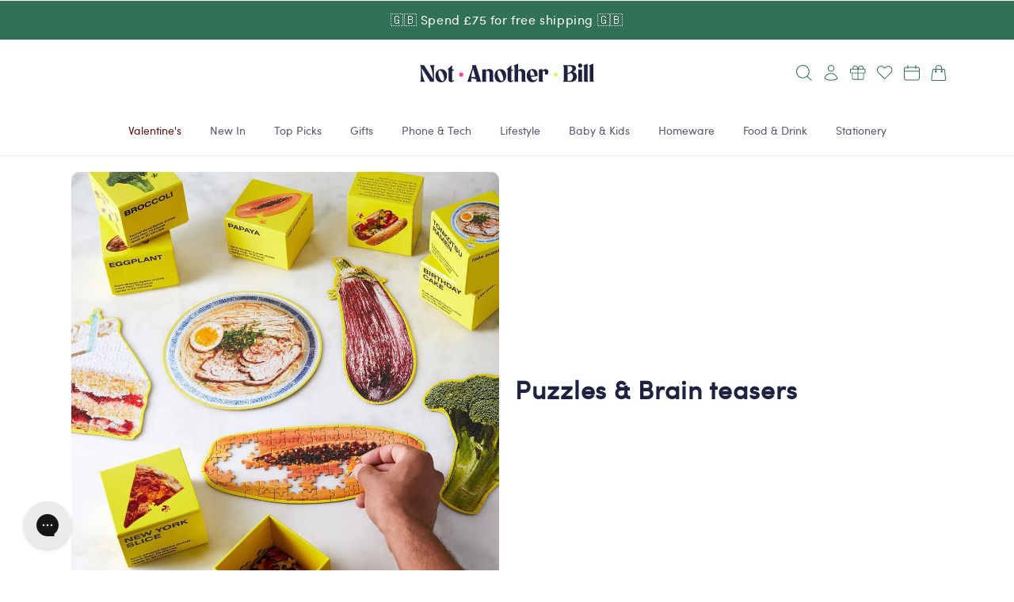

--- FILE ---
content_type: text/html; charset=utf-8
request_url: https://www.notanotherbill.com/collections/puzzles-brain-teasers
body_size: 96449
content:
<!doctype html>

<html class="no-js" style="overflow-x: hidden;" lang="en">
  <head>
    <!-- Start of Shoplift scripts -->
    <!-- 2025-04-04T05:00:21.0682172Z -->
<style>.shoplift-hide { opacity: 0 !important; }</style>
<style id="sl-preview-bar-hide">#preview-bar-iframe, #PBarNextFrameWrapper { display: none !important; }</style>
<script type="text/javascript">(function(rootPath, template, themeRole, themeId, isThemePreview){ /* Generated on 2026-01-24T13:18:25.5544045Z */(function(){"use strict";var $=document.createElement("style");$.textContent=`#shoplift-preview-control{position:fixed;max-width:332px;height:56px;background-color:#141414;z-index:9999;bottom:20px;display:flex;border-radius:8px;box-shadow:13px 22px 7px #0000,9px 14px 7px #00000003,5px 8px 6px #0000000d,2px 4px 4px #00000017,1px 1px 2px #0000001a,0 0 #0000001a;align-items:center;margin:0 auto;left:16px;right:16px;opacity:0;transform:translateY(20px);visibility:hidden;transition:opacity .4s ease-in-out,transform .4s ease-in-out,visibility 0s .4s}#shoplift-preview-control.visible{opacity:1;transform:translateY(0);visibility:visible;transition:opacity .4s ease-in-out,transform .4s ease-in-out,visibility 0s 0s}#shoplift-preview-control *{font-family:Inter,sans-serif;color:#fff;box-sizing:border-box;font-size:16px}#shoplift-preview-variant-title{font-weight:400;line-height:140%;font-size:16px;text-align:start;letter-spacing:-.16px;flex-grow:1;text-wrap:nowrap;overflow:hidden;text-overflow:ellipsis}#shoplift-preview-variant-selector{position:relative;display:block;padding:6px 0;height:100%;min-width:0;flex:1 1 auto}#shoplift-preview-variant-menu-trigger{border:none;cursor:pointer;width:100%;background-color:transparent;padding:0 16px;border-left:1px solid #333;border-right:1px solid #333;height:100%;display:flex;align-items:center;justify-content:start;gap:8px}#shoplift-preview-variant-selector .menu-variant-label{width:24px;height:24px;border-radius:50%;padding:6px;display:flex;justify-content:center;align-items:center;font-size:12px;font-style:normal;font-weight:600;line-height:100%;letter-spacing:-.12px;flex-shrink:0}#shoplift-preview-variant-selector .preview-variant-menu{position:absolute;bottom:110%;transform:translate3d(0,20px,0);visibility:hidden;pointer-events:none;opacity:0;cursor:pointer;background-color:#141414;border:1px solid #141414;border-radius:6px;width:100%;max-height:156px;overflow-y:auto;box-shadow:0 8px 16px #0003;z-index:1;transition:opacity .3s ease-in-out,transform .3s ease-in-out,visibility 0s .3s}#shoplift-preview-variant-selector .preview-variant-menu.preview-variant-menu__visible{visibility:visible;pointer-events:auto;opacity:100;transform:translateZ(0);transition:opacity .3s ease-in-out,transform .3s ease-in-out,visibility 0s 0s}@media screen and (max-width:400px){#shoplift-preview-variant-selector .preview-variant-menu{position:fixed;left:0;right:0;width:auto;bottom:110%}}#shoplift-preview-variant-selector .preview-variant-menu .preview-variant-menu--item{padding:12px 16px;display:flex;overflow:hidden}#shoplift-preview-variant-selector .preview-variant-menu .preview-variant-menu--item .menu-variant-label{margin-right:6px}#shoplift-preview-variant-selector .preview-variant-menu .preview-variant-menu--item span{overflow:hidden;text-overflow:ellipsis;text-wrap:nowrap;white-space:nowrap;color:#f6f6f6;font-size:14px;font-style:normal;font-weight:500}#shoplift-preview-variant-selector .preview-variant-menu .preview-variant-menu--item:hover{background-color:#545454}#shoplift-preview-variant-selector .preview-variant-menu .preview-variant-menu--item:last-of-type{border-bottom-left-radius:6px;border-bottom-right-radius:6px}#shoplift-preview-variant-selector .preview-variant-menu .preview-variant-menu--item:first-of-type{border-top-left-radius:6px;border-top-right-radius:6px}#shoplift-preview-control div:has(#shoplift-exit-preview-button){padding:0 16px}#shoplift-exit-preview-button{padding:6px 8px;font-weight:500;line-height:75%;border-radius:4px;background-color:transparent;border:none;text-decoration:none}#shoplift-exit-preview-button:hover{cursor:pointer;background-color:#333}/*$vite$:1*/`,document.head.appendChild($);var B=" daum[ /]| deusu/| yadirectfetcher|(?:^|[^g])news(?!sapphire)|(?<! (?:channel/|google/))google(?!(app|/google| pixel))|(?<! cu)bots?(?:\\b|_)|(?<!(?: ya| yandex|^job|inapp;) ?)search|(?<!(?:lib))http|(?<![hg]m)score|@[a-z][\\w-]+\\.|\\(\\)|\\.com|\\b\\d{13}\\b|^<|^[\\w \\.\\-\\(?:\\):]+(?:/v?\\d+(?:\\.\\d+)?(?:\\.\\d{1,10})*?)?(?:,|$)|^[^ ]{50,}$|^\\d+\\b|^\\w+/[\\w\\(\\)]*$|^active|^ad muncher|^amaya|^avsdevicesdk/|^biglotron|^bot|^bw/|^clamav[ /]|^client/|^cobweb/|^custom|^ddg[_-]android|^discourse|^dispatch/\\d|^downcast/|^duckduckgo|^facebook|^getright/|^gozilla/|^hobbit|^hotzonu|^hwcdn/|^jeode/|^jetty/|^jigsaw|^microsoft bits|^movabletype|^mozilla/\\d\\.\\d \\(compatible;?\\)$|^mozilla/\\d\\.\\d \\w*$|^navermailapp|^netsurf|^offline|^owler|^postman|^python|^rank|^read|^reed|^rest|^rss|^snapchat|^space bison|^svn|^swcd |^taringa|^thumbor/|^track|^valid|^w3c|^webbandit/|^webcopier|^wget|^whatsapp|^wordpress|^xenu link sleuth|^yahoo|^yandex|^zdm/\\d|^zoom marketplace/|^{{.*}}$|admin|analyzer|archive|ask jeeves/teoma|bit\\.ly/|bluecoat drtr|browsex|burpcollaborator|capture|catch|check|chrome-lighthouse|chromeframe|classifier|clean|cloud|crawl|cypress/|dareboost|datanyze|dejaclick|detect|dmbrowser|download|evc-batch/|feed|firephp|gomezagent|headless|httrack|hubspot marketing grader|hydra|ibisbrowser|images|insight|inspect|iplabel|ips-agent|java(?!;)|library|mail\\.ru/|manager|measure|neustar wpm|node|nutch|offbyone|optimize|pageburst|pagespeed|parser|perl|phantomjs|pingdom|powermarks|preview|proxy|ptst[ /]\\d|reputation|resolver|retriever|rexx;|rigor|rss\\b|scan|scrape|server|sogou|sparkler/|speedcurve|spider|splash|statuscake|synapse|synthetic|tools|torrent|trace|transcoder|url|virtuoso|wappalyzer|watch|webglance|webkit2png|whatcms/|zgrab",G=/bot|spider|crawl|http|lighthouse/i,V;function K(){if(V instanceof RegExp)return V;try{V=new RegExp(B,"i")}catch{V=G}return V}function j(l){return!!l&&K().test(l)}class L{timestamp;constructor(){this.timestamp=new Date}}class W extends L{type;testId;hypothesisId;constructor(t,e,i){super(),this.type=3,this.testId=t,this.hypothesisId=e,this.timestamp=i}}class J extends L{type;path;constructor(t){super(),this.type=4,this.path=t}}class Y extends L{type;cart;constructor(t){super(),this.type=5,this.cart=t}}class D extends Error{isBot;constructor(){super(),this.isBot=!0}}function Z(l,t,e){for(const i of t.selectors){const s=l.querySelectorAll(i.cssSelector);for(let r=0;r<s.length;r++)e(t.testId,t.hypothesisId)}H(l,t,(i,s,r,o,n)=>n(s,r),e)}function x(l,t,e){for(const i of t.selectors)F(l,t.testId,t.hypothesisId,i,e??(()=>{}));H(l,t,F,e??(()=>{}))}function M(l){return l.urlPatterns.reduce((t,e)=>{switch(e.operator){case"contains":return t+`.*${e}.*`;case"endsWith":return t+`.*${e}`;case"startsWith":return t+`${e}.*`}},"")}function H(l,t,e,i){new MutationObserver(()=>{for(const r of t.selectors)e(l,t.testId,t.hypothesisId,r,i)}).observe(l.documentElement,{childList:!0,subtree:!0})}function F(l,t,e,i,s){const r=l.querySelectorAll(i.cssSelector);for(let o=0;o<r.length;o++){let n=r.item(o);if(n instanceof HTMLElement&&n.dataset.shoplift!==""){n.dataset.shoplift="";for(const a of i.actions.sort(ot))n=Q(l,i.cssSelector,n,a)}}return r.length>0&&s?(s(t,e),!0):!1}function Q(l,t,e,i){switch(i.type){case"innerHtml":e.innerHTML=i.value;break;case"attribute":X(e,i.scope,i.value);break;case"css":tt(l,t,i.value);break;case"js":et(l,e,i);break;case"copy":return it(e);case"remove":st(e);break;case"move":rt(e,parseInt(i.value));break}return e}function X(l,t,e){l.setAttribute(t,e)}function tt(l,t,e){const i=l.createElement("style");i.innerHTML=`${t} { ${e} }`,l.getElementsByTagName("head")[0]?.appendChild(i)}function et(l,t,e){Function("document","element",`"use strict"; ${e.value}`)(l,t)}function it(l){const t=l.cloneNode(!0);if(!l.parentNode)throw"Can't copy node outside of DOM";return l.parentNode.insertBefore(t,l.nextSibling),t}function st(l){l.remove()}function rt(l,t){if(t===0)return;const e=Array.prototype.slice.call(l.parentElement.children).indexOf(l),i=Math.min(Math.max(e+t,0),l.parentElement.children.length-1);l.parentElement.children.item(i).insertAdjacentElement(t>0?"afterend":"beforebegin",l)}function ot(l,t){return N(l)-N(t)}function N(l){return l.type==="copy"||l.type==="remove"?0:1}var P=(l=>(l[l.Template=0]="Template",l[l.Theme=1]="Theme",l[l.UrlRedirect=2]="UrlRedirect",l[l.Script=3]="Script",l[l.Dom=4]="Dom",l[l.Price=5]="Price",l))(P||{});const nt="data:image/svg+xml,%3csvg%20width='12'%20height='12'%20viewBox='0%200%2012%2012'%20fill='none'%20xmlns='http://www.w3.org/2000/svg'%3e%3cpath%20d='M9.96001%207.90004C9.86501%207.90004%209.77001%207.86504%209.69501%207.79004L6.43501%204.53004C6.19501%204.29004%205.80501%204.29004%205.56501%204.53004L2.30501%207.79004C2.16001%207.93504%201.92001%207.93504%201.77501%207.79004C1.63001%207.64504%201.63001%207.40504%201.77501%207.26004L5.03501%204.00004C5.56501%203.47004%206.43001%203.47004%206.96501%204.00004L10.225%207.26004C10.37%207.40504%2010.37%207.64504%2010.225%207.79004C10.15%207.86004%2010.055%207.90004%209.96001%207.90004Z'%20fill='white'/%3e%3c/svg%3e",at="data:image/svg+xml,%3csvg%20width='14'%20height='24'%20viewBox='0%200%2014%2024'%20fill='none'%20xmlns='http://www.w3.org/2000/svg'%3e%3cpath%20d='M12.3976%2014.5255C12.2833%2013.8788%2012.0498%2013.3024%2011.6952%2012.7961C11.3416%2012.2898%2010.9209%2011.8353%2010.4353%2011.4317C9.94868%2011.0291%209.43546%2010.6488%208.89565%2010.292C8.48487%2010.049%208.09577%209.78565%207.72637%209.50402C7.35697%209.2224%207.08016%208.89503%206.89694%208.51987C6.71273%208.14471%206.67826%207.69533%206.79055%207.1697C6.86345%206.83216%206.97476%206.54647%207.12351%206.31162C7.27324%206.07778%207.47124%205.89986%207.7175%205.77684C7.96377%205.65483%208.21989%205.59383%208.48389%205.59383C8.88087%205.59383%209.17639%205.7016%209.3734%205.91714C9.56943%206.13268%209.68271%206.42345%209.71424%206.78946C9.74576%207.15547%209.72015%207.55401%209.63839%207.98509C9.55663%208.41617%209.43645%208.84724%209.27687%209.27934L13.5127%208.80149C13.9638%207.52656%2014.1017%206.42447%2013.9264%205.49725C13.751%204.56901%2013.2664%203.85122%2012.4724%203.34491C12.239%203.19648%2011.9779%203.07041%2011.6893%202.96569L12.0026%201.50979L9.86397%200L7.3875%201.50979L7.11169%202.78878C6.65166%202.8874%206.21724%203.01957%205.8114%203.19038C4.85292%203.594%204.06684%204.15115%203.45117%204.86385C2.83452%205.57655%202.42571%206.40108%202.22378%207.33847C2.06616%208.06947%202.04942%208.70796%202.17551%209.25087C2.30061%209.7948%202.52028%2010.2828%202.8355%2010.7139C3.14974%2011.145%203.51816%2011.5344%203.93977%2011.881C4.36039%2012.2288%204.782%2012.5521%205.20164%2012.851C5.68334%2013.1702%206.13844%2013.5169%206.56497%2013.8921C6.99052%2014.2672%207.31954%2014.7125%207.55004%2015.228C7.78055%2015.7445%207.81502%2016.3769%207.65347%2017.1262C7.56482%2017.5389%207.43676%2017.8765%207.27028%2018.1388C7.10381%2018.4011%206.89596%2018.5983%206.64772%2018.7295C6.3985%2018.8606%206.12071%2018.9267%205.8114%2018.9267C5.21641%2018.9267%204.79776%2018.6034%204.62833%2018.1632C4.4589%2017.7229%204.47367%2017.2583%204.60075%2016.5639C4.72782%2015.8705%205.05092%2015.1395%205.37107%2014.3699H1.17665C1.17665%2014.3699%200.207341%2016.1115%200.0310135%2017.6762C-0.0655232%2018.5302%200.0635208%2019.2653%200.41519%2019.8844C0.76686%2020.5036%201.33032%2020.9814%202.10655%2021.319C2.39222%2021.443%202.7104%2021.5447%203.05813%2021.623L2.54589%2024H7.17473L7.7047%2021.5386C8.08493%2021.442%208.43857%2021.3231%208.76562%2021.1787C9.73985%2020.7476%2010.52%2020.1427%2011.1071%2019.3649C11.6932%2018.5871%2012.0873%2017.7291%2012.2892%2016.7917C12.4744%2015.9295%2012.5099%2015.1741%2012.3966%2014.5275L12.3976%2014.5255Z'%20fill='white'/%3e%3c/svg%3e";async function lt(l){let t=l.replace(/-/g,"+").replace(/_/g,"/");for(;t.length%4;)t+="=";const e=atob(t),i=Uint8Array.from(e,o=>o.charCodeAt(0)),s=new Blob([i]).stream().pipeThrough(new DecompressionStream("gzip")),r=await new Response(s).text();return JSON.parse(r)}function _(l,t){return typeof t=="string"&&/\d{4}-\d{2}-\d{2}T\d{2}:\d{2}:\d{2}.\d+(?:Z|[+-]\d+)/.test(t)?new Date(t):t}function O(l,t){return t}function k(l,t=!1,e=!1,i=","){const s=l/100;if(e){const o=Math.round(s).toLocaleString("en-US");return i!==","?o.replace(/,/g,i):o}else{const r=t?",":".",o=s.toFixed(2).split("."),n=parseInt(o[0],10),a=o[1]??"00",c=n.toLocaleString("en-US");return i!==","?`${c.replace(/,/g,i)}${r}${a}`:t?`${c.replace(/,/g,".")}${r}${a}`:`${c}${r}${a}`}}function R(l,t,e,i){const s=t.replace("{{amount}}",k(l,!1,!1)).replace("{{amount_no_decimals}}",k(l,!1,!0)).replace("{{amount_with_comma_separator}}",k(l,!0,!1)).replace("{{amount_no_decimals_with_comma_separator}}",k(l,!0,!0)).replace("{{amount_with_space_separator}}",k(l,!1,!1," ")).replace("{{amount_no_decimals_with_space_separator}}",k(l,!1,!0," ")).replace("{{amount_with_apostrophe_separator}}",k(l,!1,!1,"'")).replace("{{amount_no_decimals_with_apostrophe_separator}}",k(l,!1,!0,"'")).replace("{{amount_with_period_and_space_separator}}",k(l,!1,!1,". ")).replace("{{amount_no_decimals_with_period_and_space_separator}}",k(l,!1,!0,". "));return i?`${s} ${e}`:s}function q(l){return l.replace(/[^\d.,\s-]/g,"").trim()}function ct(l){const t=new Map;for(const[e,i,s]of l.v)t.set(e,{priceInCents:i,compareAtPriceInCents:s});return t}function dt(l,t,e,i){const{priceInCents:s,compareAtPriceInCents:r}=e,{mf:o,c:n,cce:a}=i;if(l.getAttribute("data-sl-attribute-p")===t)l.innerHTML=R(s,o,n,a);else if(l.getAttribute("data-sl-attribute-cap")===t)r<=0||r<=s?l.remove():l.innerHTML=R(r,o,n,a);else if(l.getAttribute("data-sl-attribute-discount")===t&&!(r<=0||r<=s)){const h=Math.round((r-s)/r*100),u=q(R(r-s,o,n,!1)),p=l.getAttribute("data-sl-format")||"percent";p==="percent"?l.textContent=`-${h}%`:p==="amount"?l.textContent=`-${u}`:p==="both"&&(l.textContent=`-${h}% (-${u})`)}}function ht(l){const t=[],e={id:"url-pattern",operator:"contains",value:"/"};for(const[i,s,r]of l.v){t.push({id:`p-${i}`,cssSelector:`[data-sl-attribute-p="${i}"]`,urlPatterns:[e],actions:[{id:`p-action-${i}`,type:"innerHtml",scope:"price",value:R(s,l.mf,l.c,l.cce)}]});const o=r<=0||r<=s;if(t.push({id:`cap-${i}`,cssSelector:`[data-sl-attribute-cap="${i}"]`,urlPatterns:[e],actions:[{id:`cap-action-${i}`,type:o?"remove":"innerHtml",scope:"compare-at-price",value:o?"":R(r,l.mf,l.c,l.cce)}]}),!o&&r>s){const n=Math.round((r-s)/r*100),a=q(R(r-s,l.mf,l.c,!1));t.push({id:`d-${i}`,cssSelector:`[data-sl-attribute-discount="${i}"]`,urlPatterns:[e],actions:[{id:`d-action-${i}`,type:"js",scope:null,value:`(function(doc, el) {              var format = el.getAttribute('data-sl-format') || 'percent';              if (format === 'percent') {                el.textContent = '-${n}%';              } else if (format === 'amount') {                el.textContent = '-${a}';              } else if (format === 'both') {                el.textContent = '-${n}% (-${a})';              }            })`}]})}}return t}let U=!1;class pt{constructor(t,e,i,s,r,o,n,a,c,h,u){this.shop=t,this.host=e,this.eventHost=i,this.disableReferrerOverride=a,this.logHistory=[],this.legacySessionKey=`SHOPLIFT_SESSION_${this.shop}`,this.cssHideClass=s?"shoplift-hide":"",this.testConfigs=h.map(d=>({...d,startAt:new Date(d.startAt),statusHistory:d.statusHistory.map(v=>({...v,createdAt:new Date(v.createdAt)}))})),this.inactiveTestConfigs=u,this.sendPageView=!!r,this.shopliftDebug=o===!0,this.gaConfig=n!=={"sendEvents":false,"mode":"gtag"}?n:{sendEvents:!1},this.fetch=window.fetch.bind(window),this.localStorageSet=window.localStorage.setItem.bind(window.localStorage),this.localStorageGet=window.localStorage.getItem.bind(window.localStorage);const p=this.getDeviceType();this.device=p!=="tablet"?p:"mobile",this.state=this.loadState(),this.shopifyAnalyticsId=this.getShopifyAnalyticsId(),this.testsFilteredByAudience=h.filter(d=>d.status=="active"),this.getCountryTimeout=c===1000?1e3:c,this.log("State Loaded",JSON.stringify(this.state))}DATA_SL_ATTRIBUTE_P="data-sl-attribute-p";DATA_SL_TEST_ID="data-sl-test-id";VIEWPORT_TRACK_THRESHOLD=.5;temporarySessionKey="Shoplift_Session";essentialSessionKey="Shoplift_Essential";analyticsSessionKey="Shoplift_Analytics";priceSelectorsSessionKey="Shoplift_PriceSelectors";legacySessionKey;cssHideClass;testConfigs;inactiveTestConfigs;testsFilteredByAudience;sendPageView;shopliftDebug;gaConfig;getCountryTimeout;state;shopifyAnalyticsId;cookie=document.cookie;isSyncing=!1;isSyncingGA=!1;fetch;localStorageSet;localStorageGet;sessionStorageSet=window.sessionStorage.setItem.bind(window.sessionStorage);sessionStorageGet=window.sessionStorage.getItem.bind(window.sessionStorage);urlParams=new URLSearchParams(window.location.search);device;logHistory;activeViewportObservers=new Map;deriveCategoryFromExistingTests(){if(!this.state.temporary.testCategory&&this.state.essential.visitorTests.length>0){const t=this.state.essential.visitorTests.some(e=>{if(!e.hypothesisId)return!1;const i=this.getHypothesis(e.hypothesisId);return i&&["theme","basicScript","price"].includes(i.type)});this.state.temporary.testCategory=t?"global":"conditional",this.persistTemporaryState(),this.log("Derived test category from existing visitorTests: %s",this.state.temporary.testCategory)}}async init(){try{if(this.log("Shoplift script initializing"),window.Shopify&&window.Shopify.designMode){this.log("Skipping script for design mode");return}if(window.location.href.includes("slScreenshot=true")){this.log("Skipping script for screenshot");return}if(window.location.hostname.endsWith(".edgemesh.com")){this.log("Skipping script for preview");return}if(window.location.href.includes("isShopliftMerchant")){const e=this.urlParams.get("isShopliftMerchant")==="true";this.log("Setting merchant session to %s",e),this.state.temporary.isMerchant=e,this.persistTemporaryState()}if(this.state.temporary.isMerchant){this.log("Setting up preview for merchant"),typeof window.shoplift!="object"&&this.setShopliftStub(),this.state.temporary.previewConfig||this.hidePage(),await this.initPreview(),document.querySelector("#sl-preview-bar-hide")?.remove();return}if(this.state.temporary.previewConfig=void 0,j(navigator.userAgent))return;if(navigator.userAgent.includes("Chrome/118")){this.log("Random: %o",[Math.random(),Math.random(),Math.random()]);const e=await this.makeRequest({url:`${this.eventHost}/api/v0/events/ip`,method:"get"}).then(i=>i?.json());this.log(`IP: ${e}`),this.makeRequest({url:`${this.eventHost}/api/v0/logs`,method:"post",data:JSON.stringify(this.debugState(),O)}).catch()}if(this.shopifyAnalyticsId=this.getShopifyAnalyticsId(),this.monitorConsentChange(),this.checkForThemePreview())return;if(!this.disableReferrerOverride&&this.state.temporary.originalReferrer!=null){this.log(`Overriding referrer from '${document.referrer}' to '${this.state.temporary.originalReferrer}'`);const e=this.state.temporary.originalReferrer;delete this.state.temporary.originalReferrer,this.persistTemporaryState(),Object.defineProperty(document,"referrer",{get:()=>e,enumerable:!0,configurable:!0})}if(await this.refreshVisitor(this.shopifyAnalyticsId),await this.handleVisitorTest()){this.log("Redirecting for visitor test");return}this.setShoplift(),this.showPage(),this.ensureCartAttributesForExistingPriceTests(!1),await this.finalize(),console.log("SHOPLIFT SCRIPT INITIALIZED!")}catch(t){if(t instanceof D)return;throw t}finally{typeof window.shoplift!="object"&&this.setShopliftStub()}}getVariantColor(t){switch(t){case"a":return{text:"#141414",bg:"#E2E2E2"};case"b":return{text:"rgba(255, 255, 255, 1)",bg:"rgba(37, 99, 235, 1)"}}}getDefaultVariantTitle(t){return t.title?t.title:t.type==="price"?t.isControl?"Original prices":"Variant prices":t.isControl?"Original":"Untitled variant "+t.label.toUpperCase()}async initPreview(){const t=this.urlParams.get("previewConfig");if(t){this.state.temporary.previewConfig=void 0,this.log("Setting up the preview"),this.log("Found preview config, writing to temporary state");const e=await lt(t);if(this.state.temporary.previewConfig=e,this.state.temporary.previewConfig.testTypeCategory===P.Price){this.hidePage(!0);const s=this.state.temporary.previewConfig;let r=`${this.host}/api/dom-selectors/${s.storeId}/${s.testId}/${s.isDraft||!1}`;s.shopifyProductId&&(r+=`?productId=${s.shopifyProductId}`);const o=await this.makeJsonRequest({method:"get",url:r}).catch(n=>(this.log("Error getting domSelectors",n),null));s.variants.forEach(n=>n.domSelectors=o[n.id]?.domSelectors)}this.persistTemporaryState();const i=new URL(window.location.toString());i.searchParams.delete("previewConfig"),this.queueRedirect(i)}else if(this.state.temporary.previewConfig){this.showPage();const e=this.state.temporary.previewConfig;e.testTypeCategory===P.Template&&this.handleTemplatePreview(e)&&this.initPreviewControls(e),e.testTypeCategory===P.UrlRedirect&&this.handleUrlPreview(e)&&this.initPreviewControls(e),e.testTypeCategory===P.Script&&this.handleScriptPreview(e)&&this.initPreviewControls(e),e.testTypeCategory===P.Price&&await this.handlePricePreview(e)&&this.initPreviewControls(e)}}initPreviewControls(t){document.addEventListener("DOMContentLoaded",()=>{const e=t.variants.find(v=>v.id===t.currentVariant),i=e?.label||"a",s=t.variants,r=document.createElement("div");r.id="shoplift-preview-control";const o=document.createElement("div"),n=document.createElement("img");n.src=at,n.height=24,n.width=14,o.style.padding="0 16px",o.style.lineHeight="100%",o.appendChild(n),r.appendChild(o);const a=document.createElement("div");a.id="shoplift-preview-variant-selector";const c=document.createElement("button");c.id="shoplift-preview-variant-menu-trigger";const h=document.createElement("div");h.className="menu-variant-label",h.style.backgroundColor=this.getVariantColor(i).bg,h.style.color=this.getVariantColor(i).text,h.innerText=i.toUpperCase(),c.appendChild(h);const u=document.createElement("span");if(u.id="shoplift-preview-variant-title",u.innerText=e?this.getDefaultVariantTitle(e):"Untitled variant "+i.toUpperCase(),c.appendChild(u),s.length>1){const v=document.createElement("img");v.src=nt,v.width=12,v.height=12,v.style.height="12px",v.style.width="12px",c.appendChild(v);const T=document.createElement("div");T.className="preview-variant-menu";for(const m of t.variants.filter(S=>S.id!==t.currentVariant)){const S=document.createElement("div");S.className="preview-variant-menu--item";const I=document.createElement("div");I.className="menu-variant-label",I.style.backgroundColor=this.getVariantColor(m.label).bg,I.style.color=this.getVariantColor(m.label).text,I.style.flexShrink="0",I.innerText=m.label.toUpperCase(),S.appendChild(I);const y=document.createElement("span");y.innerText=this.getDefaultVariantTitle(m),S.appendChild(y),S.addEventListener("click",()=>{this.pickVariant(m.id)}),T.appendChild(S)}a.appendChild(T),c.addEventListener("click",()=>{T.className!=="preview-variant-menu preview-variant-menu__visible"?T.classList.add("preview-variant-menu__visible"):T.classList.remove("preview-variant-menu__visible")}),document.addEventListener("click",m=>{m.target instanceof Element&&!c.contains(m.target)&&T.className==="preview-variant-menu preview-variant-menu__visible"&&T.classList.remove("preview-variant-menu__visible")})}else c.style.pointerEvents="none",h.style.margin="0";a.appendChild(c),r.appendChild(a);const p=document.createElement("div"),d=document.createElement("button");d.id="shoplift-exit-preview-button",d.innerText="Exit",p.appendChild(d),d.addEventListener("click",()=>{this.exitPreview()}),r.appendChild(p),document.body.appendChild(r),requestAnimationFrame(()=>{r.classList.add("visible")})}),this.ensureCartAttributesForExistingPriceTests(!0)}pickVariant(t){if(this.state.temporary.previewConfig){const e=this.state.temporary.previewConfig,i=new URL(window.location.toString());if(e.testTypeCategory===P.UrlRedirect){const s=e.variants.find(r=>r.id===e.currentVariant)?.redirectUrl;if(i.pathname===s){const r=e.variants.find(o=>o.id===t)?.redirectUrl;r&&(i.pathname=r)}}if(e.testTypeCategory===P.Template){const s=e.variants.find(r=>r.id===e.currentVariant)?.pathName;if(s&&i.pathname===s){const r=e.variants.find(o=>o.id===t)?.pathName;r&&r!==s&&(i.pathname=r)}}e.currentVariant=t,this.persistTemporaryState(),this.queueRedirect(i)}}exitPreview(){const t=new URL(window.location.toString());if(this.state.temporary.previewConfig?.testTypeCategory===P.Template&&t.searchParams.delete("view"),this.state.temporary.previewConfig?.testTypeCategory===P.Script&&t.searchParams.delete("slVariant"),this.state.temporary.previewConfig?.testTypeCategory===P.UrlRedirect){const i=this.state.temporary.previewConfig.variants.filter(r=>!r.isControl&&r.redirectUrl!==null).map(r=>r.redirectUrl),s=this.state.temporary.previewConfig.variants.find(r=>r.label==="a")?.redirectUrl;i.includes(t.pathname)&&s&&(t.pathname=s)}this.state.temporary.previewConfig=void 0,this.persistTemporaryState(),this.hidePage(),this.queueRedirect(t)}handleTemplatePreview(t){const e=t.currentVariant,i=t.variants.find(a=>a.id===e);if(!i)return!1;const s=t.variants.find(a=>a.isControl);if(!s)return!1;this.log("Setting up template preview for type",s.type);const r=new URL(window.location.toString()),o=r.searchParams.get("view"),n=i.type===s.type;return!n&&!i.isControl&&template.suffix===s.affix&&this.typeFromTemplate()===s.type&&i.pathName!==null?(this.log("Hit control template type, redirecting to the variant url"),this.hidePage(),r.pathname=i.pathName,this.queueRedirect(r),!0):(!i.isControl&&this.typeFromTemplate()==i.type&&template.suffix===s.affix&&n&&o!==(i.affix||"__DEFAULT__")&&(this.log("Template type and affix match control, updating the view param"),r.searchParams.delete("view"),this.log("Setting the new viewParam to",i.affix||"__DEFAULT__"),this.hidePage(),r.searchParams.set("view",i.affix||"__DEFAULT__"),this.queueRedirect(r)),o!==null&&o!==i.affix&&(r.searchParams.delete("view"),this.hidePage(),this.queueRedirect(r)),!0)}handleUrlPreview(t){const e=t.currentVariant,i=t.variants.find(o=>o.id===e),s=t.variants.find(o=>o.isControl)?.redirectUrl;if(!i)return!1;this.log("Setting up URL redirect preview");const r=new URL(window.location.toString());return r.pathname===s&&!i.isControl&&i.redirectUrl!==null&&(this.log("Url matches control, redirecting"),this.hidePage(),r.pathname=i.redirectUrl,this.queueRedirect(r)),!0}handleScriptPreview(t){const e=t.currentVariant,i=t.variants.find(o=>o.id===e);if(!i)return!1;this.log("Setting up script preview");const s=new URL(window.location.toString());return s.searchParams.get("slVariant")!==i.id&&(this.log("current id doesn't match the variant, redirecting"),s.searchParams.delete("slVariant"),this.log("Setting the new slVariantParam"),this.hidePage(),s.searchParams.set("slVariant",i.id),this.queueRedirect(s)),!0}async handlePricePreview(t){const e=t.currentVariant,i=t.variants.find(s=>s.id===e);return i?(this.log("Setting up price preview"),i.domSelectors&&i.domSelectors.length>0&&(x(document,{testId:t.testId,hypothesisId:i.id,selectors:i.domSelectors}),this.ensureCartAttributesForExistingPriceTests(!0)),!0):!1}async finalize(){const t=await this.getCartState();t!==null&&this.queueCartUpdate(t),this.pruneStateAndSave(),await this.syncAllEvents()}setShoplift(){this.log("Setting up public API");const e=this.urlParams.get("slVariant")==="true",i=e?null:this.urlParams.get("slVariant");window.shoplift={isHypothesisActive:async s=>{if(this.log("Script checking variant for hypothesis '%s'",s),e)return this.log("Forcing variant for hypothesis '%s'",s),!0;if(i!==null)return this.log("Forcing hypothesis '%s'",i),s===i;const r=this.testConfigs.find(n=>n.hypotheses.some(a=>a.id===s));if(!r)return this.log("No test found for hypothesis '%s'",s),!1;const o=this.state.essential.visitorTests.find(n=>n.testId===r.id);return o?(this.log("Active visitor test found",s),o.hypothesisId===s):(await this.manuallySplitVisitor(r),this.testConfigs.some(n=>n.hypotheses.some(a=>a.id===s&&this.state.essential.visitorTests.some(c=>c.hypothesisId===a.id))))},setAnalyticsConsent:async s=>{await this.onConsentChange(s,!0)},getVisitorData:()=>({visitor:this.state.analytics.visitor,visitorTests:this.state.essential.visitorTests.filter(s=>!s.isInvalid).map(s=>{const{shouldSendToGa:r,savedAt:o,...n}=s;return n})})}}setShopliftStub(){this.log("Setting up stubbed public API");const e=this.urlParams.get("slVariant")==="true",i=e?null:this.urlParams.get("slVariant");window.shoplift={isHypothesisActive:s=>Promise.resolve(e||s===i),setAnalyticsConsent:()=>Promise.resolve(),getVisitorData:()=>({visitor:null,visitorTests:[]})}}async manuallySplitVisitor(t){this.log("Starting manual split for test '%s'",t.id),await this.handleVisitorTest([t]);const e=this.getReservationForTest(t.id);e&&!e.isRealized&&e.entryCriteriaKey&&(this.log("Realizing manual API reservation for test '%s'",t.id),this.realizeReservationForCriteria(e.entryCriteriaKey)),this.saveState(),this.syncAllEvents()}async handleVisitorTest(t){await this.filterTestsByAudience(this.testConfigs,this.state.analytics.visitor??this.buildBaseVisitor(),this.state.essential.visitorTests),this.deriveCategoryFromExistingTests(),this.clearStaleReservations();let e=t?t.filter(i=>this.testsFilteredByAudience.some(s=>s.id===i.id)):[...this.testsForUrl(this.testsFilteredByAudience),...this.domTestsForUrl(this.testsFilteredByAudience)];try{if(e.length===0)return this.log("No tests found"),!1;this.log("Checking for existing visitor test on page");const i=this.getCurrentVisitorHypothesis(e);if(i){this.log("Found current visitor test");const a=this.considerRedirect(i);return a&&(this.log("Redirecting for current visitor test"),this.redirect(i)),a}const s=this.getReservationForCurrentPage();if(s){this.log("Found matching reservation for current page: %s",s.testId);const a=this.getHypothesis(s.hypothesisId);if(a){a.type!=="price"&&this.realizeReservationForCriteria(s.entryCriteriaKey);const c=this.considerRedirect(a);return c&&this.redirect(a),c}}this.log("No active test relation for test page");const r=this.testsForUrl(this.inactiveTestConfigs.filter(a=>this.testIsPaused(a)&&a.hypotheses.some(c=>this.state.essential.visitorTests.some(h=>h.hypothesisId===c.id)))).map(a=>a.id);if(r.length>0)return this.log("Visitor has paused tests for test page, skipping test assignment: %o",r),!1;if(!this.state.temporary.testCategory){const a=this.testsFilteredByAudience.filter(h=>this.isGlobalEntryCriteria(this.getEntryCriteriaKey(h))),c=this.testsFilteredByAudience.filter(h=>!this.isGlobalEntryCriteria(this.getEntryCriteriaKey(h)));if(this.log("Category dice roll - global tests: %o, conditional tests: %o",a.map(h=>({id:h.id,title:h.title,criteria:this.getEntryCriteriaKey(h)})),c.map(h=>({id:h.id,title:h.title,criteria:this.getEntryCriteriaKey(h)}))),a.length>0&&c.length>0){const h=a.length,u=c.length,p=h+u,d=Math.random()*p;this.state.temporary.testCategory=d<h?"global":"conditional",this.log("Category dice roll: rolled %.2f of %d (global weight: %d, conditional weight: %d), selected '%s'",d,p,h,u,this.state.temporary.testCategory)}else a.length>0?(this.state.temporary.testCategory="global",this.log("Only global tests available, setting category to global")):(this.state.temporary.testCategory="conditional",this.log("Only conditional tests available, setting category to conditional"));this.persistTemporaryState()}const o=this.state.temporary.testCategory;if(this.log("Visitor test category: %s",o),o==="global"){const a=this.testsFilteredByAudience.filter(c=>!this.isGlobalEntryCriteria(this.getEntryCriteriaKey(c)));for(const c of a)this.markTestAsBlocked(c,"category:global");e=e.filter(c=>this.isGlobalEntryCriteria(this.getEntryCriteriaKey(c)))}else{const a=this.testsFilteredByAudience.filter(c=>this.isGlobalEntryCriteria(this.getEntryCriteriaKey(c)));for(const c of a)this.markTestAsBlocked(c,"category:conditional");e=e.filter(c=>!this.isGlobalEntryCriteria(this.getEntryCriteriaKey(c)))}if(e.length===0)return this.log("No tests remaining after category filter"),!1;this.createReservations(e);const n=this.getReservationForCurrentPage();if(n&&!n.isRealized){const a=this.getHypothesis(n.hypothesisId);if(a){a.type!=="price"&&this.realizeReservationForCriteria(n.entryCriteriaKey);const c=this.considerRedirect(a);return c&&(this.log("Redirecting for new test"),this.redirect(a)),c}}return!1}finally{this.includeInDomTests(),this.saveState()}}includeInDomTests(){this.applyControlForAudienceFilteredPriceTests();const t=this.getDomTestsForCurrentUrl(),e=this.getVisitorDomHypothesis(t);for(const i of t){this.log("Evaluating dom test '%s'",i.id);const s=i.hypotheses.some(d=>d.type==="price");if(this.state.essential.visitorTests.find(d=>d.testId===i.id&&d.isInvalid&&!d.hypothesisId)){if(this.log("Visitor is blocked from test '%s', applying control prices if price test",i.id),s){const d=i.hypotheses.find(v=>v.isControl);d?.priceData&&(this.applyPriceTestWithMapLookup(i.id,d,[d],()=>{this.log("Control prices applied for blocked visitor, no metrics tracked")}),this.updatePriceTestHiddenInputs(i.id,"control",!1))}continue}const o=this.getReservationForTest(i.id);let n=null,a=!1;const c=e.find(d=>i.hypotheses.some(v=>d.id===v.id));if(o)n=this.getHypothesis(o.hypothesisId)??null,this.log("Using reserved hypothesis '%s' for test '%s'",o.hypothesisId,i.id);else if(c)n=c,this.log("Using existing hypothesis assignment for test '%s'",i.id);else if(s){const d=this.visitorActiveTestTypeWithReservations();d?(a=!0,this.log("Visitor already in test type '%s', treating as non-test for price test '%s'",d,i.id)):n=this.pickHypothesis(i)}else n=this.pickHypothesis(i);if(a&&s){const d=i.hypotheses.find(v=>v.isControl);d?.priceData&&(this.log("Applying control prices for non-test visitor on price test '%s' (Map-based)",i.id),this.applyPriceTestWithMapLookup(i.id,d,[d],()=>{this.log("Control prices applied for non-test visitor, no metrics tracked")}),this.updatePriceTestHiddenInputs(i.id,"control",!1));continue}if(!n){this.log("Failed to pick hypothesis for test");continue}const h=i.bayesianRevision??4,u=n.type==="price",p=h>=5;if(u&&p){if(this.log(`Price test with Map-based lookup (v${h}): ${i.id}`),!n.priceData){this.log("No price data for hypothesis '%s', skipping",n.id);continue}const d=n.isControl?"control":"variant";this.log(`Setting up Map-based price test for ${d} (test: ${i.id})`),this.applyPriceTestWithMapLookup(i.id,n,i.hypotheses,v=>{const T=this.getReservationForTest(v);T&&!T.isRealized&&T.entryCriteriaKey?this.realizeReservationForCriteria(T.entryCriteriaKey):this.queueAddVisitorToTest(v,n),this.saveState(),this.queuePageView(window.location.pathname),this.syncAllEvents()});continue}if(u&&!p){this.log(`Price test without viewport tracking (v${h}): ${i.id}`);const d=this.getDomSelectorsForHypothesis(n);if(d.length===0)continue;x(document,{testId:i.id,hypothesisId:n.id,selectors:d},v=>{this.queueAddVisitorToTest(v,n),this.saveState(),this.queuePageView(window.location.pathname),this.syncAllEvents()});continue}if(!n.domSelectors||n.domSelectors.length===0){this.log("No selectors found, skipping hypothesis");continue}x(document,{testId:i.id,hypothesisId:n.id,selectors:n.domSelectors},d=>{this.queueAddVisitorToTest(d,n),this.saveState(),this.queuePageView(window.location.pathname),this.syncAllEvents()})}}considerRedirect(t){if(this.log("Considering redirect for hypothesis '%s'",t.id),t.isControl)return this.log("Skipping redirect for control"),!1;if(t.type==="basicScript"||t.type==="manualScript")return this.log("Skipping redirect for script test"),!1;const e=this.state.essential.visitorTests.find(o=>o.hypothesisId===t.id),i=new URL(window.location.toString()),r=new URLSearchParams(window.location.search).get("view");if(t.type==="theme"){if(!(t.themeId===themeId)){if(this.log("Theme id '%s' is not hypothesis theme ID '%s'",t.themeId,themeId),e&&e.themeId!==t.themeId&&(e.themeId===themeId||!this.isThemePreview()))this.log("On old theme, redirecting and updating local visitor"),e.themeId=t.themeId;else if(this.isThemePreview())return this.log("On non-test theme, skipping redirect"),!1;return this.log("Hiding page to redirect for theme test"),this.hidePage(),!0}return!1}else if(t.type!=="dom"&&t.type!=="price"&&t.affix!==template.suffix&&t.affix!==r||t.redirectPath&&!i.pathname.endsWith(t.redirectPath))return this.log("Hiding page to redirect for template test"),this.hidePage(),!0;return this.log("Not redirecting"),!1}redirect(t){if(this.log("Redirecting to hypothesis '%s'",t.id),t.isControl)return;const e=new URL(window.location.toString());if(e.searchParams.delete("view"),t.redirectPath){const i=RegExp("^(/w{2}-w{2})/").exec(e.pathname);if(i&&i.length>1){const s=i[1];e.pathname=`${s}${t.redirectPath}`}else e.pathname=t.redirectPath}else t.type==="theme"?(e.searchParams.set("_ab","0"),e.searchParams.set("_fd","0"),e.searchParams.set("_sc","1"),e.searchParams.set("preview_theme_id",t.themeId.toString())):t.type!=="urlRedirect"&&e.searchParams.set("view",t.affix);this.queueRedirect(e)}async refreshVisitor(t){if(t===null||!this.state.essential.isFirstLoad||!this.testConfigs.some(i=>i.visitorOption!=="all"))return;this.log("Refreshing visitor"),this.hidePage();const e=await this.getVisitor(t);e&&e.id&&this.updateLocalVisitor(e)}buildBaseVisitor(){return{shopifyAnalyticsId:this.shopifyAnalyticsId,device:this.device,country:null,...this.state.essential.initialState}}getInitialState(){const t=this.getUTMValue("utm_source")??"",e=this.getUTMValue("utm_medium")??"",i=this.getUTMValue("utm_campaign")??"",s=this.getUTMValue("utm_content")??"",r=window.document.referrer,o=this.device;return{createdAt:new Date,utmSource:t,utmMedium:e,utmCampaign:i,utmContent:s,referrer:r,device:o}}checkForThemePreview(){return this.log("Checking for theme preview"),window.location.hostname.endsWith(".shopifypreview.com")?(this.log("on shopify preview domain"),this.clearThemeBar(!0,!1,this.state),document.querySelector("#sl-preview-bar-hide")?.remove(),!1):this.isThemePreview()?this.state.essential.visitorTests.some(t=>t.isThemeTest&&t.hypothesisId!=null&&this.getHypothesis(t.hypothesisId)&&t.themeId===themeId)?(this.log("On active theme test, removing theme bar"),this.clearThemeBar(!1,!0,this.state),!1):this.state.essential.visitorTests.some(t=>t.isThemeTest&&t.hypothesisId!=null&&!this.getHypothesis(t.hypothesisId)&&t.themeId===themeId)?(this.log("Visitor is on an inactive theme test, redirecting to main theme"),this.redirectToMainTheme(),!0):this.state.essential.isFirstLoad?(this.log("No visitor found on theme preview, redirecting to main theme"),this.redirectToMainTheme(),!0):this.inactiveTestConfigs.some(t=>t.hypotheses.some(e=>e.themeId===themeId))?(this.log("Current theme is an inactive theme test, redirecting to main theme"),this.redirectToMainTheme(),!0):this.testConfigs.some(t=>t.hypotheses.some(e=>e.themeId===themeId))?(this.log("Falling back to clearing theme bar"),this.clearThemeBar(!1,!0,this.state),!1):(this.log("No tests on current theme, skipping script"),this.clearThemeBar(!0,!1,this.state),document.querySelector("#sl-preview-bar-hide")?.remove(),!0):(this.log("Not on theme preview"),this.clearThemeBar(!0,!1,this.state),!1)}redirectToMainTheme(){this.hidePage();const t=new URL(window.location.toString());t.searchParams.set("preview_theme_id",""),this.queueRedirect(t)}testsForUrl(t){const e=new URL(window.location.href),i=this.typeFromTemplate();return t.filter(s=>s.hypotheses.some(r=>r.type!=="dom"&&r.type!=="price"&&(r.isControl&&r.type===i&&r.affix===template.suffix||r.type==="theme"||r.isControl&&r.type==="urlRedirect"&&r.redirectPath&&e.pathname.endsWith(r.redirectPath)||r.type==="basicScript"))&&(s.ignoreTestViewParameterEnforcement||!e.searchParams.has("view")||s.hypotheses.map(r=>r.affix).includes(e.searchParams.get("view")??"")))}domTestsForUrl(t){const e=new URL(window.location.href);return t.filter(i=>i.hypotheses.some(s=>s.type!=="dom"&&s.type!=="price"?!1:s.type==="price"&&s.priceData&&s.priceData.v.length>0?!0:s.domSelectors&&s.domSelectors.some(r=>new RegExp(M(r)).test(e.toString()))))}async filterTestsByAudience(t,e,i){const s=[];let r=e.country;!r&&t.some(o=>o.requiresCountry&&!i.some(n=>n.testId===o.id))&&(this.log("Hiding page to check geoip"),this.hidePage(),r=await this.makeJsonRequest({method:"get",url:`${this.eventHost}/api/v0/visitors/get-country`,signal:AbortSignal.timeout(this.getCountryTimeout)}).catch(o=>(this.log("Error getting country",o),null)));for(const o of t){if(this.log("Checking audience for test '%s'",o.id),this.state.essential.visitorTests.some(c=>c.testId===o.id&&c.hypothesisId==null)){console.log(`Skipping blocked test '${o.id}'`);continue}const n=this.visitorCreatedDuringTestActive(o.statusHistory);(i.some(c=>c.testId===o.id&&(o.device==="all"||o.device===e.device&&o.device===this.device))||this.isTargetAudience(o,e,n,r))&&(this.log("Visitor is in audience for test '%s'",o.id),s.push(o))}this.testsFilteredByAudience=s}isTargetAudience(t,e,i,s){const r=this.getChannel(e);return(t.device==="all"||t.device===e.device&&t.device===this.device)&&(t.visitorOption==="all"||t.visitorOption==="new"&&i||t.visitorOption==="returning"&&!i)&&(t.targetAudiences.length===0||t.targetAudiences.reduce((o,n)=>o||n.reduce((a,c)=>a&&c(e,i,r,s),!0),!1))}visitorCreatedDuringTestActive(t){let e="";for(const i of t){if(this.state.analytics.visitor!==null&&this.state.analytics.visitor.createdAt<i.createdAt||this.state.essential.initialState.createdAt<i.createdAt)break;e=i.status}return e==="active"}getDomTestsForCurrentUrl(){return this.domTestsForUrl(this.testsFilteredByAudience)}getCurrentVisitorHypothesis(t){return t.flatMap(e=>e.hypotheses).find(e=>e.type!=="dom"&&e.type!=="price"&&this.state.essential.visitorTests.some(i=>i.hypothesisId===e.id))}getVisitorDomHypothesis(t){return t.flatMap(e=>e.hypotheses).filter(e=>(e.type==="dom"||e.type==="price")&&this.state.essential.visitorTests.some(i=>i.hypothesisId===e.id))}getHypothesis(t){return this.testConfigs.filter(e=>e.hypotheses.some(i=>i.id===t)).map(e=>e.hypotheses.find(i=>i.id===t))[0]}getDomSelectorsForHypothesis(t){if(!t)return[];if(t.domSelectors&&t.domSelectors.length>0)return t.domSelectors;if(t.priceData){const e=`${this.priceSelectorsSessionKey}_${t.id}`;try{const s=sessionStorage.getItem(e);if(s){const r=JSON.parse(s);return t.domSelectors=r,this.log("Loaded %d price selectors from cache for hypothesis '%s'",r.length,t.id),r}}catch{}const i=ht(t.priceData);t.domSelectors=i;try{sessionStorage.setItem(e,JSON.stringify(i)),this.log("Generated and cached %d price selectors for hypothesis '%s'",i.length,t.id)}catch{this.log("Generated %d price selectors for hypothesis '%s' (cache unavailable)",i.length,t.id)}return i}return[]}hasThemeTest(t){return t.some(e=>e.hypotheses.some(i=>i.type==="theme"))}hasTestThatIsNotThemeTest(t){return t.some(e=>e.hypotheses.some(i=>i.type!=="theme"&&i.type!=="dom"&&i.type!=="price"))}hasThemeAndOtherTestTypes(t){return this.hasThemeTest(t)&&this.hasTestThatIsNotThemeTest(t)}testIsPaused(t){return t.status==="paused"||t.status==="incompatible"||t.status==="suspended"}visitorActiveTestType(){const t=this.state.essential.visitorTests.filter(e=>this.testConfigs.some(i=>i.hypotheses.some(s=>s.id==e.hypothesisId)));return t.length===0?null:t.some(e=>e.isThemeTest)?"theme":"templateOrUrlRedirect"}getReservationType(t){return t==="price"||this.isTemplateTestType(t)?"deferred":"immediate"}isTemplateTestType(t){return["product","collection","landing","index","cart","search","blog","article","collectionList"].includes(t)}getEntryCriteriaKey(t){const e=t.hypotheses.find(i=>i.isControl);if(!e)return`unknown:${t.id}`;switch(e.type){case"theme":return"global:theme";case"basicScript":return"global:autoApi";case"price":return"global:price";case"manualScript":return`conditional:manualApi:${t.id}`;case"urlRedirect":return`conditional:url:${e.redirectPath||"unknown"}`;default:return`conditional:template:${e.type}`}}isGlobalEntryCriteria(t){return t.startsWith("global:")}groupTestsByEntryCriteria(t){const e=new Map;for(const i of t){const s=this.getEntryCriteriaKey(i),r=e.get(s)||[];r.push(i),e.set(s,r)}return e}doesCurrentPageMatchEntryCriteria(t){if(this.isGlobalEntryCriteria(t))return!0;if(t==="conditional:manualApi")return!1;if(t.startsWith("conditional:url:")){const e=t.replace("conditional:url:","");return window.location.pathname.endsWith(e)}if(t.startsWith("conditional:template:")){const e=t.replace("conditional:template:","");return this.typeFromTemplate()===e}return!1}hasActiveReservation(){const t=this.getActiveReservations();return Object.values(t).some(e=>!e.isRealized)}getActiveReservation(){const t=this.getActiveReservations();return Object.values(t).find(e=>!e.isRealized)??null}clearStaleReservations(){const t=this.state.temporary.testReservations;if(!t)return;let e=!1;for(const[i,s]of Object.entries(t)){const r=this.testConfigs.find(n=>n.id===s.testId);if(!r){this.log("Test '%s' no longer in config, clearing reservation for criteria '%s'",s.testId,i),delete t[i],e=!0;continue}if(r.status!=="active"){this.log("Test '%s' status is '%s', clearing reservation for criteria '%s'",s.testId,r.status,i),delete t[i],e=!0;continue}this.testsFilteredByAudience.some(n=>n.id===s.testId)||(this.log("Visitor no longer passes audience for test '%s', clearing reservation for criteria '%s'",s.testId,i),delete t[i],e=!0)}e&&this.persistTemporaryState()}createReservations(t){if(this.state.temporary.testReservations||(this.state.temporary.testReservations={}),this.state.temporary.rolledEntryCriteria||(this.state.temporary.rolledEntryCriteria=[]),this.state.temporary.testCategory==="global"){this.createSingleReservation(t,"global");return}const i=t.filter(n=>this.doesCurrentPageMatchEntryCriteria(this.getEntryCriteriaKey(n))),s=t.filter(n=>!this.doesCurrentPageMatchEntryCriteria(this.getEntryCriteriaKey(n)));this.log("Conditional tests split - matching current page: %d, not matching: %d",i.length,s.length),i.length>0&&this.log("Tests matching current page (same pool): %o",i.map(n=>({id:n.id,title:n.title,criteria:this.getEntryCriteriaKey(n)})));const r="conditional:current-page";if(i.length>0&&!this.state.temporary.rolledEntryCriteria.includes(r)){this.createSingleReservation(i,r);for(const n of i){const a=this.getEntryCriteriaKey(n);this.state.temporary.rolledEntryCriteria.includes(a)||this.state.temporary.rolledEntryCriteria.push(a)}}const o=this.groupTestsByEntryCriteria(s);for(const[n,a]of o){if(this.state.temporary.rolledEntryCriteria.includes(n)){this.log("Already rolled for criteria '%s', skipping",n);continue}if(a.some(m=>this.state.essential.visitorTests.some(S=>S.testId===m.id))){this.log("Visitor already has VT for criteria '%s', skipping",n),this.state.temporary.rolledEntryCriteria.push(n);continue}const h=[...a].sort((m,S)=>m.id.localeCompare(S.id));this.log("Test dice roll for criteria '%s' - available tests: %o",n,h.map(m=>({id:m.id,title:m.title})));const u=Math.floor(Math.random()*h.length),p=h[u];this.log("Test dice roll: picked index %d of %d, selected test '%s' (%s)",u+1,a.length,p.id,p.title);const d=this.pickHypothesis(p);if(!d){this.log("No hypothesis picked for test '%s'",p.id);continue}const v=this.getReservationType(d.type),T={testId:p.id,hypothesisId:d.id,testType:d.type,reservationType:v,isThemeTest:d.type==="theme",themeId:d.themeId,createdAt:new Date,isRealized:!1,entryCriteriaKey:n};this.state.temporary.testReservations[n]=T,this.state.temporary.rolledEntryCriteria.push(n),this.log("Created %s reservation for test '%s' (criteria: %s)",v,p.id,n);for(const m of a)m.id!==p.id&&this.markTestAsBlocked(m,n)}this.persistTemporaryState()}createSingleReservation(t,e){if(this.state.temporary.rolledEntryCriteria.includes(e)){this.log("Already rolled for pool '%s', skipping",e);return}if(t.some(u=>this.state.essential.visitorTests.some(p=>p.testId===u.id&&!p.isInvalid))){this.log("Visitor already has VT for pool '%s', skipping",e),this.state.temporary.rolledEntryCriteria.push(e);return}if(t.length===0){this.log("No tests in pool '%s'",e);return}const s=[...t].sort((u,p)=>u.id.localeCompare(p.id));this.log("Test dice roll for pool '%s' - available tests: %o",e,s.map(u=>({id:u.id,title:u.title,criteria:this.getEntryCriteriaKey(u)})));const r=Math.floor(Math.random()*s.length),o=s[r];this.log("Test dice roll: picked index %d of %d, selected test '%s' (%s)",r,t.length,o.id,o.title);const n=this.pickHypothesis(o);if(!n){this.log("No hypothesis picked for test '%s'",o.id);return}const a=this.getReservationType(n.type),c=this.getEntryCriteriaKey(o),h={testId:o.id,hypothesisId:n.id,testType:n.type,reservationType:a,isThemeTest:n.type==="theme",themeId:n.themeId,createdAt:new Date,isRealized:!1,entryCriteriaKey:c};this.state.temporary.testReservations[c]=h,this.state.temporary.rolledEntryCriteria.push(e),this.log("Created %s reservation for test '%s' from pool '%s' (criteria: %s)",a,o.id,e,c);for(const u of t)u.id!==o.id&&this.markTestAsBlocked(u,`pool:${e}`);this.persistTemporaryState()}markTestAsBlocked(t,e){this.state.essential.visitorTests.some(i=>i.testId===t.id)||(this.log("Blocking visitor from test '%s' (reason: %s)",t.id,e),this.state.essential.visitorTests.push({createdAt:new Date,testId:t.id,hypothesisId:null,isThemeTest:t.hypotheses.some(i=>i.type==="theme"),shouldSendToGa:!1,isSaved:!0,isInvalid:!0,themeId:void 0}))}realizeReservationForCriteria(t){const e=this.state.temporary.testReservations?.[t];if(!e)return this.log("No reservation found for criteria '%s'",t),!1;if(e.isRealized)return this.log("Reservation already realized for criteria '%s'",t),!1;if(this.state.essential.visitorTests.some(s=>s.testId===e.testId&&!s.isInvalid))return this.log("Visitor already assigned to test '%s'",e.testId),!1;const i=this.getHypothesis(e.hypothesisId);return i?(e.isRealized=!0,this.persistTemporaryState(),this.queueAddVisitorToTest(e.testId,i),this.saveState(),this.log("Realized reservation for test '%s' (criteria: %s)",e.testId,t),!0):(this.log("Hypothesis '%s' not found",e.hypothesisId),!1)}getActiveReservations(){return this.state.temporary.testReservations??{}}getReservationForCurrentPage(){const t=this.getActiveReservations();for(const[e,i]of Object.entries(t)){if(i.isRealized)continue;const s=this.testConfigs.find(r=>r.id===i.testId);if(!(!s||s.status!=="active")&&this.doesCurrentPageMatchEntryCriteria(e))return i}return null}getReservationForTest(t){const e=this.getActiveReservations();return Object.values(e).find(i=>i.testId===t)??null}getReservationTestType(){const t=this.getActiveReservations(),e=Object.values(t);if(e.length===0)return null;for(const i of e)if(i.isThemeTest)return"theme";for(const i of e)if(i.testType==="price")return"price";return e.some(i=>!i.isRealized)?"templateOrUrlRedirect":null}hasPriceTests(t){return t.some(e=>e.hypotheses.some(i=>i.type==="price"))}_priceTestProductIds=null;getPriceTestProductIds(){if(this._priceTestProductIds)return this._priceTestProductIds;const t=new Set;for(const e of this.testConfigs)for(const i of e.hypotheses)if(i.type==="price"){for(const s of i.domSelectors||[]){const r=s.cssSelector.match(/data-sl-attribute-(?:p|cap)="(\d+)"/);r?.[1]&&t.add(r[1])}if(i.priceData?.v)for(const[s]of i.priceData.v)t.add(s)}return this._priceTestProductIds=t,this.log("Built price test product ID cache with %d products",t.size),t}isProductInAnyPriceTest(t){return this.getPriceTestProductIds().has(t)}visitorActiveTestTypeWithReservations(){const t=this.getActiveReservations();for(const r of Object.values(t)){if(r.isThemeTest)return"theme";if(r.testType==="price")return"price"}if(Object.values(t).some(r=>!r.isRealized)){if(this.state.temporary.testCategory==="global")for(const o of Object.values(t)){if(o.testType==="theme")return"theme";if(o.testType==="price")return"price";if(o.testType==="basicScript")return"theme"}return"templateOrUrlRedirect"}const i=this.state.essential.visitorTests.filter(r=>!r.isInvalid&&this.testConfigs.some(o=>o.hypotheses.some(n=>n.id===r.hypothesisId)));return i.length===0?null:i.some(r=>this.getHypothesis(r.hypothesisId)?.type==="price")?"price":i.some(r=>r.isThemeTest)?"theme":"templateOrUrlRedirect"}applyControlForAudienceFilteredPriceTests(){const t=this.testConfigs.filter(s=>s.status==="active"&&s.hypotheses.some(r=>r.type==="price"));if(t.length===0)return;const e=this.testsFilteredByAudience.filter(s=>s.hypotheses.some(r=>r.type==="price")),i=t.filter(s=>!e.some(r=>r.id===s.id));if(i.length!==0){this.log("Found %d price tests filtered by audience, applying control selectors",i.length);for(const s of i){const r=s.hypotheses.find(c=>c.isControl),o=this.getDomSelectorsForHypothesis(r);if(o.length===0){this.log("No control selectors for audience-filtered price test '%s'",s.id);continue}const n=new URL(window.location.href);o.some(c=>{try{return new RegExp(M(c)).test(n.toString())}catch{return!1}})&&(this.log("Applying control selectors for audience-filtered price test '%s'",s.id),x(document,{testId:s.id,hypothesisId:r.id,selectors:o},()=>{this.log("Control selectors applied for audience-filtered visitor, no metrics tracked")}),this.updatePriceTestHiddenInputs(s.id,"control",!1))}}}pickHypothesis(t){let e=Math.random();const i=t.hypotheses.reduce((r,o)=>r+o.visitorCount,0);return t.hypotheses.sort((r,o)=>r.isControl?o.isControl?0:-1:o.isControl?1:0).reduce((r,o)=>{if(r!==null)return r;const a=t.hypotheses.reduce((c,h)=>c&&h.visitorCount>20,!0)?o.visitorCount/i-o.trafficPercentage:0;return e<=o.trafficPercentage-a?o:(e-=o.trafficPercentage,null)},null)}typeFromTemplate(){switch(template.type){case"collection-list":return"collectionList";case"page":return"landing";case"article":case"blog":case"cart":case"collection":case"index":case"product":case"search":return template.type;default:return null}}queueRedirect(t){this.saveState(),this.disableReferrerOverride||(this.log(`Saving temporary referrer override '${document.referrer}'`),this.state.temporary.originalReferrer=document.referrer,this.persistTemporaryState()),window.setTimeout(()=>window.location.assign(t),0),window.setTimeout(()=>{this.syncAllEvents()},2e3)}async syncAllEvents(){const t=async()=>{if(this.isSyncing){window.setTimeout(()=>{(async()=>await t())()},500);return}try{this.isSyncing=!0,this.syncGAEvents(),await this.syncEvents()}finally{this.isSyncing=!1}};await t()}async syncEvents(){if(!this.state.essential.consentApproved||!this.shopifyAnalyticsId||this.state.analytics.queue.length===0)return;const t=this.state.analytics.queue.length,e=this.state.analytics.queue.splice(0,t);this.log("Syncing %s events",t);try{const i={shop:this.shop,visitorDetails:{shopifyAnalyticsId:this.shopifyAnalyticsId,device:this.state.analytics.visitor?.device??this.device,country:this.state.analytics.visitor?.country??null,...this.state.essential.initialState},events:this.state.essential.visitorTests.filter(r=>!r.isInvalid&&!r.isSaved&&r.hypothesisId!=null).map(r=>new W(r.testId,r.hypothesisId,r.createdAt)).concat(e)};await this.sendEvents(i);const s=await this.getVisitor(this.shopifyAnalyticsId);s!==null&&this.updateLocalVisitor(s);for(const r of this.state.essential.visitorTests.filter(o=>!o.isInvalid&&!o.isSaved))r.isSaved=!0,r.savedAt=Date.now()}catch{this.state.analytics.queue.splice(0,0,...e)}finally{this.saveState()}}syncGAEvents(){if(!this.gaConfig.sendEvents){if(U)return;U=!0,this.log("UseGtag is false — skipping GA Events");return}if(this.isSyncingGA){this.log("Already syncing GA - skipping GA events");return}const t=this.state.essential.visitorTests.filter(e=>e.shouldSendToGa);t.length!==0&&(this.isSyncingGA=!0,this.log("Syncing %s GA Events",t.length),Promise.allSettled(t.map(e=>this.sendGAEvent(e))).then(()=>this.log("All gtag events sent")).finally(()=>this.isSyncingGA=!1))}sendGAEvent(t){return new Promise(e=>{this.log("Sending GA Event for test %s, hypothesis %s",t.testId,t.hypothesisId);const i=()=>{this.log("GA acknowledged event for hypothesis %s",t.hypothesisId),t.shouldSendToGa=!1,this.persistEssentialState(),e()},s={exp_variant_string:`SL-${t.testId}-${t.hypothesisId}`};this.shopliftDebug&&Object.assign(s,{debug_mode:!0});function r(o,n,a){window.dataLayer=window.dataLayer||[],window.dataLayer.push(arguments)}this.gaConfig.mode==="gtag"?r("event","experience_impression",{...s,event_callback:i}):(window.dataLayer=window.dataLayer||[],window.dataLayer.push({event:"experience_impression",...s,eventCallback:i}))})}updateLocalVisitor(t){let e;({visitorTests:e,...this.state.analytics.visitor}=t),this.log("updateLocalVisitor - server returned %d tests: %o",e.length,e.map(s=>({testId:s.testId,hypothesisId:s.hypothesisId,isInvalid:s.isInvalid}))),this.log("updateLocalVisitor - local has %d tests: %o",this.state.essential.visitorTests.length,this.state.essential.visitorTests.map(s=>({testId:s.testId,hypothesisId:s.hypothesisId,isSaved:s.isSaved,isInvalid:s.isInvalid})));const i=300*1e3;for(const s of this.state.essential.visitorTests.filter(r=>r.isSaved&&(!r.savedAt||Date.now()-r.savedAt>i)&&!e.some(o=>o.testId===r.testId)))this.log("updateLocalVisitor - marking LOCAL test as INVALID (isSaved && not in server): testId=%s, hypothesisId=%s",s.testId,s.hypothesisId),s.isInvalid=!0;for(const s of e){const r=this.state.essential.visitorTests.findIndex(n=>n.testId===s.testId);if(!(r!==-1))this.log("updateLocalVisitor - ADDING server test (not found locally): testId=%s, hypothesisId=%s",s.testId,s.hypothesisId),this.state.essential.visitorTests.push(s);else{const n=this.state.essential.visitorTests.at(r);this.log("updateLocalVisitor - REPLACING local test with server test: testId=%s, local hypothesisId=%s -> server hypothesisId=%s, local isInvalid=%s -> false",s.testId,n?.hypothesisId,s.hypothesisId,n?.isInvalid),s.isInvalid=!1,s.shouldSendToGa=n?.shouldSendToGa??!1,s.testType=n?.testType,s.assignedTo=n?.assignedTo,s.testTitle=n?.testTitle,this.state.essential.visitorTests.splice(r,1,s)}}this.log("updateLocalVisitor - FINAL local tests: %o",this.state.essential.visitorTests.map(s=>({testId:s.testId,hypothesisId:s.hypothesisId,isSaved:s.isSaved,isInvalid:s.isInvalid}))),this.state.analytics.visitor.storedAt=new Date}async getVisitor(t){try{return await this.makeJsonRequest({method:"get",url:`${this.eventHost}/api/v0/visitors/by-key/${this.shop}/${t}`})}catch{return null}}async sendEvents(t){await this.makeRequest({method:"post",url:`${this.eventHost}/api/v0/events`,data:JSON.stringify(t)})}getUTMValue(t){const i=decodeURIComponent(window.location.search.substring(1)).split("&");for(let s=0;s<i.length;s++){const r=i[s].split("=");if(r[0]===t)return r[1]||null}return null}hidePage(t){this.log("Hiding page"),this.cssHideClass&&!window.document.documentElement.classList.contains(this.cssHideClass)&&(window.document.documentElement.classList.add(this.cssHideClass),t||setTimeout(this.removeAsyncHide(this.cssHideClass),2e3))}showPage(){this.cssHideClass&&this.removeAsyncHide(this.cssHideClass)()}getDeviceType(){function t(){let i=!1;return(function(s){(/(android|bb\d+|meego).+mobile|avantgo|bada\/|blackberry|blazer|compal|elaine|fennec|hiptop|iemobile|ip(hone|od)|iris|kindle|lge |maemo|midp|mmp|mobile.+firefox|netfront|opera m(ob|in)i|palm( os)?|phone|p(ixi|re)\/|plucker|pocket|psp|series(4|6)0|symbian|treo|up\.(browser|link)|vodafone|wap|windows ce|xda|xiino/i.test(s)||/1207|6310|6590|3gso|4thp|50[1-6]i|770s|802s|a wa|abac|ac(er|oo|s\-)|ai(ko|rn)|al(av|ca|co)|amoi|an(ex|ny|yw)|aptu|ar(ch|go)|as(te|us)|attw|au(di|\-m|r |s )|avan|be(ck|ll|nq)|bi(lb|rd)|bl(ac|az)|br(e|v)w|bumb|bw\-(n|u)|c55\/|capi|ccwa|cdm\-|cell|chtm|cldc|cmd\-|co(mp|nd)|craw|da(it|ll|ng)|dbte|dc\-s|devi|dica|dmob|do(c|p)o|ds(12|\-d)|el(49|ai)|em(l2|ul)|er(ic|k0)|esl8|ez([4-7]0|os|wa|ze)|fetc|fly(\-|_)|g1 u|g560|gene|gf\-5|g\-mo|go(\.w|od)|gr(ad|un)|haie|hcit|hd\-(m|p|t)|hei\-|hi(pt|ta)|hp( i|ip)|hs\-c|ht(c(\-| |_|a|g|p|s|t)|tp)|hu(aw|tc)|i\-(20|go|ma)|i230|iac( |\-|\/)|ibro|idea|ig01|ikom|im1k|inno|ipaq|iris|ja(t|v)a|jbro|jemu|jigs|kddi|keji|kgt( |\/)|klon|kpt |kwc\-|kyo(c|k)|le(no|xi)|lg( g|\/(k|l|u)|50|54|\-[a-w])|libw|lynx|m1\-w|m3ga|m50\/|ma(te|ui|xo)|mc(01|21|ca)|m\-cr|me(rc|ri)|mi(o8|oa|ts)|mmef|mo(01|02|bi|de|do|t(\-| |o|v)|zz)|mt(50|p1|v )|mwbp|mywa|n10[0-2]|n20[2-3]|n30(0|2)|n50(0|2|5)|n7(0(0|1)|10)|ne((c|m)\-|on|tf|wf|wg|wt)|nok(6|i)|nzph|o2im|op(ti|wv)|oran|owg1|p800|pan(a|d|t)|pdxg|pg(13|\-([1-8]|c))|phil|pire|pl(ay|uc)|pn\-2|po(ck|rt|se)|prox|psio|pt\-g|qa\-a|qc(07|12|21|32|60|\-[2-7]|i\-)|qtek|r380|r600|raks|rim9|ro(ve|zo)|s55\/|sa(ge|ma|mm|ms|ny|va)|sc(01|h\-|oo|p\-)|sdk\/|se(c(\-|0|1)|47|mc|nd|ri)|sgh\-|shar|sie(\-|m)|sk\-0|sl(45|id)|sm(al|ar|b3|it|t5)|so(ft|ny)|sp(01|h\-|v\-|v )|sy(01|mb)|t2(18|50)|t6(00|10|18)|ta(gt|lk)|tcl\-|tdg\-|tel(i|m)|tim\-|t\-mo|to(pl|sh)|ts(70|m\-|m3|m5)|tx\-9|up(\.b|g1|si)|utst|v400|v750|veri|vi(rg|te)|vk(40|5[0-3]|\-v)|vm40|voda|vulc|vx(52|53|60|61|70|80|81|83|85|98)|w3c(\-| )|webc|whit|wi(g |nc|nw)|wmlb|wonu|x700|yas\-|your|zeto|zte\-/i.test(s.substr(0,4)))&&(i=!0)})(navigator.userAgent||navigator.vendor),i}function e(){let i=!1;return(function(s){(/android|ipad|playbook|silk/i.test(s)||/1207|6310|6590|3gso|4thp|50[1-6]i|770s|802s|a wa|abac|ac(er|oo|s\-)|ai(ko|rn)|al(av|ca|co)|amoi|an(ex|ny|yw)|aptu|ar(ch|go)|as(te|us)|attw|au(di|\-m|r |s )|avan|be(ck|ll|nq)|bi(lb|rd)|bl(ac|az)|br(e|v)w|bumb|bw\-(n|u)|c55\/|capi|ccwa|cdm\-|cell|chtm|cldc|cmd\-|co(mp|nd)|craw|da(it|ll|ng)|dbte|dc\-s|devi|dica|dmob|do(c|p)o|ds(12|\-d)|el(49|ai)|em(l2|ul)|er(ic|k0)|esl8|ez([4-7]0|os|wa|ze)|fetc|fly(\-|_)|g1 u|g560|gene|gf\-5|g\-mo|go(\.w|od)|gr(ad|un)|haie|hcit|hd\-(m|p|t)|hei\-|hi(pt|ta)|hp( i|ip)|hs\-c|ht(c(\-| |_|a|g|p|s|t)|tp)|hu(aw|tc)|i\-(20|go|ma)|i230|iac( |\-|\/)|ibro|idea|ig01|ikom|im1k|inno|ipaq|iris|ja(t|v)a|jbro|jemu|jigs|kddi|keji|kgt( |\/)|klon|kpt |kwc\-|kyo(c|k)|le(no|xi)|lg( g|\/(k|l|u)|50|54|\-[a-w])|libw|lynx|m1\-w|m3ga|m50\/|ma(te|ui|xo)|mc(01|21|ca)|m\-cr|me(rc|ri)|mi(o8|oa|ts)|mmef|mo(01|02|bi|de|do|t(\-| |o|v)|zz)|mt(50|p1|v )|mwbp|mywa|n10[0-2]|n20[2-3]|n30(0|2)|n50(0|2|5)|n7(0(0|1)|10)|ne((c|m)\-|on|tf|wf|wg|wt)|nok(6|i)|nzph|o2im|op(ti|wv)|oran|owg1|p800|pan(a|d|t)|pdxg|pg(13|\-([1-8]|c))|phil|pire|pl(ay|uc)|pn\-2|po(ck|rt|se)|prox|psio|pt\-g|qa\-a|qc(07|12|21|32|60|\-[2-7]|i\-)|qtek|r380|r600|raks|rim9|ro(ve|zo)|s55\/|sa(ge|ma|mm|ms|ny|va)|sc(01|h\-|oo|p\-)|sdk\/|se(c(\-|0|1)|47|mc|nd|ri)|sgh\-|shar|sie(\-|m)|sk\-0|sl(45|id)|sm(al|ar|b3|it|t5)|so(ft|ny)|sp(01|h\-|v\-|v )|sy(01|mb)|t2(18|50)|t6(00|10|18)|ta(gt|lk)|tcl\-|tdg\-|tel(i|m)|tim\-|t\-mo|to(pl|sh)|ts(70|m\-|m3|m5)|tx\-9|up(\.b|g1|si)|utst|v400|v750|veri|vi(rg|te)|vk(40|5[0-3]|\-v)|vm40|voda|vulc|vx(52|53|60|61|70|80|81|83|85|98)|w3c(\-| )|webc|whit|wi(g |nc|nw)|wmlb|wonu|x700|yas\-|your|zeto|zte\-/i.test(s.substr(0,4)))&&(i=!0)})(navigator.userAgent||navigator.vendor),i}return t()?"mobile":e()?"tablet":"desktop"}removeAsyncHide(t){return()=>{t&&window.document.documentElement.classList.remove(t)}}async getCartState(){try{let t=await this.makeJsonRequest({method:"get",url:`${window.location.origin}/cart.js`});return t===null||(t.note===null&&(t=await this.makeJsonRequest({method:"post",url:`${window.location.origin}/cart/update.js`,data:JSON.stringify({note:""})})),t==null)?null:{token:t.token,total_price:t.total_price,total_discount:t.total_discount,currency:t.currency,items_subtotal_price:t.items_subtotal_price,items:t.items.map(e=>({quantity:e.quantity,variant_id:e.variant_id,key:e.key,price:e.price,final_line_price:e.final_line_price,sku:e.sku,product_id:e.product_id}))}}catch(t){return this.log("Error sending cart info",t),null}}ensureCartAttributesForExistingPriceTests(t){try{if(this.log("Checking visitor assignments for active price tests"),t&&this.state.temporary.previewConfig){const e=this.state.temporary.previewConfig;this.log("Using preview config for merchant:",e.testId);let i="variant";if(e.variants&&e.variants.length>0){const s=e.variants.find(r=>r.id===e.currentVariant);s&&s.isControl&&(i="control")}this.log("Merchant preview - updating hidden inputs:",e.testId,i),this.updatePriceTestHiddenInputs(e.testId,i,!0);return}for(const e of this.state.essential.visitorTests){const i=this.testConfigs.find(o=>o.id===e.testId);if(!i){this.log("Test config not found:",e.testId);continue}const s=i.hypotheses.find(o=>o.id===e.hypothesisId);if(!s||s.type!=="price")continue;const r=s.isControl?"control":"variant";this.log("Updating hidden inputs for price test:",e.testId,r),this.updatePriceTestHiddenInputs(e.testId,r,t)}}catch(e){this.log("Error ensuring cart attributes for existing price tests:",e)}}updatePriceTestHiddenInputs(t,e,i){try{this.cleanupPriceTestObservers();const s=`${t}:${e}:${i?"t":"f"}`,r=y=>{const f=y.getAttribute("data-sl-pid");if(!f)return!0;if(i&&this.state.temporary.previewConfig){const g=this.state.temporary.previewConfig,b=e==="control"?"a":"b",C=g.variants.find(A=>A.label===b);if(!C)return!1;for(const A of C.domSelectors||[]){const E=A.cssSelector.match(/data-sl-attribute-(?:p|cap)="(\d+)"/);if(E){const z=E[1];if(this.log(`Extracted ID from selector: ${z}, comparing to: ${f}`),z===f)return this.log("Product ID match found in preview config:",f,"variant:",C.label),!0}else this.log(`Could not extract ID from selector: ${A.cssSelector}`)}return this.log("No product ID match in preview config for:",f,"variant:",b),!1}const w=this.testConfigs.find(g=>g.id===t);if(!w)return this.log("Test config not found for testId:",t),!1;for(const g of w.hypotheses||[]){for(const b of g.domSelectors||[]){const C=b.cssSelector.match(/data-sl-attribute-(?:p|cap)="(\d+)"/);if(C&&C[1]===f)return this.log("Product ID match found in domSelectors:",f,"for test:",t),!0}if(g.priceData?.v){for(const b of g.priceData.v)if(b[0]===f)return this.log("Product ID match found in priceData:",f,"for test:",t),!0}}return this.log("No product ID match for:",f,"in test:",t),!1},o=new Set;let n=!1,a=null;const c=(y,f)=>{if(document.querySelectorAll("[data-sl-attribute-p]").forEach(g=>{if(g instanceof Element&&g.nodeType===Node.ELEMENT_NODE&&g.isConnected&&document.contains(g))try{y.observe(g,{childList:!0,subtree:!0,characterData:!0,characterDataOldValue:!0,attributes:!1})}catch(b){this.log(`Failed to observe element (${f}):`,b)}}),document.body&&document.body.isConnected)try{y.observe(document.body,{childList:!0,subtree:!0,characterData:!0,characterDataOldValue:!0,attributes:!1})}catch(g){this.log(`Failed to observe document.body (${f}):`,g)}},h=(y,f,w,g)=>{const b=y.filter(C=>{const A=C.cssSelector.match(/data-sl-attribute-(?:p|cap)="(\d+)"/);return A&&A[1]===g});this.log(`Applying ${w} DOM selectors, total: ${y.length}, filtered: ${b.length}`),b.length>0&&x(document,{testId:t,hypothesisId:f,selectors:b})},u=(y,f)=>{this.log(`Applying DOM selector changes for product ID: ${y}`),f.disconnect(),n=!0;try{if(i&&this.state.temporary.previewConfig){const w=e==="control"?"a":"b",g=this.state.temporary.previewConfig.variants.find(b=>b.label===w);if(!g?.domSelectors){this.log(`No DOM selectors found for preview variant: ${w}`);return}h(g.domSelectors,g.id,"preview config",y)}else{const w=this.testConfigs.find(b=>b.id===t);if(!w){this.log(`No test config found for testId: ${t}`);return}const g=w.hypotheses.find(b=>e==="control"?b.isControl:!b.isControl);if(!g?.domSelectors){this.log(`No DOM selectors found for assignment: ${e}`);return}h(g.domSelectors,g.id,"live config",y)}}finally{a!==null&&clearTimeout(a),a=window.setTimeout(()=>{n=!1,a=null,c(f,"reconnection"),this.log("Re-established innerHTML observer after DOM changes")},50)}},p=new MutationObserver(y=>{if(!n)for(const f of y){if(f.type!=="childList"&&f.type!=="characterData")continue;let w=f.target;f.type==="characterData"&&(w=f.target.parentElement||f.target.parentNode);let g=w,b=g.getAttribute("data-sl-attribute-p");for(;!b&&g.parentElement;)g=g.parentElement,b=g.getAttribute("data-sl-attribute-p");if(!b)continue;const C=g.innerHTML||g.textContent||"";let A="";f.type==="characterData"&&f.oldValue!==null&&(A=f.oldValue),this.log(`innerHTML changed on element with data-sl-attribute-p="${b}"`),A&&this.log(`Previous content: "${A}"`),this.log(`Current content: "${C}"`),u(b,p)}});c(p,"initial setup"),o.add(p);const d=new MutationObserver(y=>{y.forEach(f=>{f.addedNodes.forEach(w=>{if(w.nodeType===Node.ELEMENT_NODE){const g=w;T(g);const b=g.matches('input[name="properties[_slpt]"]')?[g]:g.querySelectorAll('input[name="properties[_slpt]"]');b.length>0&&this.log(`MutationObserver found ${b.length} new hidden input(s)`),b.forEach(C=>{const A=C.getAttribute("data-sl-pid");if(this.log(`MutationObserver checking new input with data-sl-pid="${A}"`),r(C))C.value!==s&&(C.value=s,this.log("Updated newly added hidden input:",s)),m(C);else{const E=C.getAttribute("data-sl-pid");E&&this.isProductInAnyPriceTest(E)?this.log("Preserving hidden input for product ID '%s' - belongs to a different price test",E):(C.remove(),this.log("Removed newly added non-matching hidden input for product ID:",E))}})}})})});o.add(d);const v=new MutationObserver(y=>{y.forEach(f=>{if(f.type==="attributes"&&f.attributeName==="data-sl-pid"){const w=f.target;if(this.log("AttributeObserver detected data-sl-pid attribute change on:",w.tagName),w.matches('input[name="properties[_slpt]"]')){const g=w,b=f.oldValue,C=g.getAttribute("data-sl-pid");this.log(`data-sl-pid changed from "${b}" to "${C}" - triggering payment placement updates`),r(g)?(g.value!==s&&(g.value=s,this.log("Updated hidden input after data-sl-pid change:",s)),C&&u(C,p),this.log("Re-running payment placement updates after variant change"),T(document.body)):C&&this.isProductInAnyPriceTest(C)?this.log("Preserving hidden input for product ID '%s' - belongs to a different price test",C):(g.remove(),this.log("Removed non-matching hidden input after data-sl-pid change:",C))}}})});o.add(v);const T=y=>{y.tagName==="SHOPIFY-PAYMENT-TERMS"&&(this.log("MutationObserver found new shopify-payment-terms element"),this.updateShopifyPaymentTerms(t,e));const f=y.querySelectorAll("shopify-payment-terms");f.length>0&&(this.log(`MutationObserver found ${f.length} shopify-payment-terms in added node`),this.updateShopifyPaymentTerms(t,e)),y.tagName==="AFTERPAY-PLACEMENT"&&(this.log("MutationObserver found new afterpay-placement element"),this.updateAfterpayPlacements(t,e,"afterpay"));const w=y.querySelectorAll("afterpay-placement");w.length>0&&(this.log(`MutationObserver found ${w.length} afterpay-placement in added node`),this.updateAfterpayPlacements(t,e,"afterpay")),y.tagName==="SQUARE-PLACEMENT"&&(this.log("MutationObserver found new square-placement element"),this.updateAfterpayPlacements(t,e,"square"));const g=y.querySelectorAll("square-placement");g.length>0&&(this.log(`MutationObserver found ${g.length} square-placement in added node`),this.updateAfterpayPlacements(t,e,"square")),y.tagName==="KLARNA-PLACEMENT"&&(this.log("MutationObserver found new klarna-placement element"),this.updateKlarnaPlacements(t,e));const b=y.querySelectorAll("klarna-placement");b.length>0&&(this.log(`MutationObserver found ${b.length} klarna-placement in added node`),this.updateKlarnaPlacements(t,e))},m=y=>{v.observe(y,{attributes:!0,attributeFilter:["data-sl-pid"],attributeOldValue:!0,subtree:!1});const f=y.getAttribute("data-sl-pid");this.log(`Started AttributeObserver on specific input with data-sl-pid="${f}"`)},S=()=>{const y=document.querySelectorAll('input[name="properties[_slpt]"]');this.log(`Found ${y.length} existing hidden inputs to check`),y.forEach(f=>{const w=f.getAttribute("data-sl-pid");this.log(`Checking existing input with data-sl-pid="${w}"`),r(f)?(f.value=s,this.log("Updated existing hidden input:",s),w&&(this.log("Applying initial DOM selector changes for existing product"),u(w,p)),m(f)):w&&this.isProductInAnyPriceTest(w)?this.log("Preserving hidden input for product ID '%s' - belongs to a different price test",w):(f.remove(),this.log("Removed non-matching hidden input for product ID:",w))})},I=()=>{document.body?(d.observe(document.body,{childList:!0,subtree:!0}),this.log("Started MutationObserver on document.body"),S(),T(document.body)):document.readyState==="loading"?document.addEventListener("DOMContentLoaded",()=>{document.body&&(d.observe(document.body,{childList:!0,subtree:!0}),this.log("Started MutationObserver after DOMContentLoaded"),S(),T(document.body))}):(this.log("Set timeout on observer"),setTimeout(I,10))};I(),window.__shopliftPriceTestObservers=o,window.__shopliftPriceTestValue=s,this.log("Set up DOM observer for price test hidden inputs")}catch(s){this.log("Error updating price test hidden inputs:",s)}}updateKlarnaPlacements(t,e){this.updatePlacementElements(t,e,"klarna-placement",(i,s)=>{i.setAttribute("data-purchase-amount",s.toString())})}cleanupPriceTestObservers(){const t=window.__shopliftPriceTestObservers;t&&(t.forEach(e=>{e.disconnect()}),t.clear(),this.log("Cleaned up existing price test observers")),delete window.__shopliftPriceTestObservers,delete window.__shopliftPriceTestValue}updateAfterpayPlacements(t,e,i="afterpay"){const s=i==="square"?"square-placement":"afterpay-placement";if(document.querySelectorAll(s).length===0){this.log(`No ${s} elements found on page - early return`);return}this.updatePlacementElements(t,e,s,(o,n)=>{if(i==="afterpay"){const a=(n/100).toFixed(2);o.setAttribute("data-amount",a)}else o.setAttribute("data-amount",n.toString())}),this.log("updateAfterpayPlacements completed")}updatePlacementElements(t,e,i,s){const r=document.querySelectorAll(i);if(r.length===0){this.log(`No ${i} elements found - early return`);return}let o;if(this.state.temporary.isMerchant&&this.state.temporary.previewConfig){const a=e==="control"?"a":"b",c=this.state.temporary.previewConfig.variants.find(h=>h.label===a);if(!c?.domSelectors){this.log(`No variant found for label ${a} in preview config for ${i}`);return}o=c.domSelectors,this.log(`Using preview config for ${i} in merchant mode, variant: ${a}`)}else{const a=this.testConfigs.find(h=>h.id===t);if(!a){this.log(`No testConfig found for id: ${t} - early return`);return}const c=a.hypotheses.find(h=>e==="control"?h.isControl:!h.isControl);if(!c?.domSelectors){this.log(`No hypothesis or domSelectors found for assignment: ${e} - early return`);return}o=c.domSelectors}const n=new RegExp(`${this.DATA_SL_ATTRIBUTE_P}=["'](\\d+)["']`);r.forEach(a=>{let c=null;const h=a.parentElement;if(h&&(c=h.querySelector('input[name="properties[_slpt]"]')),c||(c=a.querySelector('input[name="properties[_slpt]"]')),!c){this.log(`No hidden input found for ${i} element`);return}const u=c.getAttribute("data-sl-pid");if(!u){this.log("Hidden input has no data-sl-pid attribute - skipping");return}const p=o.find(m=>{const S=m.cssSelector.match(n);return S&&S[1]===u});if(!p){this.log(`No matching selector found for productId: ${u} - skipping element`);return}const d=p.actions.find(m=>m.scope==="price");if(!d?.value){this.log("No price action or value found - skipping element");return}const v=parseFloat(d.value.replace(/[^0-9.]/g,""));if(Number.isNaN(v)){this.log(`Invalid price "${d.value}" for product ${u} - skipping`);return}const T=Math.round(v*100);s(a,T)}),this.log(`updatePlacementElements completed for ${i}`)}updateShopifyPaymentTerms(t,e){const i=document.querySelectorAll("shopify-payment-terms");if(i.length===0)return;this.log("Store using shopify payments");let s;if(this.state.temporary.isMerchant&&this.state.temporary.previewConfig){const o=e==="control"?"a":"b",n=this.state.temporary.previewConfig.variants.find(a=>a.label===o);if(!n||!n.domSelectors){this.log(`No variant found for label ${o} in preview config`);return}s=n.domSelectors,this.log(`Using preview config for shopify-payment-terms in merchant mode, variant: ${o}`)}else{const o=this.testConfigs.find(a=>a.id===t);if(!o)return;const n=o.hypotheses.find(a=>e==="control"?a.isControl===!0:a.isControl===!1);if(!n||!n.domSelectors)return;s=n.domSelectors}const r=new RegExp(`${this.DATA_SL_ATTRIBUTE_P}=["'](\\d+)["']`);i.forEach(o=>{const n=o.getAttribute("variant-id");if(!n)return;const a=s.find(c=>{const h=c.cssSelector.match(r);return h&&h[1]===n});if(a){const c=a.actions.find(h=>h.scope==="price");if(c&&c.value){const h=o.getAttribute("shopify-meta");if(h)try{const u=JSON.parse(h);if(u.variants&&Array.isArray(u.variants)){const p=u.variants.find(d=>d.id?.toString()===n);if(p){p.full_price=c.value;const d=parseFloat(c.value.replace(/[^0-9.]/g,""));if(p.number_of_payment_terms&&p.number_of_payment_terms>1){const v=d/p.number_of_payment_terms;p.price_per_term=`$${v.toFixed(2)}`}o.setAttribute("shopify-meta",JSON.stringify(u))}}}catch(u){this.log("Error parsing/updating shoplift-meta:",u)}}}})}async makeJsonRequest(t){const e=await this.makeRequest(t);return e===null?null:JSON.parse(await e.text(),_)}async makeRequest(t){const{url:e,method:i,headers:s,data:r,signal:o}=t,n=new Headers;if(s)for(const c in s)n.append(c,s[c]);(!s||!s.Accept)&&n.append("Accept","application/json"),(!s||!s["Content-Type"])&&n.append("Content-Type","application/json"),(this.eventHost.includes("ngrok.io")||this.eventHost.includes("ngrok-free.app"))&&n.append("ngrok-skip-browser-warning","1234");const a=await this.fetch(e,{method:i,headers:n,body:r,signal:o});if(!a.ok){if(a.status===204)return null;if(a.status===422){const c=await a.json();if(typeof c<"u"&&c.isBot)throw new D}throw new Error(`Error sending shoplift request ${a.status}`)}return a}queueAddVisitorToTest(t,e){if(this.state.essential.visitorTests.some(s=>s.testId===t))return;const i=this.testConfigs.find(s=>s.id===t);if(this.state.essential.visitorTests.push({createdAt:new Date,testId:t,hypothesisId:e.id,isThemeTest:e.type==="theme",themeId:e.themeId,isSaved:!1,isInvalid:!1,shouldSendToGa:!0,testType:e.type,assignedTo:e.isControl?"control":"variant",testTitle:i?.title}),e.type==="price"){const s=e.isControl?"control":"variant";this.log("Price test assignment detected, updating cart attributes:",t,s),this.updatePriceTestHiddenInputs(t,s,!1)}}queueCartUpdate(t){this.queueEvent(new Y(t))}queuePageView(t){this.queueEvent(new J(t))}queueEvent(t){!this.state.essential.consentApproved&&this.state.essential.hasConsentInteraction||this.state.analytics.queue.length>10||this.state.analytics.queue.push(t)}legacyGetLocalStorageVisitor(){const t=this.localStorageGet(this.legacySessionKey);if(t)try{return JSON.parse(t,_)}catch{}return null}pruneStateAndSave(){this.state.essential.visitorTests=this.state.essential.visitorTests.filter(t=>this.testConfigs.some(e=>e.id==t.testId)||this.inactiveTestConfigs.filter(e=>this.testIsPaused(e)).some(e=>e.id===t.testId)),this.saveState()}saveState(){this.persistEssentialState(),this.persistAnalyticsState()}loadState(){const t=this.loadAnalyticsState(),e={analytics:t,essential:this.loadEssentialState(t),temporary:this.loadTemporaryState()},i=this.legacyGetLocalStorageVisitor(),s=this.legacyGetCookieVisitor(),r=[i,s].filter(o=>o!==null).sort((o,n)=>+n.storedAt-+o.storedAt)[0];return e.analytics.visitor===null&&r&&({visitorTests:e.essential.visitorTests,...e.analytics.visitor}=r,e.essential.isFirstLoad=!1,e.essential.initialState={createdAt:r.createdAt,referrer:r.referrer,utmCampaign:r.utmCampaign,utmContent:r.utmContent,utmMedium:r.utmMedium,utmSource:r.utmSource,device:r.device},this.deleteCookie("SHOPLIFT"),this.deleteLocalStorage(this.legacySessionKey)),!e.essential.consentApproved&&e.essential.hasConsentInteraction&&this.deleteLocalStorage(this.analyticsSessionKey),e}loadEssentialState(t){const e=this.loadLocalStorage(this.essentialSessionKey),i=this.loadCookie(this.essentialSessionKey),s=this.getInitialState();t.visitor?.device&&(s.device=t.visitor.device);const r={timestamp:new Date,consentApproved:!1,hasConsentInteraction:!1,debugMode:!1,initialState:s,visitorTests:[],isFirstLoad:!0},o=[e,i].filter(n=>n!==null).sort((n,a)=>+a.timestamp-+n.timestamp)[0]??r;return o.initialState||(t.visitor!==null?o.initialState=t.visitor:(o.initialState=s,o.initialState.createdAt=o.timestamp)),o}loadAnalyticsState(){const t=this.loadLocalStorage(this.analyticsSessionKey),e=this.loadCookie(this.analyticsSessionKey),i={timestamp:new Date,visitor:null,queue:[]},s=[t,e].filter(r=>r!==null).sort((r,o)=>+o.timestamp-+r.timestamp)[0]??i;return s.queue.length===0&&t&&t.queue.length>1&&(s.queue=t.queue),s}loadTemporaryState(){const t=this.sessionStorageGet(this.temporarySessionKey),e=t?JSON.parse(t,_):null,i=this.loadCookie(this.temporarySessionKey);return e??i??{isMerchant:!1,timestamp:new Date}}persistEssentialState(){this.log("Persisting essential state"),this.state.essential.isFirstLoad=!1,this.state.essential.timestamp=new Date,this.persistLocalStorageState(this.essentialSessionKey,this.state.essential),this.persistCookieState(this.essentialSessionKey,this.state.essential)}persistAnalyticsState(){this.log("Persisting analytics state"),this.state.essential.consentApproved&&(this.state.analytics.timestamp=new Date,this.persistLocalStorageState(this.analyticsSessionKey,this.state.analytics),this.persistCookieState(this.analyticsSessionKey,{...this.state.analytics,queue:[]}))}persistTemporaryState(){this.log("Setting temporary session state"),this.state.temporary.timestamp=new Date,this.sessionStorageSet(this.temporarySessionKey,JSON.stringify(this.state.temporary)),this.persistCookieState(this.temporarySessionKey,this.state.temporary,!0)}loadLocalStorage(t){const e=this.localStorageGet(t);if(e===null)return null;try{return JSON.parse(e,_)}catch{return null}}loadCookie(t){const e=this.getCookie(t);if(e===null)return null;try{return JSON.parse(e,_)}catch{return null}}persistLocalStorageState(t,e){this.localStorageSet(t,JSON.stringify(e))}persistCookieState(t,e,i=!1){const s=JSON.stringify(e),r=i?"":`expires=${new Date(new Date().getTime()+864e5*365).toUTCString()};`;document.cookie=`${t}=${s};domain=.${window.location.hostname};path=/;SameSite=Strict;${r}`}deleteCookie(t){const e=new Date(0).toUTCString();document.cookie=`${t}=;domain=.${window.location.hostname};path=/;expires=${e};`}deleteLocalStorage(t){window.localStorage.removeItem(t)}getChannel(t){return[{"name":"cross-network","test":(v) => new RegExp(".*cross-network.*", "i").test(v.utmCampaign)},{"name":"direct","test":(v) => v.utmSource === "" && v.utmMedium === ""},{"name":"paid-shopping","test":(v) => (new RegExp("^(?:Google|IGShopping|aax-us-east\.amazon-adsystem\.com|aax\.amazon-adsystem\.com|alibaba|alibaba\.com|amazon|amazon\.co\.uk|amazon\.com|apps\.shopify\.com|checkout\.shopify\.com|checkout\.stripe\.com|cr\.shopping\.naver\.com|cr2\.shopping\.naver\.com|ebay|ebay\.co\.uk|ebay\.com|ebay\.com\.au|ebay\.de|etsy|etsy\.com|m\.alibaba\.com|m\.shopping\.naver\.com|mercadolibre|mercadolibre\.com|mercadolibre\.com\.ar|mercadolibre\.com\.mx|message\.alibaba\.com|msearch\.shopping\.naver\.com|nl\.shopping\.net|no\.shopping\.net|offer\.alibaba\.com|one\.walmart\.com|order\.shopping\.yahoo\.co\.jp|partners\.shopify\.com|s3\.amazonaws\.com|se\.shopping\.net|shop\.app|shopify|shopify\.com|shopping\.naver\.com|shopping\.yahoo\.co\.jp|shopping\.yahoo\.com|shopzilla|shopzilla\.com|simplycodes\.com|store\.shopping\.yahoo\.co\.jp|stripe|stripe\.com|uk\.shopping\.net|walmart|walmart\.com)$", "i").test(v.utmSource) || new RegExp("^(.*(([^a-df-z]|^)shop|shopping).*)$", "i").test(v.utmCampaign)) && new RegExp("^(.*cp.*|ppc|retargeting|paid.*)$", "i").test(v.utmMedium)},{"name":"paid-search","test":(v) => new RegExp("^(?:360\.cn|alice|aol|ar\.search\.yahoo\.com|ask|at\.search\.yahoo\.com|au\.search\.yahoo\.com|auone|avg|babylon|baidu|biglobe|biglobe\.co\.jp|biglobe\.ne\.jp|bing|br\.search\.yahoo\.com|ca\.search\.yahoo\.com|centrum\.cz|ch\.search\.yahoo\.com|cl\.search\.yahoo\.com|cn\.bing\.com|cnn|co\.search\.yahoo\.com|comcast|conduit|daum|daum\.net|de\.search\.yahoo\.com|dk\.search\.yahoo\.com|dogpile|dogpile\.com|duckduckgo|ecosia\.org|email\.seznam\.cz|eniro|es\.search\.yahoo\.com|espanol\.search\.yahoo\.com|exalead\.com|excite\.com|fi\.search\.yahoo\.com|firmy\.cz|fr\.search\.yahoo\.com|globo|go\.mail\.ru|google|google-play|hk\.search\.yahoo\.com|id\.search\.yahoo\.com|in\.search\.yahoo\.com|incredimail|it\.search\.yahoo\.com|kvasir|lens\.google\.com|lite\.qwant\.com|lycos|m\.baidu\.com|m\.naver\.com|m\.search\.naver\.com|m\.sogou\.com|mail\.rambler\.ru|mail\.yandex\.ru|malaysia\.search\.yahoo\.com|msn|msn\.com|mx\.search\.yahoo\.com|najdi|naver|naver\.com|news\.google\.com|nl\.search\.yahoo\.com|no\.search\.yahoo\.com|ntp\.msn\.com|nz\.search\.yahoo\.com|onet|onet\.pl|pe\.search\.yahoo\.com|ph\.search\.yahoo\.com|pl\.search\.yahoo\.com|play\.google\.com|qwant|qwant\.com|rakuten|rakuten\.co\.jp|rambler|rambler\.ru|se\.search\.yahoo\.com|search-results|search\.aol\.co\.uk|search\.aol\.com|search\.google\.com|search\.smt\.docomo\.ne\.jp|search\.ukr\.net|secureurl\.ukr\.net|seznam|seznam\.cz|sg\.search\.yahoo\.com|so\.com|sogou|sogou\.com|sp-web\.search\.auone\.jp|startsiden|startsiden\.no|suche\.aol\.de|terra|th\.search\.yahoo\.com|tr\.search\.yahoo\.com|tut\.by|tw\.search\.yahoo\.com|uk\.search\.yahoo\.com|ukr|us\.search\.yahoo\.com|virgilio|vn\.search\.yahoo\.com|wap\.sogou\.com|webmaster\.yandex\.ru|websearch\.rakuten\.co\.jp|yahoo|yahoo\.co\.jp|yahoo\.com|yandex|yandex\.by|yandex\.com|yandex\.com\.tr|yandex\.fr|yandex\.kz|yandex\.ru|yandex\.ua|yandex\.uz|zen\.yandex\.ru)$", "i").test(v.utmSource) && new RegExp("^(.*cp.*|ppc|retargeting|paid.*)$", "i").test(v.utmMedium)},{"name":"paid-social","test":(v) => new RegExp("^(?:43things|43things\.com|51\.com|5ch\.net|Hatena|ImageShack|academia\.edu|activerain|activerain\.com|activeworlds|activeworlds\.com|addthis|addthis\.com|airg\.ca|allnurses\.com|allrecipes\.com|alumniclass|alumniclass\.com|ameba\.jp|ameblo\.jp|americantowns|americantowns\.com|amp\.reddit\.com|ancestry\.com|anobii|anobii\.com|answerbag|answerbag\.com|answers\.yahoo\.com|aolanswers|aolanswers\.com|apps\.facebook\.com|ar\.pinterest\.com|artstation\.com|askubuntu|askubuntu\.com|asmallworld\.com|athlinks|athlinks\.com|away\.vk\.com|awe\.sm|b\.hatena\.ne\.jp|baby-gaga|baby-gaga\.com|babyblog\.ru|badoo|badoo\.com|bebo|bebo\.com|beforeitsnews|beforeitsnews\.com|bharatstudent|bharatstudent\.com|biip\.no|biswap\.org|bit\.ly|blackcareernetwork\.com|blackplanet|blackplanet\.com|blip\.fm|blog\.com|blog\.feedspot\.com|blog\.goo\.ne\.jp|blog\.naver\.com|blog\.yahoo\.co\.jp|blogg\.no|bloggang\.com|blogger|blogger\.com|blogher|blogher\.com|bloglines|bloglines\.com|blogs\.com|blogsome|blogsome\.com|blogspot|blogspot\.com|blogster|blogster\.com|blurtit|blurtit\.com|bookmarks\.yahoo\.co\.jp|bookmarks\.yahoo\.com|br\.pinterest\.com|brightkite|brightkite\.com|brizzly|brizzly\.com|business\.facebook\.com|buzzfeed|buzzfeed\.com|buzznet|buzznet\.com|cafe\.naver\.com|cafemom|cafemom\.com|camospace|camospace\.com|canalblog\.com|care\.com|care2|care2\.com|caringbridge\.org|catster|catster\.com|cbnt\.io|cellufun|cellufun\.com|centerblog\.net|chat\.zalo\.me|chegg\.com|chicagonow|chicagonow\.com|chiebukuro\.yahoo\.co\.jp|classmates|classmates\.com|classquest|classquest\.com|co\.pinterest\.com|cocolog-nifty|cocolog-nifty\.com|copainsdavant\.linternaute\.com|couchsurfing\.org|cozycot|cozycot\.com|cross\.tv|crunchyroll|crunchyroll\.com|cyworld|cyworld\.com|cz\.pinterest\.com|d\.hatena\.ne\.jp|dailystrength\.org|deluxe\.com|deviantart|deviantart\.com|dianping|dianping\.com|digg|digg\.com|diigo|diigo\.com|discover\.hubpages\.com|disqus|disqus\.com|dogster|dogster\.com|dol2day|dol2day\.com|doostang|doostang\.com|dopplr|dopplr\.com|douban|douban\.com|draft\.blogger\.com|draugiem\.lv|drugs-forum|drugs-forum\.com|dzone|dzone\.com|edublogs\.org|elftown|elftown\.com|epicurious\.com|everforo\.com|exblog\.jp|extole|extole\.com|facebook|facebook\.com|faceparty|faceparty\.com|fandom\.com|fanpop|fanpop\.com|fark|fark\.com|fb|fb\.me|fc2|fc2\.com|feedspot|feministing|feministing\.com|filmaffinity|filmaffinity\.com|flickr|flickr\.com|flipboard|flipboard\.com|folkdirect|folkdirect\.com|foodservice|foodservice\.com|forums\.androidcentral\.com|forums\.crackberry\.com|forums\.imore\.com|forums\.nexopia\.com|forums\.webosnation\.com|forums\.wpcentral\.com|fotki|fotki\.com|fotolog|fotolog\.com|foursquare|foursquare\.com|free\.facebook\.com|friendfeed|friendfeed\.com|fruehstueckstreff\.org|fubar|fubar\.com|gaiaonline|gaiaonline\.com|gamerdna|gamerdna\.com|gather\.com|geni\.com|getpocket\.com|glassboard|glassboard\.com|glassdoor|glassdoor\.com|godtube|godtube\.com|goldenline\.pl|goldstar|goldstar\.com|goo\.gl|gooblog|goodreads|goodreads\.com|google\+|googlegroups\.com|googleplus|govloop|govloop\.com|gowalla|gowalla\.com|gree\.jp|groups\.google\.com|gulli\.com|gutefrage\.net|habbo|habbo\.com|hi5|hi5\.com|hootsuite|hootsuite\.com|houzz|houzz\.com|hoverspot|hoverspot\.com|hr\.com|hu\.pinterest\.com|hubculture|hubculture\.com|hubpages\.com|hyves\.net|hyves\.nl|ibibo|ibibo\.com|id\.pinterest\.com|identi\.ca|ig|imageshack\.com|imageshack\.us|imvu|imvu\.com|in\.pinterest\.com|insanejournal|insanejournal\.com|instagram|instagram\.com|instapaper|instapaper\.com|internations\.org|interpals\.net|intherooms|intherooms\.com|irc-galleria\.net|is\.gd|italki|italki\.com|jammerdirect|jammerdirect\.com|jappy\.com|jappy\.de|kaboodle\.com|kakao|kakao\.com|kakaocorp\.com|kaneva|kaneva\.com|kin\.naver\.com|l\.facebook\.com|l\.instagram\.com|l\.messenger\.com|last\.fm|librarything|librarything\.com|lifestream\.aol\.com|line|line\.me|linkedin|linkedin\.com|listal|listal\.com|listography|listography\.com|livedoor\.com|livedoorblog|livejournal|livejournal\.com|lm\.facebook\.com|lnkd\.in|m\.blog\.naver\.com|m\.cafe\.naver\.com|m\.facebook\.com|m\.kin\.naver\.com|m\.vk\.com|m\.yelp\.com|mbga\.jp|medium\.com|meetin\.org|meetup|meetup\.com|meinvz\.net|meneame\.net|menuism\.com|messages\.google\.com|messages\.yahoo\.co\.jp|messenger|messenger\.com|mix\.com|mixi\.jp|mobile\.facebook\.com|mocospace|mocospace\.com|mouthshut|mouthshut\.com|movabletype|movabletype\.com|mubi|mubi\.com|my\.opera\.com|myanimelist\.net|myheritage|myheritage\.com|mylife|mylife\.com|mymodernmet|mymodernmet\.com|myspace|myspace\.com|netvibes|netvibes\.com|news\.ycombinator\.com|newsshowcase|nexopia|ngopost\.org|niconico|nicovideo\.jp|nightlifelink|nightlifelink\.com|ning|ning\.com|nl\.pinterest\.com|odnoklassniki\.ru|odnoklassniki\.ua|okwave\.jp|old\.reddit\.com|oneworldgroup\.org|onstartups|onstartups\.com|opendiary|opendiary\.com|oshiete\.goo\.ne\.jp|out\.reddit\.com|over-blog\.com|overblog\.com|paper\.li|partyflock\.nl|photobucket|photobucket\.com|pinboard|pinboard\.in|pingsta|pingsta\.com|pinterest|pinterest\.at|pinterest\.ca|pinterest\.ch|pinterest\.cl|pinterest\.co\.kr|pinterest\.co\.uk|pinterest\.com|pinterest\.com\.au|pinterest\.com\.mx|pinterest\.de|pinterest\.es|pinterest\.fr|pinterest\.it|pinterest\.jp|pinterest\.nz|pinterest\.ph|pinterest\.pt|pinterest\.ru|pinterest\.se|pixiv\.net|pl\.pinterest\.com|playahead\.se|plurk|plurk\.com|plus\.google\.com|plus\.url\.google\.com|pocket\.co|posterous|posterous\.com|pro\.homeadvisor\.com|pulse\.yahoo\.com|qapacity|qapacity\.com|quechup|quechup\.com|quora|quora\.com|qzone\.qq\.com|ravelry|ravelry\.com|reddit|reddit\.com|redux|redux\.com|renren|renren\.com|researchgate\.net|reunion|reunion\.com|reverbnation|reverbnation\.com|rtl\.de|ryze|ryze\.com|salespider|salespider\.com|scoop\.it|screenrant|screenrant\.com|scribd|scribd\.com|scvngr|scvngr\.com|secondlife|secondlife\.com|serverfault|serverfault\.com|shareit|sharethis|sharethis\.com|shvoong\.com|sites\.google\.com|skype|skyrock|skyrock\.com|slashdot\.org|slideshare\.net|smartnews\.com|snapchat|snapchat\.com|social|sociallife\.com\.br|socialvibe|socialvibe\.com|spaces\.live\.com|spoke|spoke\.com|spruz|spruz\.com|ssense\.com|stackapps|stackapps\.com|stackexchange|stackexchange\.com|stackoverflow|stackoverflow\.com|stardoll\.com|stickam|stickam\.com|studivz\.net|suomi24\.fi|superuser|superuser\.com|sweeva|sweeva\.com|t\.co|t\.me|tagged|tagged\.com|taggedmail|taggedmail\.com|talkbiznow|talkbiznow\.com|taringa\.net|techmeme|techmeme\.com|tencent|tencent\.com|tiktok|tiktok\.com|tinyurl|tinyurl\.com|toolbox|toolbox\.com|touch\.facebook\.com|tr\.pinterest\.com|travellerspoint|travellerspoint\.com|tripadvisor|tripadvisor\.com|trombi|trombi\.com|trustpilot|tudou|tudou\.com|tuenti|tuenti\.com|tumblr|tumblr\.com|tweetdeck|tweetdeck\.com|twitter|twitter\.com|twoo\.com|typepad|typepad\.com|unblog\.fr|urbanspoon\.com|ushareit\.com|ushi\.cn|vampirefreaks|vampirefreaks\.com|vampirerave|vampirerave\.com|vg\.no|video\.ibm\.com|vk\.com|vkontakte\.ru|wakoopa|wakoopa\.com|wattpad|wattpad\.com|web\.facebook\.com|web\.skype\.com|webshots|webshots\.com|wechat|wechat\.com|weebly|weebly\.com|weibo|weibo\.com|wer-weiss-was\.de|weread|weread\.com|whatsapp|whatsapp\.com|wiki\.answers\.com|wikihow\.com|wikitravel\.org|woot\.com|wordpress|wordpress\.com|wordpress\.org|xanga|xanga\.com|xing|xing\.com|yahoo-mbga\.jp|yammer|yammer\.com|yelp|yelp\.co\.uk|yelp\.com|youroom\.in|za\.pinterest\.com|zalo|zoo\.gr|zooppa|zooppa\.com)$", "i").test(v.utmSource) && new RegExp("^(.*cp.*|ppc|retargeting|paid.*)$", "i").test(v.utmMedium)},{"name":"paid-video","test":(v) => new RegExp("^(?:blog\.twitch\.tv|crackle|crackle\.com|curiositystream|curiositystream\.com|d\.tube|dailymotion|dailymotion\.com|dashboard\.twitch\.tv|disneyplus|disneyplus\.com|fast\.wistia\.net|help\.hulu\.com|help\.netflix\.com|hulu|hulu\.com|id\.twitch\.tv|iq\.com|iqiyi|iqiyi\.com|jobs\.netflix\.com|justin\.tv|m\.twitch\.tv|m\.youtube\.com|music\.youtube\.com|netflix|netflix\.com|player\.twitch\.tv|player\.vimeo\.com|ted|ted\.com|twitch|twitch\.tv|utreon|utreon\.com|veoh|veoh\.com|viadeo\.journaldunet\.com|vimeo|vimeo\.com|wistia|wistia\.com|youku|youku\.com|youtube|youtube\.com)$", "i").test(v.utmSource) && new RegExp("^(.*cp.*|ppc|retargeting|paid.*)$", "i").test(v.utmMedium)},{"name":"display","test":(v) => new RegExp("^(?:display|banner|expandable|interstitial|cpm)$", "i").test(v.utmMedium)},{"name":"paid-other","test":(v) => new RegExp("^(.*cp.*|ppc|retargeting|paid.*)$", "i").test(v.utmMedium)},{"name":"organic-shopping","test":(v) => new RegExp("^(?:360\.cn|alice|aol|ar\.search\.yahoo\.com|ask|at\.search\.yahoo\.com|au\.search\.yahoo\.com|auone|avg|babylon|baidu|biglobe|biglobe\.co\.jp|biglobe\.ne\.jp|bing|br\.search\.yahoo\.com|ca\.search\.yahoo\.com|centrum\.cz|ch\.search\.yahoo\.com|cl\.search\.yahoo\.com|cn\.bing\.com|cnn|co\.search\.yahoo\.com|comcast|conduit|daum|daum\.net|de\.search\.yahoo\.com|dk\.search\.yahoo\.com|dogpile|dogpile\.com|duckduckgo|ecosia\.org|email\.seznam\.cz|eniro|es\.search\.yahoo\.com|espanol\.search\.yahoo\.com|exalead\.com|excite\.com|fi\.search\.yahoo\.com|firmy\.cz|fr\.search\.yahoo\.com|globo|go\.mail\.ru|google|google-play|hk\.search\.yahoo\.com|id\.search\.yahoo\.com|in\.search\.yahoo\.com|incredimail|it\.search\.yahoo\.com|kvasir|lens\.google\.com|lite\.qwant\.com|lycos|m\.baidu\.com|m\.naver\.com|m\.search\.naver\.com|m\.sogou\.com|mail\.rambler\.ru|mail\.yandex\.ru|malaysia\.search\.yahoo\.com|msn|msn\.com|mx\.search\.yahoo\.com|najdi|naver|naver\.com|news\.google\.com|nl\.search\.yahoo\.com|no\.search\.yahoo\.com|ntp\.msn\.com|nz\.search\.yahoo\.com|onet|onet\.pl|pe\.search\.yahoo\.com|ph\.search\.yahoo\.com|pl\.search\.yahoo\.com|play\.google\.com|qwant|qwant\.com|rakuten|rakuten\.co\.jp|rambler|rambler\.ru|se\.search\.yahoo\.com|search-results|search\.aol\.co\.uk|search\.aol\.com|search\.google\.com|search\.smt\.docomo\.ne\.jp|search\.ukr\.net|secureurl\.ukr\.net|seznam|seznam\.cz|sg\.search\.yahoo\.com|so\.com|sogou|sogou\.com|sp-web\.search\.auone\.jp|startsiden|startsiden\.no|suche\.aol\.de|terra|th\.search\.yahoo\.com|tr\.search\.yahoo\.com|tut\.by|tw\.search\.yahoo\.com|uk\.search\.yahoo\.com|ukr|us\.search\.yahoo\.com|virgilio|vn\.search\.yahoo\.com|wap\.sogou\.com|webmaster\.yandex\.ru|websearch\.rakuten\.co\.jp|yahoo|yahoo\.co\.jp|yahoo\.com|yandex|yandex\.by|yandex\.com|yandex\.com\.tr|yandex\.fr|yandex\.kz|yandex\.ru|yandex\.ua|yandex\.uz|zen\.yandex\.ru)$", "i").test(v.utmSource) || new RegExp("^(.*(([^a-df-z]|^)shop|shopping).*)$", "i").test(v.utmCampaign)},{"name":"organic-social","test":(v) => new RegExp("^(?:43things|43things\.com|51\.com|5ch\.net|Hatena|ImageShack|academia\.edu|activerain|activerain\.com|activeworlds|activeworlds\.com|addthis|addthis\.com|airg\.ca|allnurses\.com|allrecipes\.com|alumniclass|alumniclass\.com|ameba\.jp|ameblo\.jp|americantowns|americantowns\.com|amp\.reddit\.com|ancestry\.com|anobii|anobii\.com|answerbag|answerbag\.com|answers\.yahoo\.com|aolanswers|aolanswers\.com|apps\.facebook\.com|ar\.pinterest\.com|artstation\.com|askubuntu|askubuntu\.com|asmallworld\.com|athlinks|athlinks\.com|away\.vk\.com|awe\.sm|b\.hatena\.ne\.jp|baby-gaga|baby-gaga\.com|babyblog\.ru|badoo|badoo\.com|bebo|bebo\.com|beforeitsnews|beforeitsnews\.com|bharatstudent|bharatstudent\.com|biip\.no|biswap\.org|bit\.ly|blackcareernetwork\.com|blackplanet|blackplanet\.com|blip\.fm|blog\.com|blog\.feedspot\.com|blog\.goo\.ne\.jp|blog\.naver\.com|blog\.yahoo\.co\.jp|blogg\.no|bloggang\.com|blogger|blogger\.com|blogher|blogher\.com|bloglines|bloglines\.com|blogs\.com|blogsome|blogsome\.com|blogspot|blogspot\.com|blogster|blogster\.com|blurtit|blurtit\.com|bookmarks\.yahoo\.co\.jp|bookmarks\.yahoo\.com|br\.pinterest\.com|brightkite|brightkite\.com|brizzly|brizzly\.com|business\.facebook\.com|buzzfeed|buzzfeed\.com|buzznet|buzznet\.com|cafe\.naver\.com|cafemom|cafemom\.com|camospace|camospace\.com|canalblog\.com|care\.com|care2|care2\.com|caringbridge\.org|catster|catster\.com|cbnt\.io|cellufun|cellufun\.com|centerblog\.net|chat\.zalo\.me|chegg\.com|chicagonow|chicagonow\.com|chiebukuro\.yahoo\.co\.jp|classmates|classmates\.com|classquest|classquest\.com|co\.pinterest\.com|cocolog-nifty|cocolog-nifty\.com|copainsdavant\.linternaute\.com|couchsurfing\.org|cozycot|cozycot\.com|cross\.tv|crunchyroll|crunchyroll\.com|cyworld|cyworld\.com|cz\.pinterest\.com|d\.hatena\.ne\.jp|dailystrength\.org|deluxe\.com|deviantart|deviantart\.com|dianping|dianping\.com|digg|digg\.com|diigo|diigo\.com|discover\.hubpages\.com|disqus|disqus\.com|dogster|dogster\.com|dol2day|dol2day\.com|doostang|doostang\.com|dopplr|dopplr\.com|douban|douban\.com|draft\.blogger\.com|draugiem\.lv|drugs-forum|drugs-forum\.com|dzone|dzone\.com|edublogs\.org|elftown|elftown\.com|epicurious\.com|everforo\.com|exblog\.jp|extole|extole\.com|facebook|facebook\.com|faceparty|faceparty\.com|fandom\.com|fanpop|fanpop\.com|fark|fark\.com|fb|fb\.me|fc2|fc2\.com|feedspot|feministing|feministing\.com|filmaffinity|filmaffinity\.com|flickr|flickr\.com|flipboard|flipboard\.com|folkdirect|folkdirect\.com|foodservice|foodservice\.com|forums\.androidcentral\.com|forums\.crackberry\.com|forums\.imore\.com|forums\.nexopia\.com|forums\.webosnation\.com|forums\.wpcentral\.com|fotki|fotki\.com|fotolog|fotolog\.com|foursquare|foursquare\.com|free\.facebook\.com|friendfeed|friendfeed\.com|fruehstueckstreff\.org|fubar|fubar\.com|gaiaonline|gaiaonline\.com|gamerdna|gamerdna\.com|gather\.com|geni\.com|getpocket\.com|glassboard|glassboard\.com|glassdoor|glassdoor\.com|godtube|godtube\.com|goldenline\.pl|goldstar|goldstar\.com|goo\.gl|gooblog|goodreads|goodreads\.com|google\+|googlegroups\.com|googleplus|govloop|govloop\.com|gowalla|gowalla\.com|gree\.jp|groups\.google\.com|gulli\.com|gutefrage\.net|habbo|habbo\.com|hi5|hi5\.com|hootsuite|hootsuite\.com|houzz|houzz\.com|hoverspot|hoverspot\.com|hr\.com|hu\.pinterest\.com|hubculture|hubculture\.com|hubpages\.com|hyves\.net|hyves\.nl|ibibo|ibibo\.com|id\.pinterest\.com|identi\.ca|ig|imageshack\.com|imageshack\.us|imvu|imvu\.com|in\.pinterest\.com|insanejournal|insanejournal\.com|instagram|instagram\.com|instapaper|instapaper\.com|internations\.org|interpals\.net|intherooms|intherooms\.com|irc-galleria\.net|is\.gd|italki|italki\.com|jammerdirect|jammerdirect\.com|jappy\.com|jappy\.de|kaboodle\.com|kakao|kakao\.com|kakaocorp\.com|kaneva|kaneva\.com|kin\.naver\.com|l\.facebook\.com|l\.instagram\.com|l\.messenger\.com|last\.fm|librarything|librarything\.com|lifestream\.aol\.com|line|line\.me|linkedin|linkedin\.com|listal|listal\.com|listography|listography\.com|livedoor\.com|livedoorblog|livejournal|livejournal\.com|lm\.facebook\.com|lnkd\.in|m\.blog\.naver\.com|m\.cafe\.naver\.com|m\.facebook\.com|m\.kin\.naver\.com|m\.vk\.com|m\.yelp\.com|mbga\.jp|medium\.com|meetin\.org|meetup|meetup\.com|meinvz\.net|meneame\.net|menuism\.com|messages\.google\.com|messages\.yahoo\.co\.jp|messenger|messenger\.com|mix\.com|mixi\.jp|mobile\.facebook\.com|mocospace|mocospace\.com|mouthshut|mouthshut\.com|movabletype|movabletype\.com|mubi|mubi\.com|my\.opera\.com|myanimelist\.net|myheritage|myheritage\.com|mylife|mylife\.com|mymodernmet|mymodernmet\.com|myspace|myspace\.com|netvibes|netvibes\.com|news\.ycombinator\.com|newsshowcase|nexopia|ngopost\.org|niconico|nicovideo\.jp|nightlifelink|nightlifelink\.com|ning|ning\.com|nl\.pinterest\.com|odnoklassniki\.ru|odnoklassniki\.ua|okwave\.jp|old\.reddit\.com|oneworldgroup\.org|onstartups|onstartups\.com|opendiary|opendiary\.com|oshiete\.goo\.ne\.jp|out\.reddit\.com|over-blog\.com|overblog\.com|paper\.li|partyflock\.nl|photobucket|photobucket\.com|pinboard|pinboard\.in|pingsta|pingsta\.com|pinterest|pinterest\.at|pinterest\.ca|pinterest\.ch|pinterest\.cl|pinterest\.co\.kr|pinterest\.co\.uk|pinterest\.com|pinterest\.com\.au|pinterest\.com\.mx|pinterest\.de|pinterest\.es|pinterest\.fr|pinterest\.it|pinterest\.jp|pinterest\.nz|pinterest\.ph|pinterest\.pt|pinterest\.ru|pinterest\.se|pixiv\.net|pl\.pinterest\.com|playahead\.se|plurk|plurk\.com|plus\.google\.com|plus\.url\.google\.com|pocket\.co|posterous|posterous\.com|pro\.homeadvisor\.com|pulse\.yahoo\.com|qapacity|qapacity\.com|quechup|quechup\.com|quora|quora\.com|qzone\.qq\.com|ravelry|ravelry\.com|reddit|reddit\.com|redux|redux\.com|renren|renren\.com|researchgate\.net|reunion|reunion\.com|reverbnation|reverbnation\.com|rtl\.de|ryze|ryze\.com|salespider|salespider\.com|scoop\.it|screenrant|screenrant\.com|scribd|scribd\.com|scvngr|scvngr\.com|secondlife|secondlife\.com|serverfault|serverfault\.com|shareit|sharethis|sharethis\.com|shvoong\.com|sites\.google\.com|skype|skyrock|skyrock\.com|slashdot\.org|slideshare\.net|smartnews\.com|snapchat|snapchat\.com|social|sociallife\.com\.br|socialvibe|socialvibe\.com|spaces\.live\.com|spoke|spoke\.com|spruz|spruz\.com|ssense\.com|stackapps|stackapps\.com|stackexchange|stackexchange\.com|stackoverflow|stackoverflow\.com|stardoll\.com|stickam|stickam\.com|studivz\.net|suomi24\.fi|superuser|superuser\.com|sweeva|sweeva\.com|t\.co|t\.me|tagged|tagged\.com|taggedmail|taggedmail\.com|talkbiznow|talkbiznow\.com|taringa\.net|techmeme|techmeme\.com|tencent|tencent\.com|tiktok|tiktok\.com|tinyurl|tinyurl\.com|toolbox|toolbox\.com|touch\.facebook\.com|tr\.pinterest\.com|travellerspoint|travellerspoint\.com|tripadvisor|tripadvisor\.com|trombi|trombi\.com|trustpilot|tudou|tudou\.com|tuenti|tuenti\.com|tumblr|tumblr\.com|tweetdeck|tweetdeck\.com|twitter|twitter\.com|twoo\.com|typepad|typepad\.com|unblog\.fr|urbanspoon\.com|ushareit\.com|ushi\.cn|vampirefreaks|vampirefreaks\.com|vampirerave|vampirerave\.com|vg\.no|video\.ibm\.com|vk\.com|vkontakte\.ru|wakoopa|wakoopa\.com|wattpad|wattpad\.com|web\.facebook\.com|web\.skype\.com|webshots|webshots\.com|wechat|wechat\.com|weebly|weebly\.com|weibo|weibo\.com|wer-weiss-was\.de|weread|weread\.com|whatsapp|whatsapp\.com|wiki\.answers\.com|wikihow\.com|wikitravel\.org|woot\.com|wordpress|wordpress\.com|wordpress\.org|xanga|xanga\.com|xing|xing\.com|yahoo-mbga\.jp|yammer|yammer\.com|yelp|yelp\.co\.uk|yelp\.com|youroom\.in|za\.pinterest\.com|zalo|zoo\.gr|zooppa|zooppa\.com)$", "i").test(v.utmSource) || new RegExp("^(?:social|social-network|social-media|sm|social network|social media)$", "i").test(v.utmMedium)},{"name":"organic-video","test":(v) => new RegExp("^(?:blog\.twitch\.tv|crackle|crackle\.com|curiositystream|curiositystream\.com|d\.tube|dailymotion|dailymotion\.com|dashboard\.twitch\.tv|disneyplus|disneyplus\.com|fast\.wistia\.net|help\.hulu\.com|help\.netflix\.com|hulu|hulu\.com|id\.twitch\.tv|iq\.com|iqiyi|iqiyi\.com|jobs\.netflix\.com|justin\.tv|m\.twitch\.tv|m\.youtube\.com|music\.youtube\.com|netflix|netflix\.com|player\.twitch\.tv|player\.vimeo\.com|ted|ted\.com|twitch|twitch\.tv|utreon|utreon\.com|veoh|veoh\.com|viadeo\.journaldunet\.com|vimeo|vimeo\.com|wistia|wistia\.com|youku|youku\.com|youtube|youtube\.com)$", "i").test(v.utmSource) || new RegExp("^(.*video.*)$", "i").test(v.utmMedium)},{"name":"organic-search","test":(v) => new RegExp("^(?:360\.cn|alice|aol|ar\.search\.yahoo\.com|ask|at\.search\.yahoo\.com|au\.search\.yahoo\.com|auone|avg|babylon|baidu|biglobe|biglobe\.co\.jp|biglobe\.ne\.jp|bing|br\.search\.yahoo\.com|ca\.search\.yahoo\.com|centrum\.cz|ch\.search\.yahoo\.com|cl\.search\.yahoo\.com|cn\.bing\.com|cnn|co\.search\.yahoo\.com|comcast|conduit|daum|daum\.net|de\.search\.yahoo\.com|dk\.search\.yahoo\.com|dogpile|dogpile\.com|duckduckgo|ecosia\.org|email\.seznam\.cz|eniro|es\.search\.yahoo\.com|espanol\.search\.yahoo\.com|exalead\.com|excite\.com|fi\.search\.yahoo\.com|firmy\.cz|fr\.search\.yahoo\.com|globo|go\.mail\.ru|google|google-play|hk\.search\.yahoo\.com|id\.search\.yahoo\.com|in\.search\.yahoo\.com|incredimail|it\.search\.yahoo\.com|kvasir|lens\.google\.com|lite\.qwant\.com|lycos|m\.baidu\.com|m\.naver\.com|m\.search\.naver\.com|m\.sogou\.com|mail\.rambler\.ru|mail\.yandex\.ru|malaysia\.search\.yahoo\.com|msn|msn\.com|mx\.search\.yahoo\.com|najdi|naver|naver\.com|news\.google\.com|nl\.search\.yahoo\.com|no\.search\.yahoo\.com|ntp\.msn\.com|nz\.search\.yahoo\.com|onet|onet\.pl|pe\.search\.yahoo\.com|ph\.search\.yahoo\.com|pl\.search\.yahoo\.com|play\.google\.com|qwant|qwant\.com|rakuten|rakuten\.co\.jp|rambler|rambler\.ru|se\.search\.yahoo\.com|search-results|search\.aol\.co\.uk|search\.aol\.com|search\.google\.com|search\.smt\.docomo\.ne\.jp|search\.ukr\.net|secureurl\.ukr\.net|seznam|seznam\.cz|sg\.search\.yahoo\.com|so\.com|sogou|sogou\.com|sp-web\.search\.auone\.jp|startsiden|startsiden\.no|suche\.aol\.de|terra|th\.search\.yahoo\.com|tr\.search\.yahoo\.com|tut\.by|tw\.search\.yahoo\.com|uk\.search\.yahoo\.com|ukr|us\.search\.yahoo\.com|virgilio|vn\.search\.yahoo\.com|wap\.sogou\.com|webmaster\.yandex\.ru|websearch\.rakuten\.co\.jp|yahoo|yahoo\.co\.jp|yahoo\.com|yandex|yandex\.by|yandex\.com|yandex\.com\.tr|yandex\.fr|yandex\.kz|yandex\.ru|yandex\.ua|yandex\.uz|zen\.yandex\.ru)$", "i").test(v.utmSource) || v.utmMedium.toLowerCase() === "organic"},{"name":"referral","test":(v) => new RegExp("^(?:referral|app|link)$", "i").test(v.utmMedium)},{"name":"email","test":(v) => new RegExp("^(?:email|e-mail|e_mail|e mail)$", "i").test(v.utmMedium) || new RegExp("^(?:email|e-mail|e_mail|e mail)$", "i").test(v.utmSource)},{"name":"affiliate","test":(v) => v.utmMedium.toLowerCase() === "affiliate"},{"name":"audio","test":(v) => v.utmMedium.toLowerCase() === "audio"},{"name":"sms","test":(v) => v.utmSource.toLowerCase() === "sms" || v.utmMedium.toLowerCase() === "sms"},{"name":"mobile-push-notification","test":(v) => v.utmSource.toLowerCase() === "firebase" || new RegExp("(?:.*mobile.*|.*notification.*|push$)", "i").test(v.utmMedium)}].find(i=>i.test(t))?.name??"other"}getShopifyAnalyticsId(){return this.getCookie("_shopify_y")}legacyGetCookieVisitor(){const t=this.getCookie("SHOPLIFT");return t===null?null:JSON.parse(t,_)}getCookie(t){const e=this.cookie.split("; ").filter(i=>i.split("=").at(0)===t).at(0);return e===void 0?null:e.split("=").slice(1).join("=")}monitorConsentChange(){document.addEventListener("visitorConsentCollected",t=>{(async()=>await this.onConsentChange(t.detail.analyticsAllowed,!0))()}),document.readyState==="loading"?document.addEventListener("DOMContentLoaded",()=>this.loadShopifyConsentApiWithRetry()):this.loadShopifyConsentApiWithRetry()}loadShopifyConsentApiWithRetry(){let t=0;const e=()=>{this.loadShopifyConsentApi()||t++<10&&window.setTimeout(e,100)};e()}loadShopifyConsentApi(){if(window.Shopify){this.log("Loading Shopify features");const t=async()=>{if(!window.Shopify){this.log("Shopify object missing... suddenly?");return}if(window.Shopify.customerPrivacy===void 0){this.log("Shopify CustomerPrivacy api still missing, trying again in 1000ms"),e=window.setTimeout(()=>{(async()=>await t())()},1e3);return}const i=window.Shopify.customerPrivacy.getTrackingConsent();await this.onConsentChange(window.Shopify.customerPrivacy.analyticsProcessingAllowed(),i==="yes")};let e=window.setTimeout(()=>{(async()=>await t())()},5e3);return window.Shopify.loadFeatures([{name:"consent-tracking-api",version:"0.1"}],i=>{(async()=>{if(window.clearTimeout(e),i){this.log("Error loading consent tracking",i);return}await t()})()}),!0}return!1}async onConsentChange(t,e){try{if(this.log("Consent change detected",t,e),this.state.essential.consentApproved=t,this.state.essential.hasConsentInteraction=e,!this.state.essential.consentApproved){this.state.essential.hasConsentInteraction&&(this.state.analytics.queue.length=0),this.saveState();return}this.cookie=document.cookie,this.shopifyAnalyticsId=this.getShopifyAnalyticsId();for(const i of this.state.analytics.queue.filter(s=>s.type===1||s.type===2)){const s=i;s.shopifyAnalyticsId=this.shopifyAnalyticsId}this.saveState(),await this.syncAllEvents()}catch(i){this.log("Error syncing on consent change",i)}}isThemePreview(){return isThemePreview||themeRole!=="main"}clearThemeBar(t,e,i){const s=structuredClone(i);this.log("Looking for theme bar"),this.waitForElement(null,"body").then(r=>this.waitForElement(r,"#preview-bar-iframe, #PBarNextFrameWrapper").then(o=>(this.log("Found theme bar"),e&&(this.log("Removing theme bar"),o.remove()),t?this.makeRequest({url:`${this.eventHost}/api/v0/logs`,method:"post",data:JSON.stringify({...this.debugState(),stateAtEvaluation:s},O)}):Promise.resolve(null)))).catch(r=>console.error(r))}waitForElement(t,e){return new Promise(i=>{const s=document.querySelector(e);if(s){i(s);return}const r=new MutationObserver(o=>{const n=document.querySelector(e);if(n){r.disconnect(),i(n);return}});r.observe(t??document.documentElement,{childList:!0})})}setDebug(t){this.state.essential.debugMode=t,this.saveState()}log(t,...e){let i=0;const s=t.replace(/%[sdoOfF]/g,r=>{if(i>=e.length)return r;const o=e[i++];return r==="%o"||r==="%O"?JSON.stringify(o):String(o)});this.logHistory.push(`[${new Date().toISOString()}][SL] ${s}`),!(!this.state.essential.debugMode&&!this.shopliftDebug)&&console.debug(`[SL] ${t}`,...e)}debugState(){return{state:this.state,storage:{essential:this.loadLocalStorage(this.essentialSessionKey),analytics:this.loadLocalStorage(this.analyticsSessionKey)},params:{shop:this.shop,host:this.host,eventHost:this.eventHost,cssHideClass:this.cssHideClass,testConfigs:this.testConfigs,inactiveTestConfigs:this.inactiveTestConfigs,sendPageView:this.sendPageView,isShopifyMerchantCookie:this.getCookie("is_shopify_merchant"),themeId,url:window.location.href,isThemePreview,themeRole,gaConfig:this.gaConfig},logHistory:this.logHistory}}createViewportObserver(t,e={}){const{threshold:i=this.VIEWPORT_TRACK_THRESHOLD,triggerOnce:s=!0}=e,r=new Set;return new IntersectionObserver(o=>{o.forEach(n=>{if(n.isIntersecting&&!r.has(n.target)){const a=n.target,c=a.getAttribute(this.DATA_SL_TEST_ID);c&&(t(c,a),s&&r.add(a))}})},{threshold:i})}applyChangesWithViewport(t,e,i,s){const r=e.selectorsForViewportTracking??e.selectors,o=n=>{if(this.state.essential.visitorTests.some(p=>p.testId===n)||this.activeViewportObservers.has(n))return;const a=[];if(r.forEach(p=>{t.querySelectorAll(p.cssSelector).forEach(v=>a.push(v))}),a.length===0)return;let c=!1;const h=()=>{c||(c=!0,i(n),u.disconnect(),this.activeViewportObservers.delete(n))},u=this.createViewportObserver(()=>{h()},{triggerOnce:!0,...s});this.activeViewportObservers.set(n,u),this.log(`Created viewport observer for test ${n}, observing ${a.length} elements`),a.forEach(p=>{p.setAttribute(this.DATA_SL_TEST_ID,String(n)),u.observe(p)}),setTimeout(()=>{c||a.forEach(p=>{const d=p.getBoundingClientRect(),v=s?.threshold??this.VIEWPORT_TRACK_THRESHOLD,T=Math.min(d.bottom,window.innerHeight)-Math.max(d.top,0),m=Math.min(d.right,window.innerWidth)-Math.max(d.left,0);d.top<window.innerHeight&&d.bottom>0&&d.left<window.innerWidth&&d.right>0&&T>0&&m>0&&T>=d.height*v&&(this.log(`Price element already visible in viewport for test ${n}:`,p),h())})},100)};e.selectors.length>0&&x(t,e,()=>{}),Z(t,{testId:e.testId,hypothesisId:e.hypothesisId,selectors:r},n=>{o(n)})}applyPriceTestWithMapLookup(t,e,i,s){if(!e.priceData){this.log("No price data for hypothesis '%s'",e.id);return}this.log("Hypothesis '%s' isControl=%s, priceData has %d variants",e.id,e.isControl,e.priceData.v.length);const r=e.priceData.v.slice(0,3);for(const[m,S,I]of r)this.log("  Sample priceData: variant=%s, price=%d, compareAt=%d",m,S,I);const o=ct(e.priceData),n=new Set;for(const m of i)if(m.priceData)for(const[S]of m.priceData.v)n.add(S);this.log("Price test Map lookup: %d products in hypothesis, %d total products to track",o.size,n.size);const a=e.priceData,c=new WeakSet;let h=!1;const u="[data-sl-attribute-p], [data-sl-attribute-cap], [data-sl-attribute-discount]",p=m=>{if(c.has(m))return;const S=m.getAttribute("data-sl-attribute-p"),I=m.getAttribute("data-sl-attribute-cap"),y=m.getAttribute("data-sl-attribute-discount"),f=S||I||y;if(!f||!n.has(f))return;c.add(m);const w=o.get(f);w&&(this.log("Applying price for product %s: %d cents (compare at: %d cents)",f,w.priceInCents,w.compareAtPriceInCents),dt(m,f,w,a),this.log("Applied price to element for product %s",f)),!h&&!this.state.essential.visitorTests.some(g=>g.testId===t)&&(m.setAttribute(this.DATA_SL_TEST_ID,String(t)),this.setupElementViewportTracking(m,t,()=>{h||(h=!0,s(t))}))},d=()=>{const m=document.querySelectorAll(u);this.log("Scanning for price elements, found: %d",m.length),m.forEach(p)},v=new MutationObserver(m=>{for(const S of m)S.type==="childList"&&S.addedNodes.forEach(I=>{if(I.nodeType===Node.ELEMENT_NODE){const y=I;(y.hasAttribute("data-sl-attribute-p")||y.hasAttribute("data-sl-attribute-cap")||y.hasAttribute("data-sl-attribute-discount"))&&p(y),y.querySelectorAll(u).forEach(p)}}),S.type==="attributes"&&S.target instanceof Element&&p(S.target)}),T=document.body||document.documentElement;v.observe(T,{childList:!0,subtree:!0,attributes:!0,attributeFilter:["data-sl-attribute-p","data-sl-attribute-cap","data-sl-attribute-discount"]}),this.log("MutationObserver started for price elements"),d(),document.readyState==="loading"&&document.addEventListener("DOMContentLoaded",()=>{this.log("DOMContentLoaded - rescanning for price elements"),d()}),setTimeout(()=>{this.log("Delayed rescan for price elements"),d()},100),setTimeout(()=>{this.log("Final rescan for price elements"),d()},500)}setupElementViewportTracking(t,e,i){const s=this.VIEWPORT_TRACK_THRESHOLD,r=t.getBoundingClientRect(),o=Math.min(r.bottom,window.innerHeight)-Math.max(r.top,0),n=Math.min(r.right,window.innerWidth)-Math.max(r.left,0);if(r.top<window.innerHeight&&r.bottom>0&&r.left<window.innerWidth&&r.right>0&&o>0&&n>0&&o>=r.height*s){this.log("Price element already visible for test %s",e),i();return}const c=new IntersectionObserver(h=>{for(const u of h)if(u.isIntersecting&&u.intersectionRatio>=s){this.log("Price element entered viewport for test %s",e),c.disconnect(),i();break}},{threshold:s});c.observe(t)}debug(){const t=this.debugState();console.log(JSON.stringify(t,O,2))}}(async function(){window.shopliftInstance||(window.shopliftInstance=new pt("notanotherbill.myshopify.com","https://app.shoplift.ai","https://events.shoplift.ai",false,false,false,{"sendEvents":false,"mode":"gtag"},false,1000,[],[{"id":"019aded5-f906-783e-aecf-7cd7efbe63d1","bayesianRevision":4,"status":"paused","hypotheses":[{"id":"019adece-b4a1-7c6f-b87a-a8850cc9feae","type":"collection","themeId":137049833731,"affix":"christmas-shop","isControl":true,"redirectPath":null},{"id":"019adecf-1728-7b6e-8f3e-93029cce06f9","type":"collection","themeId":137049833731,"affix":"sl-5DE1350D","isControl":false,"redirectPath":null}],"ignoreTestViewParameterEnforcement":false},{"id":"a73f51b0-3299-493b-9d40-9eb6da927d6a","bayesianRevision":3,"status":"cancelled","hypotheses":[{"id":"20e23c8a-f6aa-42bf-bc8b-73782d0a7d6a","type":"theme","themeId":137049833731,"affix":"","isControl":true,"redirectPath":null},{"id":"55db8c4e-2632-445c-acbf-830d14d2f9ee","type":"theme","themeId":143754068227,"affix":"","isControl":false,"redirectPath":null}],"ignoreTestViewParameterEnforcement":false}]),await window.shopliftInstance.init())})()})(); })("/", { suffix: "", type: "collection" }, "main", 137049833731, false)</script>
    <!-- End of Shoplift scripts -->

    <meta charset="utf-8">
    <meta http-equiv="X-UA-Compatible" content="IE=edge">
    <meta name="viewport" content="width=device-width,initial-scale=1">
    <meta name="theme-color" content="">
    <meta name="google-site-verification" content="_iJAetBD5m8y8QWSZZHKdmyqQe0axtp-ZgVWa-i5qF0">
    <link rel="canonical" href="https://www.notanotherbill.com/collections/puzzles-brain-teasers">
    <link rel="preconnect" href="https://cdn.shopify.com" crossorigin>
    <!-- Hotjar Tracking Code for https://www.notanotherbill.com/ -->
    <script>
      (function (h, o, t, j, a, r) {
        h.hj =
          h.hj ||
          function () {
            (h.hj.q = h.hj.q || []).push(arguments);
          };
        h._hjSettings = { hjid: 3382293, hjsv: 6 };
        a = o.getElementsByTagName('head')[0];
        r = o.createElement('script');
        r.async = 1;
        r.src = t + h._hjSettings.hjid + j + h._hjSettings.hjsv;
        a.appendChild(r);
      })(window, document, 'https://static.hotjar.com/c/hotjar-', '.js?sv=');
    </script>
    <script>
      const initTracking = () => {
        if (typeof window.gtag === 'function') {
          console.log('GA4 initialised.');
          window.gtag('config', 'G-80TF2SJRDM');
          return;
        }
        const timeout = setTimeout(() => {
          clearTimeout(timeout);
          initTracking();
        }, 500);
      };
      initTracking();
    </script>
    <script type="application/ld+json">
  {
    "@context": "https://schema.org",
    "@type": "Corporation",
    "name": "Not Another Bill",
    "alternateName": "NAB",
    "url": "https://www.notanotherbill.com/",
    "logo": "https://cdn.shopify.com/s/files/1/2537/5594/files/nab-icon-1080x1080.jpg?v=1669725413",
    "contactPoint": {
      "@type": "ContactPoint",
      "telephone": "+44 (0) 203 7907790",
      "contactType": "customer service",
      "areaServed": "GB",
      "availableLanguage": "en"
    },
    "sameAs": [
      "https://www.facebook.com/notanotherbill",
      "https://twitter.com/notanotherbill",
      "https://www.instagram.com/notanotherbill/",
      "https://www.notanotherbill.com/",
      "https://www.pinterest.co.uk/notanotherbill/"
    ]
  }
</script>
<link rel="icon" type="image/png" href="//www.notanotherbill.com/cdn/shop/files/NAB_Marque.png?crop=center&height=32&v=1681401776&width=32"><link rel="preconnect" href="https://fonts.shopifycdn.com" crossorigin><title>
      Puzzles &amp; Brain teasers
 &ndash; Not Another Bill</title>

    
      <meta name="description" content="Discover fun and engaging ways to challenge the mind and test problem-solving skills with our range of Puzzles and Brainteasers.">
    

    

<meta property="og:site_name" content="Not Another Bill">
<meta property="og:url" content="https://www.notanotherbill.com/collections/puzzles-brain-teasers">
<meta property="og:title" content="Puzzles &amp; Brain teasers">
<meta property="og:type" content="website">
<meta property="og:description" content="Discover fun and engaging ways to challenge the mind and test problem-solving skills with our range of Puzzles and Brainteasers.">



<meta property="og:image" content="http://www.notanotherbill.com/cdn/shop/collections/areaware-lifestyle-puzzle-1.jpg?v=1669997439">
  <meta property="og:image:secure_url" content="https://www.notanotherbill.com/cdn/shop/collections/areaware-lifestyle-puzzle-1.jpg?v=1669997439">
  <meta property="og:image:width" content="1080">
  <meta property="og:image:height" content="1080"><meta name="twitter:card" content="summary_large_image">
<meta name="twitter:title" content="Puzzles &amp; Brain teasers">
<meta name="twitter:description" content="Discover fun and engaging ways to challenge the mind and test problem-solving skills with our range of Puzzles and Brainteasers.">


    <script src="//www.notanotherbill.com/cdn/shop/t/40/assets/global.js?v=126669582542741132151746806991" defer="defer"></script>

    <script src="//www.notanotherbill.com/cdn/shop/t/40/assets/toast.js?v=74336710312806248891707756100" defer></script>

    

    <script>window.performance && window.performance.mark && window.performance.mark('shopify.content_for_header.start');</script><meta name="google-site-verification" content="vBKkxJ2PbmiuEgkkIsR2aQTW9UtY6kPVg2nxneTP514">
<meta name="google-site-verification" content="OhwDvf84hzPqEKbOztc34f4imyDkuzJFHmKn9JjU5qE">
<meta name="facebook-domain-verification" content="95enfoyf48e4edjn1cnhlysdpsysh7">
<meta id="shopify-digital-wallet" name="shopify-digital-wallet" content="/25375594/digital_wallets/dialog">
<meta name="shopify-checkout-api-token" content="cf6769e7e65053adccde91d6ab9c4ec1">
<meta id="in-context-paypal-metadata" data-shop-id="25375594" data-venmo-supported="false" data-environment="production" data-locale="en_US" data-paypal-v4="true" data-currency="GBP">
<link rel="alternate" type="application/atom+xml" title="Feed" href="/collections/puzzles-brain-teasers.atom" />
<link rel="alternate" hreflang="x-default" href="https://www.notanotherbill.com/collections/puzzles-brain-teasers">
<link rel="alternate" hreflang="en-US" href="https://www.notanotherbill.com/en-us/collections/puzzles-brain-teasers">
<link rel="alternate" hreflang="en-DE" href="https://www.notanotherbill.com/en-de/collections/puzzles-brain-teasers">
<link rel="alternate" hreflang="en-CH" href="https://www.notanotherbill.com/en-ch/collections/puzzles-brain-teasers">
<link rel="alternate" hreflang="en-IT" href="https://www.notanotherbill.com/en-it/collections/puzzles-brain-teasers">
<link rel="alternate" hreflang="en-FR" href="https://www.notanotherbill.com/en-fr/collections/puzzles-brain-teasers">
<link rel="alternate" hreflang="en-AU" href="https://www.notanotherbill.com/en-au/collections/puzzles-brain-teasers">
<link rel="alternate" hreflang="en-IE" href="https://www.notanotherbill.com/en-ie/collections/puzzles-brain-teasers">
<link rel="alternate" hreflang="en-CA" href="https://www.notanotherbill.com/en-ca/collections/puzzles-brain-teasers">
<link rel="alternate" hreflang="en-ES" href="https://www.notanotherbill.com/en-es/collections/puzzles-brain-teasers">
<link rel="alternate" hreflang="en-AT" href="https://www.notanotherbill.com/en-at/collections/puzzles-brain-teasers">
<link rel="alternate" hreflang="en-NL" href="https://www.notanotherbill.com/en-nl/collections/puzzles-brain-teasers">
<link rel="alternate" hreflang="en-SE" href="https://www.notanotherbill.com/en-se/collections/puzzles-brain-teasers">
<link rel="alternate" hreflang="en-BE" href="https://www.notanotherbill.com/en-be/collections/puzzles-brain-teasers">
<link rel="alternate" hreflang="en-MC" href="https://www.notanotherbill.com/en-mc/collections/puzzles-brain-teasers">
<link rel="alternate" hreflang="en-PT" href="https://www.notanotherbill.com/en-pt/collections/puzzles-brain-teasers">
<link rel="alternate" hreflang="en-GR" href="https://www.notanotherbill.com/en-gr/collections/puzzles-brain-teasers">
<link rel="alternate" hreflang="en-SA" href="https://www.notanotherbill.com/en-sa/collections/puzzles-brain-teasers">
<link rel="alternate" hreflang="en-NO" href="https://www.notanotherbill.com/en-no/collections/puzzles-brain-teasers">
<link rel="alternate" hreflang="en-JP" href="https://www.notanotherbill.com/en-jp/collections/puzzles-brain-teasers">
<link rel="alternate" hreflang="en-AE" href="https://www.notanotherbill.com/en-ae/collections/puzzles-brain-teasers">
<link rel="alternate" hreflang="en-JE" href="https://www.notanotherbill.com/en-je/collections/puzzles-brain-teasers">
<link rel="alternate" hreflang="en-HK" href="https://www.notanotherbill.com/en-hk/collections/puzzles-brain-teasers">
<link rel="alternate" hreflang="en-DK" href="https://www.notanotherbill.com/en-dk/collections/puzzles-brain-teasers">
<link rel="alternate" hreflang="en-SG" href="https://www.notanotherbill.com/en-sg/collections/puzzles-brain-teasers">
<link rel="alternate" hreflang="en-NZ" href="https://www.notanotherbill.com/en-nz/collections/puzzles-brain-teasers">
<link rel="alternate" hreflang="en-BG" href="https://www.notanotherbill.com/en-bg/collections/puzzles-brain-teasers">
<link rel="alternate" hreflang="en-IM" href="https://www.notanotherbill.com/en-im/collections/puzzles-brain-teasers">
<link rel="alternate" hreflang="en-KR" href="https://www.notanotherbill.com/en-kr/collections/puzzles-brain-teasers">
<link rel="alternate" hreflang="en-IL" href="https://www.notanotherbill.com/en-il/collections/puzzles-brain-teasers">
<link rel="alternate" hreflang="en-HU" href="https://www.notanotherbill.com/en-hu/collections/puzzles-brain-teasers">
<link rel="alternate" hreflang="en-FI" href="https://www.notanotherbill.com/en-fi/collections/puzzles-brain-teasers">
<link rel="alternate" hreflang="en-PL" href="https://www.notanotherbill.com/en-pl/collections/puzzles-brain-teasers">
<link rel="alternate" hreflang="en-GB" href="https://www.notanotherbill.com/collections/puzzles-brain-teasers">
<link rel="alternate" type="application/json+oembed" href="https://www.notanotherbill.com/collections/puzzles-brain-teasers.oembed">
<script async="async" src="/checkouts/internal/preloads.js?locale=en-GB"></script>
<link rel="preconnect" href="https://shop.app" crossorigin="anonymous">
<script async="async" src="https://shop.app/checkouts/internal/preloads.js?locale=en-GB&shop_id=25375594" crossorigin="anonymous"></script>
<script id="apple-pay-shop-capabilities" type="application/json">{"shopId":25375594,"countryCode":"GB","currencyCode":"GBP","merchantCapabilities":["supports3DS"],"merchantId":"gid:\/\/shopify\/Shop\/25375594","merchantName":"Not Another Bill","requiredBillingContactFields":["postalAddress","email","phone"],"requiredShippingContactFields":["postalAddress","email","phone"],"shippingType":"shipping","supportedNetworks":["visa","maestro","masterCard","amex","discover","elo"],"total":{"type":"pending","label":"Not Another Bill","amount":"1.00"},"shopifyPaymentsEnabled":true,"supportsSubscriptions":true}</script>
<script id="shopify-features" type="application/json">{"accessToken":"cf6769e7e65053adccde91d6ab9c4ec1","betas":["rich-media-storefront-analytics"],"domain":"www.notanotherbill.com","predictiveSearch":true,"shopId":25375594,"locale":"en"}</script>
<script>var Shopify = Shopify || {};
Shopify.shop = "notanotherbill.myshopify.com";
Shopify.locale = "en";
Shopify.currency = {"active":"GBP","rate":"1.0"};
Shopify.country = "GB";
Shopify.theme = {"name":"Not-Another-Bill MASTER","id":137049833731,"schema_name":"Dawn","schema_version":"6.0.2","theme_store_id":null,"role":"main"};
Shopify.theme.handle = "null";
Shopify.theme.style = {"id":null,"handle":null};
Shopify.cdnHost = "www.notanotherbill.com/cdn";
Shopify.routes = Shopify.routes || {};
Shopify.routes.root = "/";</script>
<script type="module">!function(o){(o.Shopify=o.Shopify||{}).modules=!0}(window);</script>
<script>!function(o){function n(){var o=[];function n(){o.push(Array.prototype.slice.apply(arguments))}return n.q=o,n}var t=o.Shopify=o.Shopify||{};t.loadFeatures=n(),t.autoloadFeatures=n()}(window);</script>
<script>
  window.ShopifyPay = window.ShopifyPay || {};
  window.ShopifyPay.apiHost = "shop.app\/pay";
  window.ShopifyPay.redirectState = null;
</script>
<script id="shop-js-analytics" type="application/json">{"pageType":"collection"}</script>
<script defer="defer" async type="module" src="//www.notanotherbill.com/cdn/shopifycloud/shop-js/modules/v2/client.init-shop-cart-sync_BT-GjEfc.en.esm.js"></script>
<script defer="defer" async type="module" src="//www.notanotherbill.com/cdn/shopifycloud/shop-js/modules/v2/chunk.common_D58fp_Oc.esm.js"></script>
<script defer="defer" async type="module" src="//www.notanotherbill.com/cdn/shopifycloud/shop-js/modules/v2/chunk.modal_xMitdFEc.esm.js"></script>
<script type="module">
  await import("//www.notanotherbill.com/cdn/shopifycloud/shop-js/modules/v2/client.init-shop-cart-sync_BT-GjEfc.en.esm.js");
await import("//www.notanotherbill.com/cdn/shopifycloud/shop-js/modules/v2/chunk.common_D58fp_Oc.esm.js");
await import("//www.notanotherbill.com/cdn/shopifycloud/shop-js/modules/v2/chunk.modal_xMitdFEc.esm.js");

  window.Shopify.SignInWithShop?.initShopCartSync?.({"fedCMEnabled":true,"windoidEnabled":true});

</script>
<script>
  window.Shopify = window.Shopify || {};
  if (!window.Shopify.featureAssets) window.Shopify.featureAssets = {};
  window.Shopify.featureAssets['shop-js'] = {"shop-cart-sync":["modules/v2/client.shop-cart-sync_DZOKe7Ll.en.esm.js","modules/v2/chunk.common_D58fp_Oc.esm.js","modules/v2/chunk.modal_xMitdFEc.esm.js"],"init-fed-cm":["modules/v2/client.init-fed-cm_B6oLuCjv.en.esm.js","modules/v2/chunk.common_D58fp_Oc.esm.js","modules/v2/chunk.modal_xMitdFEc.esm.js"],"shop-cash-offers":["modules/v2/client.shop-cash-offers_D2sdYoxE.en.esm.js","modules/v2/chunk.common_D58fp_Oc.esm.js","modules/v2/chunk.modal_xMitdFEc.esm.js"],"shop-login-button":["modules/v2/client.shop-login-button_QeVjl5Y3.en.esm.js","modules/v2/chunk.common_D58fp_Oc.esm.js","modules/v2/chunk.modal_xMitdFEc.esm.js"],"pay-button":["modules/v2/client.pay-button_DXTOsIq6.en.esm.js","modules/v2/chunk.common_D58fp_Oc.esm.js","modules/v2/chunk.modal_xMitdFEc.esm.js"],"shop-button":["modules/v2/client.shop-button_DQZHx9pm.en.esm.js","modules/v2/chunk.common_D58fp_Oc.esm.js","modules/v2/chunk.modal_xMitdFEc.esm.js"],"avatar":["modules/v2/client.avatar_BTnouDA3.en.esm.js"],"init-windoid":["modules/v2/client.init-windoid_CR1B-cfM.en.esm.js","modules/v2/chunk.common_D58fp_Oc.esm.js","modules/v2/chunk.modal_xMitdFEc.esm.js"],"init-shop-for-new-customer-accounts":["modules/v2/client.init-shop-for-new-customer-accounts_C_vY_xzh.en.esm.js","modules/v2/client.shop-login-button_QeVjl5Y3.en.esm.js","modules/v2/chunk.common_D58fp_Oc.esm.js","modules/v2/chunk.modal_xMitdFEc.esm.js"],"init-shop-email-lookup-coordinator":["modules/v2/client.init-shop-email-lookup-coordinator_BI7n9ZSv.en.esm.js","modules/v2/chunk.common_D58fp_Oc.esm.js","modules/v2/chunk.modal_xMitdFEc.esm.js"],"init-shop-cart-sync":["modules/v2/client.init-shop-cart-sync_BT-GjEfc.en.esm.js","modules/v2/chunk.common_D58fp_Oc.esm.js","modules/v2/chunk.modal_xMitdFEc.esm.js"],"shop-toast-manager":["modules/v2/client.shop-toast-manager_DiYdP3xc.en.esm.js","modules/v2/chunk.common_D58fp_Oc.esm.js","modules/v2/chunk.modal_xMitdFEc.esm.js"],"init-customer-accounts":["modules/v2/client.init-customer-accounts_D9ZNqS-Q.en.esm.js","modules/v2/client.shop-login-button_QeVjl5Y3.en.esm.js","modules/v2/chunk.common_D58fp_Oc.esm.js","modules/v2/chunk.modal_xMitdFEc.esm.js"],"init-customer-accounts-sign-up":["modules/v2/client.init-customer-accounts-sign-up_iGw4briv.en.esm.js","modules/v2/client.shop-login-button_QeVjl5Y3.en.esm.js","modules/v2/chunk.common_D58fp_Oc.esm.js","modules/v2/chunk.modal_xMitdFEc.esm.js"],"shop-follow-button":["modules/v2/client.shop-follow-button_CqMgW2wH.en.esm.js","modules/v2/chunk.common_D58fp_Oc.esm.js","modules/v2/chunk.modal_xMitdFEc.esm.js"],"checkout-modal":["modules/v2/client.checkout-modal_xHeaAweL.en.esm.js","modules/v2/chunk.common_D58fp_Oc.esm.js","modules/v2/chunk.modal_xMitdFEc.esm.js"],"shop-login":["modules/v2/client.shop-login_D91U-Q7h.en.esm.js","modules/v2/chunk.common_D58fp_Oc.esm.js","modules/v2/chunk.modal_xMitdFEc.esm.js"],"lead-capture":["modules/v2/client.lead-capture_BJmE1dJe.en.esm.js","modules/v2/chunk.common_D58fp_Oc.esm.js","modules/v2/chunk.modal_xMitdFEc.esm.js"],"payment-terms":["modules/v2/client.payment-terms_Ci9AEqFq.en.esm.js","modules/v2/chunk.common_D58fp_Oc.esm.js","modules/v2/chunk.modal_xMitdFEc.esm.js"]};
</script>
<script>(function() {
  var isLoaded = false;
  function asyncLoad() {
    if (isLoaded) return;
    isLoaded = true;
    var urls = ["https:\/\/d2badvwg0mti9p.cloudfront.net\/script.js?shop=notanotherbill.myshopify.com\u0026shop=notanotherbill.myshopify.com","https:\/\/config.gorgias.chat\/bundle-loader\/01HD641AE59SDAYGQ5ZMR0FR0R?source=shopify1click\u0026shop=notanotherbill.myshopify.com","https:\/\/usemechanic.com\/scripts\/online_store.js?shop=notanotherbill.myshopify.com","https:\/\/ecom-app.rakutenadvertising.io\/rakuten_advertising.js?shop=notanotherbill.myshopify.com","https:\/\/tag.rmp.rakuten.com\/123094.ct.js?shop=notanotherbill.myshopify.com","https:\/\/usemechanic.com\/scripts\/online_store.js?shop=notanotherbill.myshopify.com","https:\/\/cdn.9gtb.com\/loader.js?g_cvt_id=b66314af-2e56-4b81-b080-db418d305069\u0026shop=notanotherbill.myshopify.com"];
    for (var i = 0; i < urls.length; i++) {
      var s = document.createElement('script');
      s.type = 'text/javascript';
      s.async = true;
      s.src = urls[i];
      var x = document.getElementsByTagName('script')[0];
      x.parentNode.insertBefore(s, x);
    }
  };
  if(window.attachEvent) {
    window.attachEvent('onload', asyncLoad);
  } else {
    window.addEventListener('load', asyncLoad, false);
  }
})();</script>
<script id="__st">var __st={"a":25375594,"offset":0,"reqid":"b7fed4f7-c01f-4814-9120-bc2cce4abd9f-1769263159","pageurl":"www.notanotherbill.com\/collections\/puzzles-brain-teasers","u":"434728ddb5a9","p":"collection","rtyp":"collection","rid":401273684227};</script>
<script>window.ShopifyPaypalV4VisibilityTracking = true;</script>
<script id="form-persister">!function(){'use strict';const t='contact',e='new_comment',n=[[t,t],['blogs',e],['comments',e],[t,'customer']],o='password',r='form_key',c=['recaptcha-v3-token','g-recaptcha-response','h-captcha-response',o],s=()=>{try{return window.sessionStorage}catch{return}},i='__shopify_v',u=t=>t.elements[r],a=function(){const t=[...n].map((([t,e])=>`form[action*='/${t}']:not([data-nocaptcha='true']) input[name='form_type'][value='${e}']`)).join(',');var e;return e=t,()=>e?[...document.querySelectorAll(e)].map((t=>t.form)):[]}();function m(t){const e=u(t);a().includes(t)&&(!e||!e.value)&&function(t){try{if(!s())return;!function(t){const e=s();if(!e)return;const n=u(t);if(!n)return;const o=n.value;o&&e.removeItem(o)}(t);const e=Array.from(Array(32),(()=>Math.random().toString(36)[2])).join('');!function(t,e){u(t)||t.append(Object.assign(document.createElement('input'),{type:'hidden',name:r})),t.elements[r].value=e}(t,e),function(t,e){const n=s();if(!n)return;const r=[...t.querySelectorAll(`input[type='${o}']`)].map((({name:t})=>t)),u=[...c,...r],a={};for(const[o,c]of new FormData(t).entries())u.includes(o)||(a[o]=c);n.setItem(e,JSON.stringify({[i]:1,action:t.action,data:a}))}(t,e)}catch(e){console.error('failed to persist form',e)}}(t)}const f=t=>{if('true'===t.dataset.persistBound)return;const e=function(t,e){const n=function(t){return'function'==typeof t.submit?t.submit:HTMLFormElement.prototype.submit}(t).bind(t);return function(){let t;return()=>{t||(t=!0,(()=>{try{e(),n()}catch(t){(t=>{console.error('form submit failed',t)})(t)}})(),setTimeout((()=>t=!1),250))}}()}(t,(()=>{m(t)}));!function(t,e){if('function'==typeof t.submit&&'function'==typeof e)try{t.submit=e}catch{}}(t,e),t.addEventListener('submit',(t=>{t.preventDefault(),e()})),t.dataset.persistBound='true'};!function(){function t(t){const e=(t=>{const e=t.target;return e instanceof HTMLFormElement?e:e&&e.form})(t);e&&m(e)}document.addEventListener('submit',t),document.addEventListener('DOMContentLoaded',(()=>{const e=a();for(const t of e)f(t);var n;n=document.body,new window.MutationObserver((t=>{for(const e of t)if('childList'===e.type&&e.addedNodes.length)for(const t of e.addedNodes)1===t.nodeType&&'FORM'===t.tagName&&a().includes(t)&&f(t)})).observe(n,{childList:!0,subtree:!0,attributes:!1}),document.removeEventListener('submit',t)}))}()}();</script>
<script integrity="sha256-4kQ18oKyAcykRKYeNunJcIwy7WH5gtpwJnB7kiuLZ1E=" data-source-attribution="shopify.loadfeatures" defer="defer" src="//www.notanotherbill.com/cdn/shopifycloud/storefront/assets/storefront/load_feature-a0a9edcb.js" crossorigin="anonymous"></script>
<script crossorigin="anonymous" defer="defer" src="//www.notanotherbill.com/cdn/shopifycloud/storefront/assets/shopify_pay/storefront-65b4c6d7.js?v=20250812"></script>
<script data-source-attribution="shopify.dynamic_checkout.dynamic.init">var Shopify=Shopify||{};Shopify.PaymentButton=Shopify.PaymentButton||{isStorefrontPortableWallets:!0,init:function(){window.Shopify.PaymentButton.init=function(){};var t=document.createElement("script");t.src="https://www.notanotherbill.com/cdn/shopifycloud/portable-wallets/latest/portable-wallets.en.js",t.type="module",document.head.appendChild(t)}};
</script>
<script data-source-attribution="shopify.dynamic_checkout.buyer_consent">
  function portableWalletsHideBuyerConsent(e){var t=document.getElementById("shopify-buyer-consent"),n=document.getElementById("shopify-subscription-policy-button");t&&n&&(t.classList.add("hidden"),t.setAttribute("aria-hidden","true"),n.removeEventListener("click",e))}function portableWalletsShowBuyerConsent(e){var t=document.getElementById("shopify-buyer-consent"),n=document.getElementById("shopify-subscription-policy-button");t&&n&&(t.classList.remove("hidden"),t.removeAttribute("aria-hidden"),n.addEventListener("click",e))}window.Shopify?.PaymentButton&&(window.Shopify.PaymentButton.hideBuyerConsent=portableWalletsHideBuyerConsent,window.Shopify.PaymentButton.showBuyerConsent=portableWalletsShowBuyerConsent);
</script>
<script data-source-attribution="shopify.dynamic_checkout.cart.bootstrap">document.addEventListener("DOMContentLoaded",(function(){function t(){return document.querySelector("shopify-accelerated-checkout-cart, shopify-accelerated-checkout")}if(t())Shopify.PaymentButton.init();else{new MutationObserver((function(e,n){t()&&(Shopify.PaymentButton.init(),n.disconnect())})).observe(document.body,{childList:!0,subtree:!0})}}));
</script>
<script id='scb4127' type='text/javascript' async='' src='https://www.notanotherbill.com/cdn/shopifycloud/privacy-banner/storefront-banner.js'></script><link id="shopify-accelerated-checkout-styles" rel="stylesheet" media="screen" href="https://www.notanotherbill.com/cdn/shopifycloud/portable-wallets/latest/accelerated-checkout-backwards-compat.css" crossorigin="anonymous">
<style id="shopify-accelerated-checkout-cart">
        #shopify-buyer-consent {
  margin-top: 1em;
  display: inline-block;
  width: 100%;
}

#shopify-buyer-consent.hidden {
  display: none;
}

#shopify-subscription-policy-button {
  background: none;
  border: none;
  padding: 0;
  text-decoration: underline;
  font-size: inherit;
  cursor: pointer;
}

#shopify-subscription-policy-button::before {
  box-shadow: none;
}

      </style>
<script id="sections-script" data-sections="header,footer" defer="defer" src="//www.notanotherbill.com/cdn/shop/t/40/compiled_assets/scripts.js?v=169556"></script>
<script>window.performance && window.performance.mark && window.performance.mark('shopify.content_for_header.end');</script>


    <style data-shopify>

      /* gorgias ai bot z-index */

      .gorgias-chat-key-1vly0ou {
        z-index: 91000 !important;
      }
      
      @font-face {
        font-family: 'mr_banksbold';
        src: url('https://cdn.shopify.com/s/files/1/2537/5594/files/nab-mrbanks-bold.woff2?v=1681813612') format('woff2'),
        url('https://cdn.shopify.com/s/files/1/2537/5594/files/nab-mrbanks-bold_0a8cf8a3-d9f2-4f37-9d8f-e50645bb7dcc.woff?v=1681813678')
        format('woff');
        font-weight: normal;
        font-style: normal;
      }

      @font-face {
        font-family: 'sofia_proregular';
        src: url('https://cdn.shopify.com/s/files/1/2537/5594/files/sofiapro-regular-webfont.woff2?v=1665147002') format('woff2'),
            url('https://cdn.shopify.com/s/files/1/2537/5594/files/sofiapro-regular-webfont.woff?v=1665147002') format('woff');
        font-weight: normal;
        font-style: normal;
      }

      @font-face {
        font-family: 'des_montilles';
        src: url('https://cdn.shopify.com/s/files/1/2537/5594/files/DesMontilles-Regular.woff2?v=1698839602') format('woff2'),
            url('https://cdn.shopify.com/s/files/1/2537/5594/files/DesMontilles-Regular.woff?v=1698839602') format('woff');
        font-weight: normal;
        font-style: normal;
      }

      @font-face {
          font-family: 'Analogue';
          src: url('https://cdn.shopify.com/s/files/1/0421/3116/1244/files/analogue-webfont.woff2?v=1698771723') format('woff2'),
          url('https://cdn.shopify.com/s/files/1/0421/3116/1244/files/analogue-webfont.woff?v=1698771716')
          format('woff');
          font-weight: normal;
          font-style: normal;
      }

      @font-face {
          font-family: 'Analogue';
          src: url('https://cdn.shopify.com/s/files/1/0421/3116/1244/files/analogue-italic-webfont.woff2?v=1698771705') format('woff2'),
              url('https://cdn.shopify.com/s/files/1/0421/3116/1244/files/analogue-italic-webfont.woff?v=1698771696') format('woff');
          font-weight: normal;
          font-style: italic;
      }


/* Christmas 2025 Script Font */
      @font-face {
          font-family: 'DreamsOnPaper';
          src: url('https://cdn.shopify.com/s/files/1/2537/5594/files/DreamsOnPaper-Regular.woff?v=1761043088') format('woff2'),
              url('https://cdn.shopify.com/s/files/1/2537/5594/files/DreamsOnPaper-Regular.woff2?v=1761043089') format('woff');
          font-weight: normal;
          font-style: normal;
      }


 


    /* Christmas font 2024 
    @font-face {
          font-family: 'Saintecy';
          src: url('https://cdn.shopify.com/s/files/1/2537/5594/files/Saintecy_1.woff2?v=1730135646') format('woff2'),
              url('https://cdn.shopify.com/s/files/1/2537/5594/files/Saintecy_1.woff?v=1730135646') format('woff');
          font-weight: normal;
          font-style: normal;
      }*/

            /*  Valentine's' Font
          @font-face {
          font-family: 'AstonScript';
          src: url('https://cdn.shopify.com/s/files/1/2537/5594/files/Aston_Script_Pro_-_Bold.woff2?v=1736875317') format('woff2'),
              url('https://cdn.shopify.com/s/files/1/2537/5594/files/Aston_Script_Pro_-_Bold.woff?v=1736875310') format('woff');
          font-weight: bold;
          font-style: bold;
      }*/

       /* Mother's Day 2025 Font 
                @font-face {
    font-family: 'MD25';
          src: url('https://cdn.shopify.com/s/files/1/2537/5594/files/MothersDayFont.woff2?v=1740412855') format('woff2'),
              url('https://cdn.shopify.com/s/files/1/2537/5594/files/MothersDayFont.woff?v=1740412855') format('woff');
          font-weight: normal;
          font-style: normal;

                }
      */

            /* father's day script font 
      @font-face {
          font-family: 'ScriptStyle';
          src: url('https://cdn.shopify.com/s/files/1/2537/5594/files/StyleScript.woff2?v=1716204364') format('woff2'),
              url('https://cdn.shopify.com/s/files/1/2537/5594/files/StyleScript.woff?v=1716204364') format('woff');
          font-weight: normal;
          font-style: normal;
      }
          */
      :root {
        --font-body-family: "sofia_proregular", serif;
        --font-body-style: normal;
        --font-body-weight: 400;
        --font-body-weight-bold: 700;

        --font-heading-family: "mr_banksbold", -apple-system, 'Segoe UI', Roboto, 'Helvetica Neue', 'Noto Sans', 'Liberation Sans', Arial, sans-serif, 'Apple Color Emoji', 'Segoe UI Emoji', 'Segoe UI Symbol', 'Noto Color Emoji';
        --font-heading-style: normal;
        --font-heading-weight: 400;

        --font-body-scale: 1.0;
        --font-heading-scale: 1.5;

        --color-base-text: 30, 34, 66;
        --color-shadow: 30, 34, 66;
        --color-base-background-1: 255, 255, 255;
        --color-base-background-2: 238, 238, 238;
        --color-base-solid-button-labels: 255, 255, 255;
        --color-base-outline-button-labels: 18, 18, 18;
        --color-base-accent-1: 30, 34, 66;
        --color-base-accent-2: 49, 113, 86;
        --payment-terms-background-color: #ffffff;

        --gradient-base-background-1: #ffffff;
        --gradient-base-background-2: #eeeeee;
        --gradient-base-accent-1: #1e2242;
        --gradient-base-accent-2: #317156;

        --media-padding: px;
        --media-border-opacity: 0.05;
        --media-border-width: 1px;
        --media-radius: 10px;
        --media-shadow-opacity: 0.0;
        --media-shadow-horizontal-offset: 0px;
        --media-shadow-vertical-offset: 2px;
        --media-shadow-blur-radius: 5px;
        --media-shadow-visible: 0;

        --page-width: 120rem;
        --page-width-margin: 0rem;

        --product-card-image-padding: 0.0rem;
        --product-card-corner-radius: 1.0rem;
        --product-card-text-alignment: left;
        --product-card-border-width: 0.0rem;
        --product-card-border-opacity: 0.0;
        --product-card-shadow-opacity: 0.0;
        --product-card-shadow-visible: 0;
        --product-card-shadow-horizontal-offset: 0.0rem;
        --product-card-shadow-vertical-offset: 0.4rem;
        --product-card-shadow-blur-radius: 0.5rem;

        --collection-card-image-padding: 0.0rem;
        --collection-card-corner-radius: 1.0rem;
        --collection-card-text-alignment: left;
        --collection-card-border-width: 0.0rem;
        --collection-card-border-opacity: 0.0;
        --collection-card-shadow-opacity: 0.0;
        --collection-card-shadow-visible: 0;
        --collection-card-shadow-horizontal-offset: 0.0rem;
        --collection-card-shadow-vertical-offset: 0.4rem;
        --collection-card-shadow-blur-radius: 0.5rem;

        --blog-card-image-padding: 0.0rem;
        --blog-card-corner-radius: 0.0rem;
        --blog-card-text-alignment: left;
        --blog-card-border-width: 0.0rem;
        --blog-card-border-opacity: 0.1;
        --blog-card-shadow-opacity: 0.0;
        --blog-card-shadow-visible: 0;
        --blog-card-shadow-horizontal-offset: 0.0rem;
        --blog-card-shadow-vertical-offset: 0.4rem;
        --blog-card-shadow-blur-radius: 0.5rem;

        --badge-corner-radius: 4.0rem;

        --popup-border-width: 1px;
        --popup-border-opacity: 0.1;
        --popup-corner-radius: 0px;
        --popup-shadow-opacity: 0.0;
        --popup-shadow-horizontal-offset: 0px;
        --popup-shadow-vertical-offset: 4px;
        --popup-shadow-blur-radius: 5px;

        --drawer-border-width: 1px;
        --drawer-border-opacity: 0.1;
        --drawer-shadow-opacity: 0.0;
        --drawer-shadow-horizontal-offset: 0px;
        --drawer-shadow-vertical-offset: 4px;
        --drawer-shadow-blur-radius: 5px;

        --spacing-sections-desktop: 0px;
        --spacing-sections-mobile: 0px;

        --grid-desktop-vertical-spacing: 20px;
        --grid-desktop-horizontal-spacing: 20px;
        --grid-mobile-vertical-spacing: 10px;
        --grid-mobile-horizontal-spacing: 10px;

        --text-boxes-border-opacity: 0.1;
        --text-boxes-border-width: 0px;
        --text-boxes-radius: 0px;
        --text-boxes-shadow-opacity: 0.0;
        --text-boxes-shadow-visible: 0;
        --text-boxes-shadow-horizontal-offset: 0px;
        --text-boxes-shadow-vertical-offset: 4px;
        --text-boxes-shadow-blur-radius: 5px;

        --buttons-radius: 40px;
        --buttons-radius-outset: 41px;
        --buttons-border-width: 1px;
        --buttons-border-opacity: 1.0;
        --buttons-shadow-opacity: 0.0;
        --buttons-shadow-visible: 0;
        --buttons-shadow-horizontal-offset: 0px;
        --buttons-shadow-vertical-offset: 4px;
        --buttons-shadow-blur-radius: 5px;
        --buttons-border-offset: 0.3px;

        --inputs-radius: 0px;
        --inputs-border-width: 1px;
        --inputs-border-opacity: 0.55;
        --inputs-shadow-opacity: 0.0;
        --inputs-shadow-horizontal-offset: 0px;
        --inputs-margin-offset: 0px;
        --inputs-shadow-vertical-offset: 4px;
        --inputs-shadow-blur-radius: 5px;
        --inputs-radius-outset: 0px;

        --variant-pills-radius: 40px;
        --variant-pills-border-width: 1px;
        --variant-pills-border-opacity: 0.55;
        --variant-pills-shadow-opacity: 0.0;
        --variant-pills-shadow-horizontal-offset: 0px;
        --variant-pills-shadow-vertical-offset: 4px;
        --variant-pills-shadow-blur-radius: 5px;
      }

      *,
      *::before,
      *::after {
        box-sizing: inherit;
      }

      html {
        box-sizing: border-box;
        font-size: calc(var(--font-body-scale) * 62.5%);
        height: 100%;
      }

      body {
        display: grid;
        grid-template-rows: auto auto 1fr auto;
        grid-template-columns: 100%;
        min-height: 100%;
        margin: 0;
        font-size: 1.5rem;
        letter-spacing: 0.06rem;
        line-height: calc(1 + 0.8 / var(--font-body-scale));
        font-family: var(--font-body-family);
        font-style: var(--font-body-style);
        font-weight: var(--font-body-weight);
      }

      /* Shopify Native Rewards Club Header */

      .shopify-section-template--16833561919747__ab0d16d8-614b-4206-8bb0-8a0929786d90 {
        background-color:#1E3629!important;
      }

      @media screen and (min-width: 750px) {
        body {
          font-size: 1.6rem;
        }
      }
      
</style>

    <link href="//www.notanotherbill.com/cdn/shop/t/40/assets/base.css?v=177483563197606012801763053084" rel="stylesheet" type="text/css" media="all" />
    <link href="//www.notanotherbill.com/cdn/shop/t/40/assets/custom.css?v=24505534901918543411756380284" rel="stylesheet" type="text/css" media="all" />
    <link href="//www.notanotherbill.com/cdn/shop/t/40/assets/component-card.css?v=46957012468376025271693908912" rel="stylesheet" type="text/css" media="all" />
    <link href="//www.notanotherbill.com/cdn/shop/t/40/assets/component-variant-thumbnails.css?v=26894454444191441331710770454" rel="stylesheet" type="text/css" media="all" />
    <link href="//www.notanotherbill.com/cdn/shop/t/40/assets/toast.css?v=116992131096030341681707756100" rel="stylesheet" type="text/css" media="all" />
    <link rel="stylesheet" href="https://use.typekit.net/qpl4qrg.css"><link rel="preload" as="font" href="//www.notanotherbill.com/cdn/fonts/arvo/arvo_n4.cf5897c91bef7f76bce9d45a5025155aa004d2c7.woff2" type="font/woff2" crossorigin><link
        rel="stylesheet"
        href="//www.notanotherbill.com/cdn/shop/t/40/assets/component-predictive-search.css?v=23248287013789175601693908911"
        media="print"
        onload="this.media='all'"
      ><script>
      document.documentElement.className = document.documentElement.className.replace('no-js', 'js');
      if (Shopify.designMode) {
        document.documentElement.classList.add('shopify-design-mode');
      }
    </script>

    <script type="text/javascript">
      (function (c, l, a, r, i, t, y) {
        c[a] =
          c[a] ||
          function () {
            (c[a].q = c[a].q || []).push(arguments);
          };
        t = l.createElement(r);
        t.async = 1;
        t.src = 'https://www.clarity.ms/tag/' + i;
        y = l.getElementsByTagName(r)[0];
        y.parentNode.insertBefore(t, y);
      })(window, document, 'clarity', 'script', 'ftkcrbptfp');
    </script>

    <script>
  !function(t,n){var e=n.loyaltylion||[];if(!e.isLoyaltyLion){n.loyaltylion=e,void 0===n.lion&&(n.lion=e),e.version=2,e.isLoyaltyLion=!0;var o=n.URLSearchParams,i=n.sessionStorage,r="ll_loader_revision",a=(new Date).toISOString().replace(/-/g,""),s="function"==typeof o?function(){try{var t=new o(n.location.search).get(r);return t&&i.setItem(r,t),i.getItem(r)}catch(t){return""}}():null;c("https://sdk.loyaltylion.net/static/2/"+a.slice(0,8)+"/loader"+(s?"-"+s:"")+".js");var l=!1;e.init=function(t){if(l)throw new Error("Cannot call lion.init more than once");l=!0;var n=e._token=t.token;if(!n)throw new Error("Token must be supplied to lion.init");var o=[];function i(t,n){t[n]=function(){o.push([n,Array.prototype.slice.call(arguments,0)])}}"_push configure bootstrap shutdown on removeListener authenticateCustomer".split(" ").forEach(function(t){i(e,t)}),c("https://sdk.loyaltylion.net/sdk/start/"+a.slice(0,11)+"/"+n+".js"),e._initData=t,e._buffer=o}}function c(n){var e=t.getElementsByTagName("script")[0],o=t.createElement("script");o.src=n,o.crossOrigin="",e.parentNode.insertBefore(o,e)}}(document,window);

  
    
      loyaltylion.init({ token: "49d5e7bc206c3e9579120b641f71986f" });
    
  
</script>

    <!-- BFCM + 12 Days 2024 Font aesthet-nova -->
    <link rel="stylesheet" href="https://use.typekit.net/dzo6jdc.css">
    
  <!-- BEGIN app block: shopify://apps/klaviyo-email-marketing-sms/blocks/klaviyo-onsite-embed/2632fe16-c075-4321-a88b-50b567f42507 -->












  <script async src="https://static.klaviyo.com/onsite/js/P4qZXv/klaviyo.js?company_id=P4qZXv"></script>
  <script>!function(){if(!window.klaviyo){window._klOnsite=window._klOnsite||[];try{window.klaviyo=new Proxy({},{get:function(n,i){return"push"===i?function(){var n;(n=window._klOnsite).push.apply(n,arguments)}:function(){for(var n=arguments.length,o=new Array(n),w=0;w<n;w++)o[w]=arguments[w];var t="function"==typeof o[o.length-1]?o.pop():void 0,e=new Promise((function(n){window._klOnsite.push([i].concat(o,[function(i){t&&t(i),n(i)}]))}));return e}}})}catch(n){window.klaviyo=window.klaviyo||[],window.klaviyo.push=function(){var n;(n=window._klOnsite).push.apply(n,arguments)}}}}();</script>

  




  <script>
    window.klaviyoReviewsProductDesignMode = false
  </script>







<!-- END app block --><!-- BEGIN app block: shopify://apps/loyalty-rewards-and-referrals/blocks/embed-sdk/6f172e67-4106-4ac0-89c5-b32a069b3101 -->

<style
  type='text/css'
  data-lion-app-styles='main'
  data-lion-app-styles-settings='{&quot;disableBundledCSS&quot;:false,&quot;disableBundledFonts&quot;:false,&quot;useClassIsolator&quot;:false}'
></style>

<!-- loyaltylion.snippet.version=02e998564e+8145 -->

<script>
  
  !function(t,n){function o(n){var o=t.getElementsByTagName("script")[0],i=t.createElement("script");i.src=n,i.crossOrigin="",o.parentNode.insertBefore(i,o)}if(!n.isLoyaltyLion){window.loyaltylion=n,void 0===window.lion&&(window.lion=n),n.version=2,n.isLoyaltyLion=!0;var i=new Date,e=i.getFullYear().toString()+i.getMonth().toString()+i.getDate().toString();o("https://sdk.loyaltylion.net/static/2/loader.js?t="+e);var r=!1;n.init=function(t){if(r)throw new Error("Cannot call lion.init more than once");r=!0;var a=n._token=t.token;if(!a)throw new Error("Token must be supplied to lion.init");for(var l=[],s="_push configure bootstrap shutdown on removeListener authenticateCustomer".split(" "),c=0;c<s.length;c+=1)!function(t,n){t[n]=function(){l.push([n,Array.prototype.slice.call(arguments,0)])}}(n,s[c]);o("https://sdk.loyaltylion.net/sdk/start/"+a+".js?t="+e+i.getHours().toString()),n._initData=t,n._buffer=l}}}(document,window.loyaltylion||[]);

  
    
      loyaltylion.init(
        { token: "49d5e7bc206c3e9579120b641f71986f" }
      );
    
  

  loyaltylion.configure({
    disableBundledCSS: false,
    disableBundledFonts: false,
    useClassIsolator: false,
  })

  
</script>



<!-- END app block --><link href="https://monorail-edge.shopifysvc.com" rel="dns-prefetch">
<script>(function(){if ("sendBeacon" in navigator && "performance" in window) {try {var session_token_from_headers = performance.getEntriesByType('navigation')[0].serverTiming.find(x => x.name == '_s').description;} catch {var session_token_from_headers = undefined;}var session_cookie_matches = document.cookie.match(/_shopify_s=([^;]*)/);var session_token_from_cookie = session_cookie_matches && session_cookie_matches.length === 2 ? session_cookie_matches[1] : "";var session_token = session_token_from_headers || session_token_from_cookie || "";function handle_abandonment_event(e) {var entries = performance.getEntries().filter(function(entry) {return /monorail-edge.shopifysvc.com/.test(entry.name);});if (!window.abandonment_tracked && entries.length === 0) {window.abandonment_tracked = true;var currentMs = Date.now();var navigation_start = performance.timing.navigationStart;var payload = {shop_id: 25375594,url: window.location.href,navigation_start,duration: currentMs - navigation_start,session_token,page_type: "collection"};window.navigator.sendBeacon("https://monorail-edge.shopifysvc.com/v1/produce", JSON.stringify({schema_id: "online_store_buyer_site_abandonment/1.1",payload: payload,metadata: {event_created_at_ms: currentMs,event_sent_at_ms: currentMs}}));}}window.addEventListener('pagehide', handle_abandonment_event);}}());</script>
<script id="web-pixels-manager-setup">(function e(e,d,r,n,o){if(void 0===o&&(o={}),!Boolean(null===(a=null===(i=window.Shopify)||void 0===i?void 0:i.analytics)||void 0===a?void 0:a.replayQueue)){var i,a;window.Shopify=window.Shopify||{};var t=window.Shopify;t.analytics=t.analytics||{};var s=t.analytics;s.replayQueue=[],s.publish=function(e,d,r){return s.replayQueue.push([e,d,r]),!0};try{self.performance.mark("wpm:start")}catch(e){}var l=function(){var e={modern:/Edge?\/(1{2}[4-9]|1[2-9]\d|[2-9]\d{2}|\d{4,})\.\d+(\.\d+|)|Firefox\/(1{2}[4-9]|1[2-9]\d|[2-9]\d{2}|\d{4,})\.\d+(\.\d+|)|Chrom(ium|e)\/(9{2}|\d{3,})\.\d+(\.\d+|)|(Maci|X1{2}).+ Version\/(15\.\d+|(1[6-9]|[2-9]\d|\d{3,})\.\d+)([,.]\d+|)( \(\w+\)|)( Mobile\/\w+|) Safari\/|Chrome.+OPR\/(9{2}|\d{3,})\.\d+\.\d+|(CPU[ +]OS|iPhone[ +]OS|CPU[ +]iPhone|CPU IPhone OS|CPU iPad OS)[ +]+(15[._]\d+|(1[6-9]|[2-9]\d|\d{3,})[._]\d+)([._]\d+|)|Android:?[ /-](13[3-9]|1[4-9]\d|[2-9]\d{2}|\d{4,})(\.\d+|)(\.\d+|)|Android.+Firefox\/(13[5-9]|1[4-9]\d|[2-9]\d{2}|\d{4,})\.\d+(\.\d+|)|Android.+Chrom(ium|e)\/(13[3-9]|1[4-9]\d|[2-9]\d{2}|\d{4,})\.\d+(\.\d+|)|SamsungBrowser\/([2-9]\d|\d{3,})\.\d+/,legacy:/Edge?\/(1[6-9]|[2-9]\d|\d{3,})\.\d+(\.\d+|)|Firefox\/(5[4-9]|[6-9]\d|\d{3,})\.\d+(\.\d+|)|Chrom(ium|e)\/(5[1-9]|[6-9]\d|\d{3,})\.\d+(\.\d+|)([\d.]+$|.*Safari\/(?![\d.]+ Edge\/[\d.]+$))|(Maci|X1{2}).+ Version\/(10\.\d+|(1[1-9]|[2-9]\d|\d{3,})\.\d+)([,.]\d+|)( \(\w+\)|)( Mobile\/\w+|) Safari\/|Chrome.+OPR\/(3[89]|[4-9]\d|\d{3,})\.\d+\.\d+|(CPU[ +]OS|iPhone[ +]OS|CPU[ +]iPhone|CPU IPhone OS|CPU iPad OS)[ +]+(10[._]\d+|(1[1-9]|[2-9]\d|\d{3,})[._]\d+)([._]\d+|)|Android:?[ /-](13[3-9]|1[4-9]\d|[2-9]\d{2}|\d{4,})(\.\d+|)(\.\d+|)|Mobile Safari.+OPR\/([89]\d|\d{3,})\.\d+\.\d+|Android.+Firefox\/(13[5-9]|1[4-9]\d|[2-9]\d{2}|\d{4,})\.\d+(\.\d+|)|Android.+Chrom(ium|e)\/(13[3-9]|1[4-9]\d|[2-9]\d{2}|\d{4,})\.\d+(\.\d+|)|Android.+(UC? ?Browser|UCWEB|U3)[ /]?(15\.([5-9]|\d{2,})|(1[6-9]|[2-9]\d|\d{3,})\.\d+)\.\d+|SamsungBrowser\/(5\.\d+|([6-9]|\d{2,})\.\d+)|Android.+MQ{2}Browser\/(14(\.(9|\d{2,})|)|(1[5-9]|[2-9]\d|\d{3,})(\.\d+|))(\.\d+|)|K[Aa][Ii]OS\/(3\.\d+|([4-9]|\d{2,})\.\d+)(\.\d+|)/},d=e.modern,r=e.legacy,n=navigator.userAgent;return n.match(d)?"modern":n.match(r)?"legacy":"unknown"}(),u="modern"===l?"modern":"legacy",c=(null!=n?n:{modern:"",legacy:""})[u],f=function(e){return[e.baseUrl,"/wpm","/b",e.hashVersion,"modern"===e.buildTarget?"m":"l",".js"].join("")}({baseUrl:d,hashVersion:r,buildTarget:u}),m=function(e){var d=e.version,r=e.bundleTarget,n=e.surface,o=e.pageUrl,i=e.monorailEndpoint;return{emit:function(e){var a=e.status,t=e.errorMsg,s=(new Date).getTime(),l=JSON.stringify({metadata:{event_sent_at_ms:s},events:[{schema_id:"web_pixels_manager_load/3.1",payload:{version:d,bundle_target:r,page_url:o,status:a,surface:n,error_msg:t},metadata:{event_created_at_ms:s}}]});if(!i)return console&&console.warn&&console.warn("[Web Pixels Manager] No Monorail endpoint provided, skipping logging."),!1;try{return self.navigator.sendBeacon.bind(self.navigator)(i,l)}catch(e){}var u=new XMLHttpRequest;try{return u.open("POST",i,!0),u.setRequestHeader("Content-Type","text/plain"),u.send(l),!0}catch(e){return console&&console.warn&&console.warn("[Web Pixels Manager] Got an unhandled error while logging to Monorail."),!1}}}}({version:r,bundleTarget:l,surface:e.surface,pageUrl:self.location.href,monorailEndpoint:e.monorailEndpoint});try{o.browserTarget=l,function(e){var d=e.src,r=e.async,n=void 0===r||r,o=e.onload,i=e.onerror,a=e.sri,t=e.scriptDataAttributes,s=void 0===t?{}:t,l=document.createElement("script"),u=document.querySelector("head"),c=document.querySelector("body");if(l.async=n,l.src=d,a&&(l.integrity=a,l.crossOrigin="anonymous"),s)for(var f in s)if(Object.prototype.hasOwnProperty.call(s,f))try{l.dataset[f]=s[f]}catch(e){}if(o&&l.addEventListener("load",o),i&&l.addEventListener("error",i),u)u.appendChild(l);else{if(!c)throw new Error("Did not find a head or body element to append the script");c.appendChild(l)}}({src:f,async:!0,onload:function(){if(!function(){var e,d;return Boolean(null===(d=null===(e=window.Shopify)||void 0===e?void 0:e.analytics)||void 0===d?void 0:d.initialized)}()){var d=window.webPixelsManager.init(e)||void 0;if(d){var r=window.Shopify.analytics;r.replayQueue.forEach((function(e){var r=e[0],n=e[1],o=e[2];d.publishCustomEvent(r,n,o)})),r.replayQueue=[],r.publish=d.publishCustomEvent,r.visitor=d.visitor,r.initialized=!0}}},onerror:function(){return m.emit({status:"failed",errorMsg:"".concat(f," has failed to load")})},sri:function(e){var d=/^sha384-[A-Za-z0-9+/=]+$/;return"string"==typeof e&&d.test(e)}(c)?c:"",scriptDataAttributes:o}),m.emit({status:"loading"})}catch(e){m.emit({status:"failed",errorMsg:(null==e?void 0:e.message)||"Unknown error"})}}})({shopId: 25375594,storefrontBaseUrl: "https://www.notanotherbill.com",extensionsBaseUrl: "https://extensions.shopifycdn.com/cdn/shopifycloud/web-pixels-manager",monorailEndpoint: "https://monorail-edge.shopifysvc.com/unstable/produce_batch",surface: "storefront-renderer",enabledBetaFlags: ["2dca8a86"],webPixelsConfigList: [{"id":"1535082755","configuration":"{\"shop\":\"notanotherbill.myshopify.com\", \"shopliftUrl\":\"https:\/\/events.shoplift.ai\/api\/events\"}","eventPayloadVersion":"v1","runtimeContext":"STRICT","scriptVersion":"27baf6c866b53a6892b5de26ecda141b","type":"APP","apiClientId":7521861633,"privacyPurposes":["ANALYTICS"],"dataSharingAdjustments":{"protectedCustomerApprovalScopes":["read_customer_personal_data"]}},{"id":"862421251","configuration":"{\"accountID\":\"P4qZXv\",\"webPixelConfig\":\"eyJlbmFibGVBZGRlZFRvQ2FydEV2ZW50cyI6IHRydWV9\"}","eventPayloadVersion":"v1","runtimeContext":"STRICT","scriptVersion":"524f6c1ee37bacdca7657a665bdca589","type":"APP","apiClientId":123074,"privacyPurposes":["ANALYTICS","MARKETING"],"dataSharingAdjustments":{"protectedCustomerApprovalScopes":["read_customer_address","read_customer_email","read_customer_name","read_customer_personal_data","read_customer_phone"]}},{"id":"849641731","configuration":"{\"loggingEnabled\":\"false\",\"serverPixelEnabled\":\"true\",\"useShopifyItemLevelTax\":\"true\",\"ranMid\":\"46637\"}","eventPayloadVersion":"v1","runtimeContext":"STRICT","scriptVersion":"43f728f1c6f64271197c39a6cabd2211","type":"APP","apiClientId":2531653,"privacyPurposes":["ANALYTICS"],"dataSharingAdjustments":{"protectedCustomerApprovalScopes":["read_customer_address","read_customer_personal_data"]}},{"id":"571769091","configuration":"{\"swymApiEndpoint\":\"https:\/\/swymstore-v3pro-01.swymrelay.com\",\"swymTier\":\"v3pro-01\"}","eventPayloadVersion":"v1","runtimeContext":"STRICT","scriptVersion":"5b6f6917e306bc7f24523662663331c0","type":"APP","apiClientId":1350849,"privacyPurposes":["ANALYTICS","MARKETING","PREFERENCES"],"dataSharingAdjustments":{"protectedCustomerApprovalScopes":["read_customer_email","read_customer_name","read_customer_personal_data","read_customer_phone"]}},{"id":"500138243","configuration":"{\"config\":\"{\\\"google_tag_ids\\\":[\\\"G-80TF2SJRDM\\\",\\\"AW-880376238\\\",\\\"GT-TBW9BH8\\\"],\\\"target_country\\\":\\\"GB\\\",\\\"gtag_events\\\":[{\\\"type\\\":\\\"begin_checkout\\\",\\\"action_label\\\":[\\\"G-80TF2SJRDM\\\",\\\"AW-880376238\\\/DfigCL2IhsQZEK7z5aMD\\\"]},{\\\"type\\\":\\\"search\\\",\\\"action_label\\\":[\\\"G-80TF2SJRDM\\\",\\\"AW-880376238\\\/_pDQCLeIhsQZEK7z5aMD\\\"]},{\\\"type\\\":\\\"view_item\\\",\\\"action_label\\\":[\\\"G-80TF2SJRDM\\\",\\\"AW-880376238\\\/sqlaCLSIhsQZEK7z5aMD\\\",\\\"MC-01NRFSZ63F\\\"]},{\\\"type\\\":\\\"purchase\\\",\\\"action_label\\\":[\\\"G-80TF2SJRDM\\\",\\\"AW-880376238\\\/dBipCK6IhsQZEK7z5aMD\\\",\\\"MC-01NRFSZ63F\\\",\\\"AW-880376238\\\/fqUVCM2OyXoQrvPlowM\\\"]},{\\\"type\\\":\\\"page_view\\\",\\\"action_label\\\":[\\\"G-80TF2SJRDM\\\",\\\"AW-880376238\\\/pJcBCLGIhsQZEK7z5aMD\\\",\\\"MC-01NRFSZ63F\\\"]},{\\\"type\\\":\\\"add_payment_info\\\",\\\"action_label\\\":[\\\"G-80TF2SJRDM\\\",\\\"AW-880376238\\\/t-kRCMCIhsQZEK7z5aMD\\\"]},{\\\"type\\\":\\\"add_to_cart\\\",\\\"action_label\\\":[\\\"G-80TF2SJRDM\\\",\\\"AW-880376238\\\/HqOECLqIhsQZEK7z5aMD\\\"]}],\\\"enable_monitoring_mode\\\":false}\"}","eventPayloadVersion":"v1","runtimeContext":"OPEN","scriptVersion":"b2a88bafab3e21179ed38636efcd8a93","type":"APP","apiClientId":1780363,"privacyPurposes":[],"dataSharingAdjustments":{"protectedCustomerApprovalScopes":["read_customer_address","read_customer_email","read_customer_name","read_customer_personal_data","read_customer_phone"]}},{"id":"195232003","configuration":"{\"pixel_id\":\"1089893137748731\",\"pixel_type\":\"facebook_pixel\",\"metaapp_system_user_token\":\"-\"}","eventPayloadVersion":"v1","runtimeContext":"OPEN","scriptVersion":"ca16bc87fe92b6042fbaa3acc2fbdaa6","type":"APP","apiClientId":2329312,"privacyPurposes":["ANALYTICS","MARKETING","SALE_OF_DATA"],"dataSharingAdjustments":{"protectedCustomerApprovalScopes":["read_customer_address","read_customer_email","read_customer_name","read_customer_personal_data","read_customer_phone"]}},{"id":"92078339","configuration":"{\"tagID\":\"2612973148375\"}","eventPayloadVersion":"v1","runtimeContext":"STRICT","scriptVersion":"18031546ee651571ed29edbe71a3550b","type":"APP","apiClientId":3009811,"privacyPurposes":["ANALYTICS","MARKETING","SALE_OF_DATA"],"dataSharingAdjustments":{"protectedCustomerApprovalScopes":["read_customer_address","read_customer_email","read_customer_name","read_customer_personal_data","read_customer_phone"]}},{"id":"10518787","eventPayloadVersion":"1","runtimeContext":"LAX","scriptVersion":"3","type":"CUSTOM","privacyPurposes":["ANALYTICS","MARKETING","SALE_OF_DATA"],"name":"GA4 Pixel"},{"id":"21102851","eventPayloadVersion":"1","runtimeContext":"LAX","scriptVersion":"3","type":"CUSTOM","privacyPurposes":["ANALYTICS","MARKETING","SALE_OF_DATA"],"name":"Microsoft UET"},{"id":"shopify-app-pixel","configuration":"{}","eventPayloadVersion":"v1","runtimeContext":"STRICT","scriptVersion":"0450","apiClientId":"shopify-pixel","type":"APP","privacyPurposes":["ANALYTICS","MARKETING"]},{"id":"shopify-custom-pixel","eventPayloadVersion":"v1","runtimeContext":"LAX","scriptVersion":"0450","apiClientId":"shopify-pixel","type":"CUSTOM","privacyPurposes":["ANALYTICS","MARKETING"]}],isMerchantRequest: false,initData: {"shop":{"name":"Not Another Bill","paymentSettings":{"currencyCode":"GBP"},"myshopifyDomain":"notanotherbill.myshopify.com","countryCode":"GB","storefrontUrl":"https:\/\/www.notanotherbill.com"},"customer":null,"cart":null,"checkout":null,"productVariants":[],"purchasingCompany":null},},"https://www.notanotherbill.com/cdn","fcfee988w5aeb613cpc8e4bc33m6693e112",{"modern":"","legacy":""},{"shopId":"25375594","storefrontBaseUrl":"https:\/\/www.notanotherbill.com","extensionBaseUrl":"https:\/\/extensions.shopifycdn.com\/cdn\/shopifycloud\/web-pixels-manager","surface":"storefront-renderer","enabledBetaFlags":"[\"2dca8a86\"]","isMerchantRequest":"false","hashVersion":"fcfee988w5aeb613cpc8e4bc33m6693e112","publish":"custom","events":"[[\"page_viewed\",{}],[\"collection_viewed\",{\"collection\":{\"id\":\"401273684227\",\"title\":\"Puzzles \u0026 Brain teasers\",\"productVariants\":[{\"price\":{\"amount\":18.0,\"currencyCode\":\"GBP\"},\"product\":{\"title\":\"Magnetic Construction Blocks\",\"vendor\":\"Not Another Bill\",\"id\":\"7948674957571\",\"untranslatedTitle\":\"Magnetic Construction Blocks\",\"url\":\"\/products\/magnetic-construction-blocks\",\"type\":\"\"},\"id\":\"43547088126211\",\"image\":{\"src\":\"\/\/www.notanotherbill.com\/cdn\/shop\/products\/black-Colour-Magnet-1200-W.jpg?v=1670860691\"},\"sku\":\"LIF-BLA-XXXX-BLA-3\",\"title\":\"Black Magnet Balls\",\"untranslatedTitle\":\"Black Magnet Balls\"},{\"price\":{\"amount\":90.0,\"currencyCode\":\"GBP\"},\"product\":{\"title\":\"Desk Puzzles\",\"vendor\":\"Craighill\",\"id\":\"6663942733873\",\"untranslatedTitle\":\"Desk Puzzles\",\"url\":\"\/products\/desk-puzzles\",\"type\":\"1.5 - GAMES\"},\"id\":\"39550058954801\",\"image\":{\"src\":\"\/\/www.notanotherbill.com\/cdn\/shop\/products\/NAB_Tetra_puzzle_1_W_1200.jpg?v=1710430776\"},\"sku\":\"STA-CRA-XXXX-PUZ-1\",\"title\":\"Tetra Puzzle\",\"untranslatedTitle\":\"Tetra Puzzle\"}]}}]]"});</script><script>
  window.ShopifyAnalytics = window.ShopifyAnalytics || {};
  window.ShopifyAnalytics.meta = window.ShopifyAnalytics.meta || {};
  window.ShopifyAnalytics.meta.currency = 'GBP';
  var meta = {"products":[{"id":7948674957571,"gid":"gid:\/\/shopify\/Product\/7948674957571","vendor":"Not Another Bill","type":"","handle":"magnetic-construction-blocks","variants":[{"id":43547088126211,"price":1800,"name":"Magnetic Construction Blocks - Black Magnet Balls","public_title":"Black Magnet Balls","sku":"LIF-BLA-XXXX-BLA-3"},{"id":43547088158979,"price":1800,"name":"Magnetic Construction Blocks - Multi-Colour Magnet Balls","public_title":"Multi-Colour Magnet Balls","sku":"LIF-MUL-XXXX-YYY"},{"id":43547088191747,"price":2200,"name":"Magnetic Construction Blocks - Gold Magnet Blocks","public_title":"Gold Magnet Blocks","sku":"LIF-GOL-BLOC-GOL"},{"id":43547088224515,"price":2200,"name":"Magnetic Construction Blocks - Black Nikel Magnet Blocks","public_title":"Black Nikel Magnet Blocks","sku":"LIF-NIK-XXXX-BLA"}],"remote":false},{"id":6663942733873,"gid":"gid:\/\/shopify\/Product\/6663942733873","vendor":"Craighill","type":"1.5 - GAMES","handle":"desk-puzzles","variants":[{"id":39550058954801,"price":9000,"name":"Desk Puzzles - Tetra Puzzle","public_title":"Tetra Puzzle","sku":"STA-CRA-XXXX-PUZ-1"},{"id":39550058987569,"price":9000,"name":"Desk Puzzles - Jack Puzzle","public_title":"Jack Puzzle","sku":"STA-CRA-XXXX-PUZ"}],"remote":false}],"page":{"pageType":"collection","resourceType":"collection","resourceId":401273684227,"requestId":"b7fed4f7-c01f-4814-9120-bc2cce4abd9f-1769263159"}};
  for (var attr in meta) {
    window.ShopifyAnalytics.meta[attr] = meta[attr];
  }
</script>
<script class="analytics">
  (function () {
    var customDocumentWrite = function(content) {
      var jquery = null;

      if (window.jQuery) {
        jquery = window.jQuery;
      } else if (window.Checkout && window.Checkout.$) {
        jquery = window.Checkout.$;
      }

      if (jquery) {
        jquery('body').append(content);
      }
    };

    var hasLoggedConversion = function(token) {
      if (token) {
        return document.cookie.indexOf('loggedConversion=' + token) !== -1;
      }
      return false;
    }

    var setCookieIfConversion = function(token) {
      if (token) {
        var twoMonthsFromNow = new Date(Date.now());
        twoMonthsFromNow.setMonth(twoMonthsFromNow.getMonth() + 2);

        document.cookie = 'loggedConversion=' + token + '; expires=' + twoMonthsFromNow;
      }
    }

    var trekkie = window.ShopifyAnalytics.lib = window.trekkie = window.trekkie || [];
    if (trekkie.integrations) {
      return;
    }
    trekkie.methods = [
      'identify',
      'page',
      'ready',
      'track',
      'trackForm',
      'trackLink'
    ];
    trekkie.factory = function(method) {
      return function() {
        var args = Array.prototype.slice.call(arguments);
        args.unshift(method);
        trekkie.push(args);
        return trekkie;
      };
    };
    for (var i = 0; i < trekkie.methods.length; i++) {
      var key = trekkie.methods[i];
      trekkie[key] = trekkie.factory(key);
    }
    trekkie.load = function(config) {
      trekkie.config = config || {};
      trekkie.config.initialDocumentCookie = document.cookie;
      var first = document.getElementsByTagName('script')[0];
      var script = document.createElement('script');
      script.type = 'text/javascript';
      script.onerror = function(e) {
        var scriptFallback = document.createElement('script');
        scriptFallback.type = 'text/javascript';
        scriptFallback.onerror = function(error) {
                var Monorail = {
      produce: function produce(monorailDomain, schemaId, payload) {
        var currentMs = new Date().getTime();
        var event = {
          schema_id: schemaId,
          payload: payload,
          metadata: {
            event_created_at_ms: currentMs,
            event_sent_at_ms: currentMs
          }
        };
        return Monorail.sendRequest("https://" + monorailDomain + "/v1/produce", JSON.stringify(event));
      },
      sendRequest: function sendRequest(endpointUrl, payload) {
        // Try the sendBeacon API
        if (window && window.navigator && typeof window.navigator.sendBeacon === 'function' && typeof window.Blob === 'function' && !Monorail.isIos12()) {
          var blobData = new window.Blob([payload], {
            type: 'text/plain'
          });

          if (window.navigator.sendBeacon(endpointUrl, blobData)) {
            return true;
          } // sendBeacon was not successful

        } // XHR beacon

        var xhr = new XMLHttpRequest();

        try {
          xhr.open('POST', endpointUrl);
          xhr.setRequestHeader('Content-Type', 'text/plain');
          xhr.send(payload);
        } catch (e) {
          console.log(e);
        }

        return false;
      },
      isIos12: function isIos12() {
        return window.navigator.userAgent.lastIndexOf('iPhone; CPU iPhone OS 12_') !== -1 || window.navigator.userAgent.lastIndexOf('iPad; CPU OS 12_') !== -1;
      }
    };
    Monorail.produce('monorail-edge.shopifysvc.com',
      'trekkie_storefront_load_errors/1.1',
      {shop_id: 25375594,
      theme_id: 137049833731,
      app_name: "storefront",
      context_url: window.location.href,
      source_url: "//www.notanotherbill.com/cdn/s/trekkie.storefront.8d95595f799fbf7e1d32231b9a28fd43b70c67d3.min.js"});

        };
        scriptFallback.async = true;
        scriptFallback.src = '//www.notanotherbill.com/cdn/s/trekkie.storefront.8d95595f799fbf7e1d32231b9a28fd43b70c67d3.min.js';
        first.parentNode.insertBefore(scriptFallback, first);
      };
      script.async = true;
      script.src = '//www.notanotherbill.com/cdn/s/trekkie.storefront.8d95595f799fbf7e1d32231b9a28fd43b70c67d3.min.js';
      first.parentNode.insertBefore(script, first);
    };
    trekkie.load(
      {"Trekkie":{"appName":"storefront","development":false,"defaultAttributes":{"shopId":25375594,"isMerchantRequest":null,"themeId":137049833731,"themeCityHash":"10319020955983133105","contentLanguage":"en","currency":"GBP"},"isServerSideCookieWritingEnabled":true,"monorailRegion":"shop_domain","enabledBetaFlags":["65f19447"]},"Session Attribution":{},"S2S":{"facebookCapiEnabled":true,"source":"trekkie-storefront-renderer","apiClientId":580111}}
    );

    var loaded = false;
    trekkie.ready(function() {
      if (loaded) return;
      loaded = true;

      window.ShopifyAnalytics.lib = window.trekkie;

      var originalDocumentWrite = document.write;
      document.write = customDocumentWrite;
      try { window.ShopifyAnalytics.merchantGoogleAnalytics.call(this); } catch(error) {};
      document.write = originalDocumentWrite;

      window.ShopifyAnalytics.lib.page(null,{"pageType":"collection","resourceType":"collection","resourceId":401273684227,"requestId":"b7fed4f7-c01f-4814-9120-bc2cce4abd9f-1769263159","shopifyEmitted":true});

      var match = window.location.pathname.match(/checkouts\/(.+)\/(thank_you|post_purchase)/)
      var token = match? match[1]: undefined;
      if (!hasLoggedConversion(token)) {
        setCookieIfConversion(token);
        window.ShopifyAnalytics.lib.track("Viewed Product Category",{"currency":"GBP","category":"Collection: puzzles-brain-teasers","collectionName":"puzzles-brain-teasers","collectionId":401273684227,"nonInteraction":true},undefined,undefined,{"shopifyEmitted":true});
      }
    });


        var eventsListenerScript = document.createElement('script');
        eventsListenerScript.async = true;
        eventsListenerScript.src = "//www.notanotherbill.com/cdn/shopifycloud/storefront/assets/shop_events_listener-3da45d37.js";
        document.getElementsByTagName('head')[0].appendChild(eventsListenerScript);

})();</script>
  <script>
  if (!window.ga || (window.ga && typeof window.ga !== 'function')) {
    window.ga = function ga() {
      (window.ga.q = window.ga.q || []).push(arguments);
      if (window.Shopify && window.Shopify.analytics && typeof window.Shopify.analytics.publish === 'function') {
        window.Shopify.analytics.publish("ga_stub_called", {}, {sendTo: "google_osp_migration"});
      }
      console.error("Shopify's Google Analytics stub called with:", Array.from(arguments), "\nSee https://help.shopify.com/manual/promoting-marketing/pixels/pixel-migration#google for more information.");
    };
    if (window.Shopify && window.Shopify.analytics && typeof window.Shopify.analytics.publish === 'function') {
      window.Shopify.analytics.publish("ga_stub_initialized", {}, {sendTo: "google_osp_migration"});
    }
  }
</script>
<script
  defer
  src="https://www.notanotherbill.com/cdn/shopifycloud/perf-kit/shopify-perf-kit-3.0.4.min.js"
  data-application="storefront-renderer"
  data-shop-id="25375594"
  data-render-region="gcp-us-central1"
  data-page-type="collection"
  data-theme-instance-id="137049833731"
  data-theme-name="Dawn"
  data-theme-version="6.0.2"
  data-monorail-region="shop_domain"
  data-resource-timing-sampling-rate="10"
  data-shs="true"
  data-shs-beacon="true"
  data-shs-export-with-fetch="true"
  data-shs-logs-sample-rate="1"
  data-shs-beacon-endpoint="https://www.notanotherbill.com/api/collect"
></script>
</head>

  <body class="gradient">
    <a class="skip-to-content-link button visually-hidden" href="#MainContent">
      Skip to content
    </a>

<script src="//www.notanotherbill.com/cdn/shop/t/40/assets/cart.js?v=72452391588928383801765065734" defer="defer"></script>


<link href="//www.notanotherbill.com/cdn/shop/t/40/assets/giftflow.css?v=138415985211558657521764805789" rel="stylesheet" type="text/css" media="all" />

<style>
  .drawer {
    visibility: hidden;
  }

  .giftflow-drawer .drawer__inner {
    padding-right: 0;
  }
  .giftflow-drawer cart-drawer-items {
    padding-right: 3rem;
  }
  .giftflow-drawer .drawer__footer {
    margin-right: 3rem;
  }
  .giftflow-drawer .spendBar {
    margin-right: 3rem;
    padding-top: 1rem;
  }

  .giftflow-drawer .price {
    font-size: 1.6rem;
  }
  .cart-item__name {
    font-family: var(--font-body-family);
    font-size: calc(1.1rem * var(--font-heading-scale));
  }

  .giftflow-drawer-personalisation {
    display: flex;
    /* background: lawngreen; */
  }

  .giftflow-drawer-personalisation .gift-flow-personalisation {
    margin-bottom: 0;
  }
  .giftflow-drawer-personalisation + .giftflow-drawer-personalisation {
    position: relative;
    top: -1px;
  }
  .giftflow-drawer-personalisation {
    margin-bottom: 1rem;
  }
  .giftflow-drawer-personalisation:has(+ .giftflow-drawer-personalisation) {
    margin-bottom: 0;
  }

  .cart-drawer .cart-items .giftflow-drawer-personalisation td {
    padding-top: 0;
    flex: 1;
  }

  .cart-drawer quantity-input {
    width: calc(11.5rem / var(--font-body-scale) + var(--inputs-border-width) * 2);
    min-height: unset;
  }

  cart-drawer.is-empty .twelve-days {
    display: none;
  }
  .twelve-days-gift-sack {
    display: flex;
    overflow-x: auto;
    width: 100%;
  }
  .twelve-days-gift-sack p,
  .gift-added {
    font-size: 12px;
    line-height: 12px;
    margin-block: 0;
    color: rgb(30, 34, 66);
  }
  .twelve-days-gift-box {
    border: 2px solid #3B0014;
    border-radius: 10px;
    overflow: hidden;
    min-width: 300px;
    margin-right: 1em;
    width: 100%;
  }
  .gift-flow-cart .twelve-days-gift-box:only-child {
    margin-right: 0;
    width: 100%;
  }
  .twelve-days-gift {
    display: flex;
    align-items: flex-start;
    /* width: fit-content; */
    padding-right: 1em;
    /* background-color: #cdff63; */
    gap: 1em;
    padding: 1em;
  }
  .gift_title {
    color: rgb(var(--bright-purple));
  }
  .twelve-days-gift-meta {
    padding-top: 0.4em;
    display: flex;
    flex-direction: column;
    gap: 0.4em;
  }
  .twelve-days-gift-meta h4 {
    margin-block: 0;
  }
  .twelve-days-gift-footer {
    padding: 0 1em 1em 1em;
  }
  .twelve-days-inputs {
    display: flex;
    flex-direction: row;
    justify-content: space-evenly;
    align-items: center;
    gap: 2em;
    margin-top: 8px;
  }
  .personalization {
    flex: 1;
  }
  .personalization input {
    width: 100%;
    border: 1px solid #eee;
    /* color: #eee; */
    border-radius: 4px;
    padding: 10px;
  }
  .personalization input::placeholder {
    color: #aaa;
    font-size: 12px;
    text-transform: none;
  }
  .twelve-days-inputs .QuickAdd__button {
    max-width: 120px;
  }
  .twelve-days-quick-add-gift {
    background-color: transparent;
    color: #1e2242;
    border: 1px solid #eee;
    padding-block: 5px;
    padding-right: 8px;
    display: flex;
    gap: 12px;
    justify-content: space-between;
    width: 100%;
  }
  .opt-in-25 {
    background-color: red;
    color: black;
  }
  .gift-added {
    display: block;
    width: 100%;
    text-align: center;
    padding: 0 1em 1em 1em;
  }

  .is-empty .cart-drawer__footer,
  .is-empty .cart__ctas {
    display: none;
  }

  .cart__ctas a {
    flex: 1;
  }

  /* Spend Progress */
  .spendBar.is-empty {
    display: none;
  }
  .spendBar {
    margin-bottom: 1em;
    font-size: 1.2rem;
    text-align: center;
  }
  .spendBarGroup {
    display: flex;
    align-items: center;
    gap: 6px;
  }
  .spendBarContainer {
    width: 100%;
    max-width: 460px;
    background: rgba(100, 100, 100, 0.1);
    overflow: hidden;
    border-radius: 5px;
    height: 9px;
  }
  .spendBarValue {
    display: block !important;
    height: 9px;
    background: #cdff63;
  }
  .spendBarDelivery {
    color: #317156;
    display: flex;
    align-items: center;
    justify-content: center;
    gap: 10px;
  }
  .spendBarDelivery svg {
    height: 15px;
    width: auto;
    color: #317156;
  }
</style>

<cart-drawer class="giftflow-drawer drawer is-empty">
  <div id="CartDrawer" class="cart-drawer">
    <div id="CartDrawer-Overlay" class="cart-drawer__overlay"></div>
    <div
      class="drawer__inner"
      role="dialog"
      aria-modal="true"
      aria-label="Your cart"
      tabindex="-1"
    ><div class="drawer__inner-empty">
          <div class="cart-drawer__warnings center">
            <div class="cart-drawer__empty-content">
              <h2 class="cart__empty-text">Your cart is empty</h2>
              <button
                class="drawer__close"
                type="button"
                onclick="this.closest('cart-drawer').close()"
                aria-label="Close"
              >
                <svg xmlns="http://www.w3.org/2000/svg" aria-hidden="true" focusable="false" role="presentation" class="icon icon-close" fill="none" viewBox="0 0 18 17">
  <path d="M.865 15.978a.5.5 0 00.707.707l7.433-7.431 7.579 7.282a.501.501 0 00.846-.37.5.5 0 00-.153-.351L9.712 8.546l7.417-7.416a.5.5 0 10-.707-.708L8.991 7.853 1.413.573a.5.5 0 10-.693.72l7.563 7.268-7.418 7.417z" fill="currentColor">
</svg>

              </button>
              <a href="/collections/new-in" class="button">
                Continue shopping
              </a><p class="cart__login-title h3">Have an account?</p>
                <p class="cart__login-paragraph">
                  <a href="https://www.notanotherbill.com/customer_authentication/redirect?locale=en&region_country=GB" class="link underlined-link">Log in</a> to check out faster.
                </p></div>
          </div></div><div class="drawer__header">
        <h2 class="drawer__heading">Your cart</h2>
        <button
          class="drawer__close"
          type="button"
          onclick="this.closest('cart-drawer').close()"
          aria-label="Close"
        >
          <svg xmlns="http://www.w3.org/2000/svg" aria-hidden="true" focusable="false" role="presentation" class="icon icon-close" fill="none" viewBox="0 0 18 17">
  <path d="M.865 15.978a.5.5 0 00.707.707l7.433-7.431 7.579 7.282a.501.501 0 00.846-.37.5.5 0 00-.153-.351L9.712 8.546l7.417-7.416a.5.5 0 10-.707-.708L8.991 7.853 1.413.573a.5.5 0 10-.693.72l7.563 7.268-7.418 7.417z" fill="currentColor">
</svg>

        </button>
      </div>

      <cart-drawer-items
        
          class=" is-empty"
        
      >
        <form
          action="/cart"
          id="CartDrawer-Form"
          class="cart__contents cart-drawer__form"
          method="post"
        >
          <div id="CartDrawer-CartItems" class="drawer__contents js-contents"><p id="CartDrawer-LiveRegionText" class="visually-hidden" role="status"></p>
            <p id="CartDrawer-LineItemStatus" class="visually-hidden" aria-hidden="true" role="status">
              Loading...
            </p>
          </div>
          <div id="CartDrawer-CartErrors" style="display: none;" role="alert"></div>
        </form>
      </cart-drawer-items>

      
      

      <!-- Start Spend Progress -->

  <div class="spendBar is-empty">
    <div class="spendBarGroup">
      £0
      <div class="spendBarContainer">
        <div class="spendBarValue" style="width: 0.0%;"></div>
      </div>
        £75
    </div>
    <div class="spendBarDelivery"><svg fill="none" viewBox="0 0 22 17" class="spendBarDeliveryVan">
          <path fill="currentColor" d="m2.237 1.509.077.746-.077-.746Zm10.026 0-.077.746.077-.746Zm3.66 2.064.04-.749a.752.752 0 0 0-.04 0v.75Zm1.579.86-.615.43.615-.43Zm2.123 10.317V14v.75Zm1.09-1.124.749-.047-.749.047ZM2.315 2.255A47.806 47.806 0 0 1 7.25 2V.5C5.531.5 3.833.589 2.16.763l.154 1.492ZM7.25 2c1.667 0 3.314.086 4.936.255L12.34.763A49.303 49.303 0 0 0 7.25.5V2ZM2 2.615c0-.193.142-.342.314-.36L2.16.763C1.203.862.5 1.673.5 2.615H2Zm12 0c0-.942-.703-1.753-1.66-1.852l-.154 1.492a.357.357 0 0 1 .314.36H14Zm7.464 10.964a18.653 18.653 0 0 0-3.348-9.577l-1.229.861a17.153 17.153 0 0 1 3.08 8.809l1.497-.093Zm-5.582-9.257c.414.023.783.224 1.005.541l1.229-.86a2.806 2.806 0 0 0-2.152-1.179l-.082 1.498ZM19.625 15.5c1.022 0 1.906-.838 1.839-1.92l-1.497.092c.01.158-.122.328-.342.328v1.5ZM2.375 14A.375.375 0 0 1 2 13.625H.5c0 1.036.84 1.875 1.875 1.875V14Zm4.125.75a.75.75 0 0 1-.75.75V17A2.25 2.25 0 0 0 8 14.75H6.5Zm-.75.75a.75.75 0 0 1-.75-.75H3.5A2.25 2.25 0 0 0 5.75 17v-1.5ZM5 14.75a.75.75 0 0 1 .75-.75v-1.5a2.25 2.25 0 0 0-2.25 2.25H5Zm.75-.75a.75.75 0 0 1 .75.75H8a2.25 2.25 0 0 0-2.25-2.25V14Zm12 .75a.75.75 0 0 1-.75.75V17a2.25 2.25 0 0 0 2.25-2.25h-1.5Zm-.75.75a.75.75 0 0 1-.75-.75h-1.5A2.25 2.25 0 0 0 17 17v-1.5Zm-.75-.75A.75.75 0 0 1 17 14v-1.5a2.25 2.25 0 0 0-2.25 2.25h1.5ZM17 14a.75.75 0 0 1 .75.75h1.5A2.25 2.25 0 0 0 17 12.5V14ZM4.25 14H2.375v1.5H4.25V14Zm14.25 1.5h1.125V14H18.5v1.5Zm-6-12.885v.958H14v-.958h-1.5Zm3.423.208H13.25v1.5h2.673v-1.5ZM7.25 15.5h6V14h-6v1.5Zm6 0h2.25V14h-2.25v1.5ZM12.5 3.573v6.677H14V3.573h-1.5Zm0 6.677v4.5H14v-4.5h-1.5ZM2 13.625V10.25H.5v3.375H2Zm0-3.375V2.615H.5v7.635H2Zm11.25-.75h-12V11h12V9.5Z" />
        </svg>
        <span>You're <span style="font-weight: bold;"><span data-left-to-spend>£75</span></span> away from <span style="font-weight: bold;">free delivery</span></span></div>
  </div><!-- End Spend Progress -->

      <div class="drawer__footer">
        <div class="cart-drawer__footer" >
          <div class="totals__rewards" style="display: flex; justify-content: space-between; align-items: center;">
  <h5
    class="totals__rewards_title"
    style="margin-block: 0; font-family: 'sofia_proregular'; font-size: 1.4rem"
  >
    <a style="color: rgb(var(--color-foreground));" href="https://www.notanotherbill.com/pages/rewards">Rewards Club</a>
    Points
  </h5>
  <p class="totals__rewards_points" style="margin-block: 0; font-size: 1.2rem;">
    + 0 points
  </p>
</div>


          <div class="totals" role="status">
            <h2 class="totals__subtotal">Subtotal</h2>
            <p class="totals__subtotal-value">£0.00 GBP</p>
          </div>

          <div></div>
        </div>

        <!-- CTAs -->
        <div class="cart__ctas" >
          <noscript>
            <a href="/cart" style="flex: 1;">
              <button type="submit" class="cart__update-button button button--secondary">
                Update
              </button>
            </a>
          </noscript>

          <a href="/cart" style="flex: 1;">
            <button
              type="submit"
              id="CartDrawer-Checkout"
              class="cart__checkout-button button"
              name="checkout"
              
                disabled
              
            >
              Check out
            </button>
          </a>
        </div>
      </div>
    </div>
  </div>
</cart-drawer>

<script>
  document.addEventListener('DOMContentLoaded', function () {
    loadDrawerAccordions();

    function isIE() {
      const ua = window.navigator.userAgent;
      const msie = ua.indexOf('MSIE ');
      const trident = ua.indexOf('Trident/');

      return msie > 0 || trident > 0;
    }

    document.querySelector('cart-drawer').setSubPriceSpacing();
    document.querySelector('cart-drawer').checkPersonalisedImages();
    const resizeObserver = new ResizeObserver((entries) => {
      for (let entry of entries) {
        document.querySelector('cart-drawer').setSubPriceSpacing();
      }
    });
    resizeObserver.observe(document.body);
    document.addEventListener('visibilityState', function () {
      if (document.visibilityState === 'hidden') {
        resizeObserver.disconnect();
      }
    });

    if (!isIE()) return;
    const cartSubmitInput = document.createElement('input');
    cartSubmitInput.setAttribute('name', 'checkout');
    cartSubmitInput.setAttribute('type', 'hidden');
    document.querySelector('#cart').appendChild(cartSubmitInput);
    document.querySelector('#checkout').addEventListener('click', function (event) {
      document.querySelector('#cart').submit();
    });
  });
</script>


    
    <div id="shopify-section-mrc-announcement-bar" class="shopify-section"><style>
  .blackFridayBar p {
    margin-inline: 4rem;
  }
  .blackFridayBar svg {
    height: 30px;
    width: 30px;
  }
</style><div class="announcement-bar swiper-container">

    <div class="messages swiper-wrapper">
      <!-- Loop to generate slides -->
      
        
            
            
            
            

            
              <div
                class="message swiper-slide block-c12e52b3-2301-425a-bd3c-f59828153fa0"
                style="background-color: #317156; color: #ffffff"
              >
                <p>🇬🇧 Spend £75 for free shipping 🇬🇧</p>
              </div>
              <style>
                .block-c12e52b3-2301-425a-bd3c-f59828153fa0 a:link, .block-c12e52b3-2301-425a-bd3c-f59828153fa0 a:visited, .block-c12e52b3-2301-425a-bd3c-f59828153fa0 a:active, .block-c12e52b3-2301-425a-bd3c-f59828153fa0 a:hover  {
                  color: #ffffff !important;
                }
              </style>
            
          
      
    </div>
  </div>

  
  <link rel="stylesheet" href="//www.notanotherbill.com/cdn/shop/t/40/assets/swiper-bundle.min.css?v=55754961042815831971700844422">
  <script src="//cdn.jsdelivr.net/npm/swiper/swiper-bundle.min.js"></script>
  

  <script>
    const swiper = new Swiper('.swiper-container', {
      // Your existing Swiper settings
      effect: 'fade',
      autoplay: {
        delay: 3000,
        disableOnInteraction: false,
        loop: true,
      },
      on: {
        slideChange: function () {
          let activeSlide = document.querySelector('.swiper-slide-active');
          let bgColor = activeSlide.style.backgroundColor;
          document.querySelector('.announcement-bar').style.backgroundColor = bgColor;
        },
      },
    });
  </script>
<script>
    const announcementBar = document.querySelector('.announcement-bar');
    const closeBtn = document.querySelector('.close-btn');
    const daysUntilDisplay = 0;
    
    const lastClosedDate = localStorage.getItem('announcementBarLastClosedDate');
    if (localStorage.getItem('announcementBarClosed')) {
      if (lastClosedDate) {
        const daysSinceClosed = Math.floor((new Date() - new Date(lastClosedDate)) / (1000 * 60 * 60 * 24));
        if (daysSinceClosed >= daysUntilDisplay) {
          announcementBar.classList.add('open');
          localStorage.removeItem('announcementBarClosed');
          localStorage.removeItem('announcementBarLastClosedDate');
        } else {
          announcementBar.classList.remove('open');
        }
      } else {
        announcementBar.classList.remove('open');
      }
    } else {
      announcementBar.classList.add('open');
    }
    
    if(closeBtn){
      closeBtn.addEventListener('click', () => {
        announcementBar.classList.remove('open');
        localStorage.setItem('announcementBarClosed', 'true');
        localStorage.setItem('announcementBarLastClosedDate', new Date().toISOString());
      });
    }
    
    window.addEventListener('load', () => {
      const lastClosedDate = localStorage.getItem('announcementBarLastClosedDate');
      if (lastClosedDate && !localStorage.getItem('announcementBarClosed')) {
        const daysSinceClosed = Math.floor((new Date() - new Date(lastClosedDate)) / (1000 * 60 * 60 * 24));
        if (daysSinceClosed >= daysUntilDisplay) {
          announcementBar.classList.add('open');
          localStorage.removeItem('announcementBarClosed');
          localStorage.removeItem('announcementBarLastClosedDate');
        }
      }
    });  
  </script>

  <style>
    .announcement-bar {
      height: 0;
      padding: 0;
    }
    .announcement-bar.open {
      height: 100%;
      /* padding: calc(6px + 0.3rem) 0; */
    }
    .announcement-bar {
      display: flex;
      align-items: center;
      position: relative;
      overflow: hidden;
      line-height: 1.1;
    }
    .announcement-bar .message{
      text-align:center;
      min-height: 34px;
    }
    .announcement-bar .swiper-button-next:after, .announcement-bar .swiper-container-rtl .swiper-button-prev:after,
    .announcement-bar .swiper-button-prev:after, .announcement-bar .swiper-container-rtl .swiper-button-next:after{
      font-size: 1.6rem;
    }
    .countdown_banner {
      display: inline-flex;
      flex-wrap: nowrap;
      align-items: center;
      gap: 1.2rem;
    }
    #countdown_timer {
      display: grid;
      grid-auto-flow: column;
      gap: 0.3rem;
    }
    .countdown_grid {
      display: grid;
      align-items: start;
      line-height: 1.6rem;
    }
    #countdown_timer .label {
      font-size: 1rem;
      max-height: 1.4rem;
    }
    .swiper-slide, swiper-slide {
      display: flex !important;
      justify-content: center !important;
      align-items: center !important;
    }
    .swiper-wrapper {
      padding-block: 0px;
    }
    .swiper-slide-container {
      width: 100%;
      padding: 0 24px;
    }
    #countdown_timer .number {
      font-size: 1.8rem;
    }
    .close-container {
      position: absolute;
      right: 0;
      font-size: 2.4rem;
      display: flex;
      padding: 12px;
      height: 100%;
      align-items: center;
      z-index: 99;
    }
    span.close-btn {
      border-radius: 100px;
      height: 28px;
      width: 28px;
      line-height: 1;
      display: flex;
      justify-content: space-evenly;
      align-items: stretch;
      background: #ffffff;
      color: #cdff63;
      cursor: pointer;
    }

    .announcement-bar {
      transition: background-color 0.5s ease;
    }

    .message {
        transition: color 0.5s ease;
    }

    .linkBar {
      text-decoration: none;
    }

  </style>




<style> @media only screen and (max-width: 768px) {#shopify-section-mrc-announcement-bar p {line-height: 1.2; font-size: 1.2rem; }} #shopify-section-mrc-announcement-bar .announcement-bar {min-height: 50px;} </style></div>
    <div id="shopify-section-header" class="shopify-section section-header"><link rel="stylesheet" href="//www.notanotherbill.com/cdn/shop/t/40/assets/component-list-menu.css?v=5049802931159997941706784093" media="print" onload="this.media='all'">
<link rel="stylesheet" href="//www.notanotherbill.com/cdn/shop/t/40/assets/component-search.css?v=61006970401652805701693908914" media="print" onload="this.media='all'">
<link rel="stylesheet" href="//www.notanotherbill.com/cdn/shop/t/40/assets/component-menu-drawer.css?v=28578980980126194621698405880" media="print" onload="this.media='all'">
<link rel="stylesheet" href="//www.notanotherbill.com/cdn/shop/t/40/assets/component-cart-notification.css?v=183358051719344305851693908913" media="print" onload="this.media='all'">
<link rel="stylesheet" href="//www.notanotherbill.com/cdn/shop/t/40/assets/component-cart-items.css?v=70314269381737129451701378751" media="print" onload="this.media='all'"><link rel="stylesheet" href="//www.notanotherbill.com/cdn/shop/t/40/assets/component-price.css?v=90695906553032596181702032384" media="print" onload="this.media='all'">
  <link rel="stylesheet" href="//www.notanotherbill.com/cdn/shop/t/40/assets/component-loading-overlay.css?v=167310470843593579841693908911" media="print" onload="this.media='all'"><link rel="stylesheet" href="//www.notanotherbill.com/cdn/shop/t/40/assets/component-mega-menu.css?v=90067672299545276791753180195" media="print" onload="this.media='all'">
  <noscript><link href="//www.notanotherbill.com/cdn/shop/t/40/assets/component-mega-menu.css?v=90067672299545276791753180195" rel="stylesheet" type="text/css" media="all" /></noscript><link href="//www.notanotherbill.com/cdn/shop/t/40/assets/component-cart-drawer.css?v=181722175208516832611750340955" rel="stylesheet" type="text/css" media="all" />
  <link href="//www.notanotherbill.com/cdn/shop/t/40/assets/component-cart.css?v=83567921996713248131693908911" rel="stylesheet" type="text/css" media="all" />
  <link href="//www.notanotherbill.com/cdn/shop/t/40/assets/component-totals.css?v=86168756436424464851693908918" rel="stylesheet" type="text/css" media="all" />
  <link href="//www.notanotherbill.com/cdn/shop/t/40/assets/component-price.css?v=90695906553032596181702032384" rel="stylesheet" type="text/css" media="all" />
  <link href="//www.notanotherbill.com/cdn/shop/t/40/assets/component-discounts.css?v=152760482443307489271693908913" rel="stylesheet" type="text/css" media="all" />
  <link href="//www.notanotherbill.com/cdn/shop/t/40/assets/component-loading-overlay.css?v=167310470843593579841693908911" rel="stylesheet" type="text/css" media="all" />
<noscript><link href="//www.notanotherbill.com/cdn/shop/t/40/assets/component-list-menu.css?v=5049802931159997941706784093" rel="stylesheet" type="text/css" media="all" /></noscript>
<noscript><link href="//www.notanotherbill.com/cdn/shop/t/40/assets/component-search.css?v=61006970401652805701693908914" rel="stylesheet" type="text/css" media="all" /></noscript>
<noscript><link href="//www.notanotherbill.com/cdn/shop/t/40/assets/component-menu-drawer.css?v=28578980980126194621698405880" rel="stylesheet" type="text/css" media="all" /></noscript>
<noscript><link href="//www.notanotherbill.com/cdn/shop/t/40/assets/component-cart-notification.css?v=183358051719344305851693908913" rel="stylesheet" type="text/css" media="all" /></noscript>
<noscript><link href="//www.notanotherbill.com/cdn/shop/t/40/assets/component-cart-items.css?v=70314269381737129451701378751" rel="stylesheet" type="text/css" media="all" /></noscript>

<link href="//www.notanotherbill.com/cdn/shop/t/40/assets/component-collections-wishlist.css?v=169036402222907306601699288021" rel="stylesheet" type="text/css" media="all" />

<style>
  header-drawer {
    justify-self: start;
    margin-left: -1.2rem;
  }

  .search-modal__content {
    display: flex;
    flex-direction: column;
    gap: 3rem;
    padding: 6rem 6rem 4rem;
  }

  .predictive-search {
    max-height: 1000px !important;
    overflow: scroll;
  }

  .predictive-search-no-match p {
    padding: 1rem 2rem;
    margin: 0 auto;
    text-align: left;
  }

  .search-max-width 
    max-width: calc(780px + 2rem);
  }

  .header__heading-logo {
    max-width: 220px;
  }

  @media screen and (min-width: 990px) {
    header-drawer {
      display: none;
    }
  }

  .menu-drawer-container {
    display: flex;
  }

  .list-menu {
    list-style: none;
    padding: 0;
    margin: 0;
  }

  .list-menu--inline {
    display: inline-flex;
    flex-wrap: wrap;
  }

  summary.list-menu__item {
    padding-right: 2.6rem;
  }

  .list-menu__item {
    display: flex;
    align-items: center;
    line-height: calc(1 + 0.3 / var(--font-body-scale));
    font-weight: 500;
  }

  .list-menu__item--link {
    text-decoration: none;
    padding-bottom: 1rem;
    padding-top: 1rem;
    line-height: calc(1 + 0.8 / var(--font-body-scale));
  }
  

  .predictive-search:has(.predictive-search-no-match) #predictive-search-option-search-keywords {
    display: none;
  }

  @media screen and (min-width: 750px) {
    .list-menu__item--link {
      padding-bottom: 0.5rem;
      padding-top: 0.5rem;
    }
  }

  @media screen and (max-width: 749px) {
    .search-modal__content {
      padding: 1rem 4rem 3rem;
      gap: 2.5rem
    }
    .predictive-search {
      top: inherit;
      border-top: 0;
      margin: -2px 4.2rem;
    }
    .template-search .predictive-search {
      margin: 0;
      top: calc(100% - 2px);
      left: 2px;
      width: calc(100% - 4px);
    }
    .hide-on-mobile {
      display: none !important;
    }
  }
  
</style>


<style>
.multicolumn__title:after { 
  height: 7.2rem !important; 
}
.collection__heading:after { 
  height: 7.2rem !important; 
}

/* Force consistent padding for dropdown items to match base.css */
.header__inline-menu summary.header__menu-item {
  padding: 2.2rem 2.3rem;
}

@media screen and (max-width: 1400px) {
  .header__inline-menu summary.header__menu-item {
    padding: 2.2rem 1.8rem;
  }
}
@media screen and (max-width: 1200px) {
  .header__inline-menu summary.header__menu-item {
    padding: 2.2rem 1.3rem;
  }
}
@media screen and (max-width: 1050px) {
  .header__inline-menu summary.header__menu-item {
    padding: 2.2rem 0.8rem;
  }
}
@media screen and (max-width: 1000px) {
  .header__inline-menu summary.header__menu-item {
    padding: 2.2rem 0.6rem;
  }
}

/* Remove padding from nested anchor in summary to prevent double padding */
.header__inline-menu .header__menu-item > a {
  padding: 0;
  display: inline-block;
}

/* Hide dropdown arrows but keep functionality */
.header__inline-menu .header__menu-item .icon-caret {
  display: none;
}

/* Remove edge padding on first/last items at all screen sizes */
.header__inline-menu .list-menu > li:first-child .header__menu-item {
  padding-left: 0 !important;
}
.header__inline-menu .list-menu > li:last-child .header__menu-item {
  padding-right: 0 !important;
}


.four-way-image,
.four-way-image img {
  border-radius: 0 !important;
}

#shopify-section-template--18642610454787__145e41ef-a714-4bb9-b53c-2a008ea6784b .image-with-text__text,
#shopify-section-template--18642601083139__e93f7638-2a42-407f-94c3-901ee71fe917 .image-with-text__media,
#shopify-section-template--18642604916995__e93f7638-2a42-407f-94c3-901ee71fe917 .image-with-text__media, #shopify-section-template--18642604916995__e93f7638-2a42-407f-94c3-901ee71fe917 .image-with-text__content,
#shopify-section-template--18642610553091__e93f7638-2a42-407f-94c3-901ee71fe917 .image-with-text__media, #shopify-section-template--18642610553091__e93f7638-2a42-407f-94c3-901ee71fe917 .image-with-text__content,
#shopify-section-template--18642573197571__89b7ad9e-b347-4c5f-b553-2ae3679f452d .image-with-text__media, #shopify-section-template--18642573197571__89b7ad9e-b347-4c5f-b553-2ae3679f452d .image-with-text__content {
  overflow: visible !important;
}
#shopify-section-template--18642610454787__145e41ef-a714-4bb9-b53c-2a008ea6784b .image-with-text__text p,
#shopify-section-template--18642573197571__89b7ad9e-b347-4c5f-b553-2ae3679f452d .image-with-text__text p,
#shopify-section-template--18669872709891__e93f7638-2a42-407f-94c3-901ee71fe917 .image-with-text__text p {
  z-index: 3;
  position: relative;
}


#shopify-section-template--18642601083139__e93f7638-2a42-407f-94c3-901ee71fe917 .image-with-text__media:after,
#shopify-section-template--18642601083139__e93f7638-2a42-407f-94c3-901ee71fe917 .image-with-text__media:after {
  content: "";
  position: absolute;
  bottom: 0px;
  right: 0px;
  width: 100%;
  height: 40%;
  transform: translate(90%, 160%);
  background-image: url("https://cdn.shopify.com/s/files/1/2537/5594/files/for-him-dog.svg?v=1729681631");
  background-size: contain;
  background-repeat: no-repeat;
  z-index: 2;
  pointer-events: none;
}

#shopify-section-template--16828830974211__featured_collection_split_FCLe6Q .four-way-image:before {
  content: "";
  position: absolute;
  top: -15%;
  left: 10%;
  width: 16%;
  height: 16%;
  transform: translate(0, 0);
  background-image: url("https://cdn.shopify.com/s/files/1/2537/5594/files/red-star-a.svg?v=1729694403");
  background-size: contain;
  background-repeat: no-repeat;
  z-index: 2;
  pointer-events: none;
}
#shopify-section-template--16828830974211__featured_collection_split_FCLe6Q .four-way-image:after {
  content: "";
  position: absolute;
  top: 35%;
  right: -2%;
  width: 8%;
  height: 8%;
  transform: translate(0, 0);
  background-image: url("https://cdn.shopify.com/s/files/1/2537/5594/files/wine-star-a.svg?v=1729694403");
  background-size: contain;
  background-repeat: no-repeat;
  z-index: 2;
  pointer-events: none;
}
#shopify-section-template--16828830974211__featured_collection_split_FCLe6Q .four-way-grid:before {
  content: "";
  position: absolute;
  top: -8%;
  left: 44%;
  width: 10%;
  height: 10%;
  transform: translate(0, 0);
  background-image: url("https://cdn.shopify.com/s/files/1/2537/5594/files/red-star-b.svg?v=1729694403");
  background-size: contain;
  background-repeat: no-repeat;
  z-index: 2;
  pointer-events: none;
}
#shopify-section-template--18642573197571__89b7ad9e-b347-4c5f-b553-2ae3679f452d .image-with-text__media:after {
  content: "";
  position: absolute;
  top: -3%;
  left: 88%;
  width: 25%;
  height: 25%;
  transform: translate(0, 0);
  background-image: url("https://cdn.shopify.com/s/files/1/2537/5594/files/red-star-a.svg?v=1729694403");
  background-size: contain;
  background-repeat: no-repeat;
  z-index: 2;
  pointer-events: none;
}
#shopify-section-template--18642573197571__89b7ad9e-b347-4c5f-b553-2ae3679f452d .image-with-text__text:after {
  content: "";
  position: absolute;
  bottom: 10%;
  left: 80%;
  width: 50%;
  height: 50%;
  transform: translate(0, 0);
  background-image: url("https://cdn.shopify.com/s/files/1/2537/5594/files/red-tree.svg?v=1729694403");
  background-size: contain;
  background-repeat: no-repeat;
  z-index: 2;
  pointer-events: none;
}


#shopify-section-template--18642601083139__featured_collection_jH4zMP slider-component:before {
  content: "";
  position: absolute;
  top: -100px;
  left: -1%;
  width: 10%;
  height: 30%;
  transform: translate(0, 0);
  background-image: url("https://cdn.shopify.com/s/files/1/2537/5594/files/green-candle.svg?v=1729700310");
  background-size: contain;
  background-repeat: no-repeat;
  z-index: 2;
  pointer-events: none;
}
#shopify-section-template--18642601083139__featured_collection_jH4zMP slider-component:after {
  content: "";
  position: absolute;
  top: -10%;
  left: 70%;
  width: 20%;
  height: 30%;
  transform: translate(0, 0);
  background-image: url("https://cdn.shopify.com/s/files/1/2537/5594/files/green-pour.svg?v=1729700310");
  background-size: contain;
  background-repeat: no-repeat;
  z-index: 2;
  pointer-events: none;
}

#shopify-section-template--18642601083139__featured_collection_split_8fFx7t .four-way-image:before {
  content: "";
  position: absolute;
  top: -15%;
  right: 10%;
  width: 25%;
  height: 25%;
  transform: translate(0, 0);
  background-image: url("https://cdn.shopify.com/s/files/1/2537/5594/files/wine-mistletoe.svg?v=1729700310");
  background-size: contain;
  background-repeat: no-repeat;
  z-index: 2;
  pointer-events: none;
}
#shopify-section-template--18642601083139__featured_collection_split_8fFx7t .four-way-grid:before {
  content: "";
  position: absolute;
  top: -8%;
  left: 44%;
  width: 10%;
  height: 10%;
  transform: translate(0, 0);
  background-image: url("https://cdn.shopify.com/s/files/1/2537/5594/files/wine-star-b.svg?v=1729700309 ");
  background-size: contain;
  background-repeat: no-repeat;
  z-index: 2;
  pointer-events: none;
}
#shopify-section-template--18642601083139__featured_collection_split_8fFx7t .four-way-grid:after {
  content: "";
  position: absolute;
  top: -14%;
  left: 80%;
  width: 6%;
  height: 6%;
  transform: translate(0, 0);
  background-image: url("https://cdn.shopify.com/s/files/1/2537/5594/files/wine-star-c.svg?v=1729700310");
  background-size: contain;
  background-repeat: no-repeat;
  z-index: 2;
  pointer-events: none;
}

#shopify-section-template--18642601083139__featured_collection_split_FLFCxK .four-way-grid:before {
  content: "";
  position: absolute;
  top: -15%;
  right: 10%;
  width: 25%;
  height: 25%;
  transform: translate(0, 0);
  background-image: url("https://cdn.shopify.com/s/files/1/2537/5594/files/red-sprig-a.svg?v=1729700310");
  background-size: contain;
  background-repeat: no-repeat;
  z-index: 2;
  pointer-events: none;
}
#shopify-section-template--18642601083139__featured_collection_split_FLFCxK .four-way-image:before {
  content: "";
  position: absolute;
  bottom: -16%;
  left: 20%;
  width: 10%;
  height: 10%;
  transform: translate(0, 0);
  background-image: url("https://cdn.shopify.com/s/files/1/2537/5594/files/red-sprig-b.svg?v=1729700310");
  background-size: contain;
  background-repeat: no-repeat;
  z-index: 2;
  pointer-events: none;
}
#shopify-section-template--18642601083139__featured_collection_split_FLFCxK .four-way-image:after {
  content: "";
  position: absolute;
  bottom: -18%;
  left: 30%;
  width: 10%;
  height: 10%;
  transform: translate(0, 0);
  background-image: url("https://cdn.shopify.com/s/files/1/2537/5594/files/red-sprig-c.svg?v=1729700310");
  background-size: contain;
  background-repeat: no-repeat;
  z-index: 2;
  pointer-events: none;
}

#shopify-section-template--18642601083139__featured_collection_split_RdkPpH .four-way-image:before {
  content: "";
  position: absolute;
  top: -15%;
  right: 10%;
  width: 15%;
  height: 15%;
  transform: translate(0, 0);
  background-image: url("https://cdn.shopify.com/s/files/1/2537/5594/files/wine-star-a.svg?v=1729694403");
  background-size: contain;
  background-repeat: no-repeat;
  z-index: 2;
  pointer-events: none;
}
#shopify-section-template--18642601083139__featured_collection_split_RdkPpH .four-way-image:after {
  content: "";
  position: absolute;
  bottom: -5%;
  right: 20%;
  width: 5%;
  height: 5%;
  transform: translate(0, 0);
  background-image: url("https://cdn.shopify.com/s/files/1/2537/5594/files/wine-star-c.svg?v=1729700310");
  background-size: contain;
  background-repeat: no-repeat;
  z-index: 2;
  pointer-events: none;
}
#shopify-section-template--18642601083139__featured_collection_split_RdkPpH .four-way-grid:before {
  content: "";
  position: absolute;
  top: -16%;
  left: 20%;
  width: 5%;
  height: 5%;
  transform: translate(0, 0);
  background-image: url("https://cdn.shopify.com/s/files/1/2537/5594/files/wine-star-c.svg?v=1729700310");
  background-size: contain;
  background-repeat: no-repeat;
  z-index: 2;
  pointer-events: none;
}
#shopify-section-template--18642601083139__featured_collection_split_RdkPpH .four-way-grid:after {
  content: "";
  position: absolute;
  bottom: -16%;
  left: -11%;
  width: 25%;
  height: 25%;
  transform: translate(0, 0);
  background-image: url("https://cdn.shopify.com/s/files/1/2537/5594/files/wine-sled.svg?v=1729700309");
  background-size: contain;
  background-repeat: no-repeat;
  z-index: 2;
  pointer-events: none;
}

/* teens */

#shopify-section-template--18642610553091__e93f7638-2a42-407f-94c3-901ee71fe917 .image-with-text__media:after {
  content: "";
  position: absolute;
  top: 10%;
  left: 95%;
  width: 20%;
  height: 20%;
  transform: translate(0, 0);
  background-image: url("https://cdn.shopify.com/s/files/1/2537/5594/files/candy-cane.svg?v=1729706189");
  background-size: contain;
  background-repeat: no-repeat;
  z-index: 2;
  pointer-events: none;
}
#shopify-section-template--18642610553091__e93f7638-2a42-407f-94c3-901ee71fe917 .image-with-text__text:after {
  content: "";
  position: absolute;
  bottom: 10%;
  left: 80%;
  width: 15%;
  height: 15%;
  transform: translate(0, 0);
  background-image: url("https://cdn.shopify.com/s/files/1/2537/5594/files/candy-cane-b.svg?v=1729706188");
  background-size: contain;
  background-repeat: no-repeat;
  z-index: 2;
  pointer-events: none;
}

#shopify-section-template--18642610553091__featured_collection_p4m7eh slider-component:before {
  content: "";
  position: absolute;
  top: -180px;
  left: 1%;
  width: 10%;
  height: 30%;
  transform: translate(0, 0);
  background-image: url("https://cdn.shopify.com/s/files/1/2537/5594/files/green-stocking.svg?v=1729706189");
  background-size: contain;
  background-repeat: no-repeat;
  z-index: 2;
  pointer-events: none;
}

#shopify-section-template--18642610553091__featured_collection_split_BwyiGX .four-way-grid:before {
  content: "";
  position: absolute;
  top: -16%;
  left: 20%;
  width: 10%;
  height: 10%;
  transform: translate(0, 0);
  background-image: url("https://cdn.shopify.com/s/files/1/2537/5594/files/wine-star-a.svg?v=1729694403");
  background-size: contain;
  background-repeat: no-repeat;
  z-index: 2;
  pointer-events: none;
}
#shopify-section-template--18642610553091__featured_collection_split_BwyiGX .four-way-image:before {
  content: "";
  position: absolute;
  top: -15%;
  right: 30%;
  width: 10%;
  height: 10%;
  transform: translate(0, 0);
  background-image: url("https://cdn.shopify.com/s/files/1/2537/5594/files/wine-star-b.svg?v=1729700309");
  background-size: contain;
  background-repeat: no-repeat;
  z-index: 2;
  pointer-events: none;
}
#shopify-section-template--18642610553091__featured_collection_split_BwyiGX .four-way-image:after {
  content: "";
  position: absolute;
  bottom: -5%;
  right: 30%;
  width: 5%;
  height: 5%;
  transform: translate(0, 0);
  background-image: url("https://cdn.shopify.com/s/files/1/2537/5594/files/wine-star-a.svg?v=1729694403");
  background-size: contain;
  background-repeat: no-repeat;
  z-index: 2;
  pointer-events: none;
}

#shopify-section-template--18642610553091__featured_collection_EjPfPt slider-component:before {
  content: "";
  position: absolute;
  top: -180px;
  right: 5%;
  width: 6%;
  height: 20%;
  transform: translate(0, 0);
  background-image: url("https://cdn.shopify.com/s/files/1/2537/5594/files/red-star-c.svg?v=1729706188");
  background-size: contain;
  background-repeat: no-repeat;
  z-index: 2;
  pointer-events: none;
}
#shopify-section-template--18642610553091__featured_collection_EjPfPt slider-component:after {
  content: "";
  position: absolute;
  bottom: -180px;
  left: 15%;
  width: 6%;
  height: 6%;
  transform: translate(0, 0);
  background-image: url("https://cdn.shopify.com/s/files/1/2537/5594/files/red-star-d.svg?v=1729760742");
  background-size: contain;
  background-repeat: no-repeat;
  z-index: 2;
  pointer-events: none;
}

#shopify-section-template--18642610553091__featured_collection_U96Vqw slider-component:before {
  content: "";
  position: absolute;
  top: -100px;
  left: 15%;
  width: 6%;
  height: 20%;
  transform: translate(0, 0);
  background-image: url("https://cdn.shopify.com/s/files/1/2537/5594/files/wine-star-d.svg?v=1729706188");
  background-size: contain;
  background-repeat: no-repeat;
  z-index: 2;
  pointer-events: none;
}
#shopify-section-template--18642610553091__featured_collection_U96Vqw slider-component:after {
  content: "";
  position: absolute;
  bottom: -100px;
  right: 15%;
  width: 10%;
  height: 10%;
  transform: translate(0, 0);
  background-image: url("https://cdn.shopify.com/s/files/1/2537/5594/files/wine-star-e.svg?v=1729706189");
  background-size: contain;
  background-repeat: no-repeat;
  z-index: 2;
  pointer-events: none;
}

/* for her */

#shopify-section-template--18642604916995__e93f7638-2a42-407f-94c3-901ee71fe917 .image-with-text__media:before {
  content: "";
  position: absolute;
  top: -3%;
  left: -12%;
  width: 30%;
  height: 80%;
  transform: translate(0, 0);
  background-image: url("https://cdn.shopify.com/s/files/1/2537/5594/files/bow.svg?v=1729761292");
  background-size: contain;
  background-repeat: no-repeat;
  z-index: 2;
  pointer-events: none;
}
@media screen and (max-width: 749px) {
  #shopify-section-template--18642604916995__e93f7638-2a42-407f-94c3-901ee71fe917 .image-with-text__media:before {
    left: -7%;
  }
}

#shopify-section-template--18642604916995__featured_collection_tPgKMy slider-component:before {
  content: "";
  position: absolute;
  top: -100px;
  right: 15%;
  width: 6%;
  height: 20%;
  transform: translate(0, 0);
  background-image: url("https://cdn.shopify.com/s/files/1/2537/5594/files/green-star-b.svg?v=1729761292");
  background-size: contain;
  background-repeat: no-repeat;
  z-index: 2;
  pointer-events: none;
}
#shopify-section-template--18642604916995__featured_collection_tPgKMy slider-component:after {
  content: "";
  position: absolute;
  bottom: -100px;
  left: 15%;
  width: 10%;
  height: 10%;
  transform: translate(0, 0);
  background-image: url("https://cdn.shopify.com/s/files/1/2537/5594/files/green-star.svg?v=1729706189");
  background-size: contain;
  background-repeat: no-repeat;
  z-index: 2;
  pointer-events: none;
}

#shopify-section-template--18642604916995__featured_collection_split_jPGaff .four-way-image:before {
  content: "";
  position: absolute;
  top: -32%;
  left: 10%;
  width: 30%;
  height: 30%;
  transform: translate(0, 0);
  background-image: url("https://cdn.shopify.com/s/files/1/2537/5594/files/wine-cup.svg?v=1729761292");
  background-size: contain;
  background-repeat: no-repeat;
  z-index: 2;
  pointer-events: none;
}

#shopify-section-template--18642604916995__featured_collection_KPkcGE slider-component:before {
  content: "";
  position: absolute;
  top: -180px;
  left: 5%;
  width: 18%;
  height: 28%;
  transform: translate(0, 0);
  background-image: url("https://cdn.shopify.com/s/files/1/2537/5594/files/red-bauble.svg?v=1729761292");
  background-size: contain;
  background-repeat: no-repeat;
  z-index: 2;
  pointer-events: none;
}
#shopify-section-template--18642604916995__featured_collection_KPkcGE slider-component:after {
  content: "";
  position: absolute;
  bottom: -100px;
  right: -5%;
  width: 18%;
  height: 28%;
  transform: translate(0, 0);
  background-image: url("https://cdn.shopify.com/s/files/1/2537/5594/files/red-candle.svg?v=1729761292");
  background-size: contain;
  background-repeat: no-repeat;
  z-index: 2;
  pointer-events: none;
}

#shopify-section-template--18642604916995__featured_collection_split_zfL4hE .four-way-grid:before {
  content: "";
  position: absolute;
  top: -10%;
  left: 10%;
  width: 10%;
  height: 10%;
  transform: translate(0, 0);
  background-image: url("https://cdn.shopify.com/s/files/1/2537/5594/files/wine-star-b.svg?v=1729700309");
  background-size: contain;
  background-repeat: no-repeat;
  z-index: 2;
  pointer-events: none;
}
#shopify-section-template--18642604916995__featured_collection_split_zfL4hE .four-way-image:before {
  content: "";
  position: absolute;
  top: -20%;
  right: 40%;
  width: 25%;
  height: 25%;
  transform: translate(0, 0);
  background-image: url("https://cdn.shopify.com/s/files/1/2537/5594/files/wine-mistletoe.svg?v=1729700310");
  background-size: contain;
  background-repeat: no-repeat;
  z-index: 2;
  pointer-events: none;
}

#shopify-section-template--18642604916995__featured_collection_prrPpT slider-component:before {
  content: "";
  position: absolute;
  top: -180px;
  left: 5%;
  width: 18%;
  height: 28%;
  transform: translate(0, 0);
  background-image: url("https://cdn.shopify.com/s/files/1/2537/5594/files/green-dove.svg?v=1729761292");
  background-size: contain;
  background-repeat: no-repeat;
  z-index: 2;
  pointer-events: none;
}
#shopify-section-template--18642604916995__featured_collection_prrPpT slider-component:after {
  content: "";
  position: absolute;
  bottom: -100px;
  right: -5%;
  width: 10%;
  height: 10%;
  transform: translate(0, 0);
  background-image: url("https://cdn.shopify.com/s/files/1/2537/5594/files/green-star.svg?v=1729706189");
  background-size: contain;
  background-repeat: no-repeat;
  z-index: 2;
  pointer-events: none;
}

/* christmas landing */

#shopify-section-template--16828838674691__featured_collection_split_CBCQTH .four-way-grid:before {
  content: "";
  position: absolute;
  top: -10%;
  left: 10%;
  width: 10%;
  height: 10%;
  transform: translate(0, 0);
  background-image: url("https://cdn.shopify.com/s/files/1/2537/5594/files/red-star-a.svg?v=1729694403");
  background-size: contain;
  background-repeat: no-repeat;
  z-index: 2;
  pointer-events: none;
}
#shopify-section-template--16828838674691__featured_collection_split_CBCQTH .four-way-grid:after {
  content: "";
  position: absolute;
  top: 40%;
  right: 5%;
  width: 5%;
  height: 5%;
  transform: translate(0, 0);
  background-image: url("https://cdn.shopify.com/s/files/1/2537/5594/files/red-star-d.svg?v=1729760742");
  background-size: contain;
  background-repeat: no-repeat;
  z-index: 2;
  pointer-events: none;
}
#shopify-section-template--16828838674691__featured_collection_split_CBCQTH .four-way-image:before {
  content: "";
  position: absolute;
  top: -20%;
  right: 40%;
  width: 25%;
  height: 25%;
  transform: translate(0, 0);
  background-image: url("https://cdn.shopify.com/s/files/1/2537/5594/files/red-mistletoe.svg?v=1729763997");
  background-size: contain;
  background-repeat: no-repeat;
  z-index: 2;
  pointer-events: none;
}

#shopify-section-template--16828838674691__featured_collection_split_9ef3aH .four-way-image:before {
  content: "";
  position: absolute;
  top: -10%;
  left: 10%;
  width: 10%;
  height: 10%;
  transform: translate(0, 0);
  background-image: url("https://cdn.shopify.com/s/files/1/2537/5594/files/red-star-a.svg?v=1729694403");
  background-size: contain;
  background-repeat: no-repeat;
  z-index: 2;
  pointer-events: none;
}
#shopify-section-template--16828838674691__featured_collection_split_9ef3aH .four-way-image:after {
  content: "";
  position: absolute;
  top: 40%;
  right: 5%;
  width: 5%;
  height: 5%;
  transform: translate(0, 0);
  background-image: url("https://cdn.shopify.com/s/files/1/2537/5594/files/wine-star-a.svg?v=1729694403");
  background-size: contain;
  background-repeat: no-repeat;
  z-index: 2;
  pointer-events: none;
}
#shopify-section-template--16828838674691__featured_collection_split_9ef3aH .four-way-grid:before {
  content: "";
  position: absolute;
  top: -20%;
  right: 40%;
  width: 10%;
  height: 10%;
  transform: translate(0, 0);
  background-image: url("https://cdn.shopify.com/s/files/1/2537/5594/files/red-star-b.svg?v=1729694403");
  background-size: contain;
  background-repeat: no-repeat;
  z-index: 2;
  pointer-events: none;
}
#shopify-section-template--16828838674691__featured_collection_split_9ef3aH .four-way-grid:after {
  content: "";
  position: absolute;
  bottom: -30%;
  right: 0%;
  width: 30%;
  height: 30%;
  transform: translate(0, 0);
  background-image: url("https://cdn.shopify.com/s/files/1/2537/5594/files/wine-dog.svg?v=1729763997");
  background-size: contain;
  background-repeat: no-repeat;
  z-index: 2;
  pointer-events: none;
}

#shopify-section-template--16828838674691__featured_collection_split_G88imm .four-way-grid:before {
  content: "";
  position: absolute;
  top: -10%;
  left: 10%;
  width: 10%;
  height: 10%;
  transform: translate(0, 0);
  background-image: url("https://cdn.shopify.com/s/files/1/2537/5594/files/green-star-b.svg?v=1729761292");
  background-size: contain;
  background-repeat: no-repeat;
  z-index: 2;
  pointer-events: none;
}
#shopify-section-template--16828838674691__featured_collection_split_G88imm .four-way-grid:after {
  content: "";
  position: absolute;
  top: 40%;
  right: 5%;
  width: 5%;
  height: 5%;
  transform: translate(0, 0);
  background-image: url("https://cdn.shopify.com/s/files/1/2537/5594/files/wine-star-a.svg?v=1729694403");
  background-size: contain;
  background-repeat: no-repeat;
  z-index: 2;
  pointer-events: none;
}

#shopify-section-template--16828838674691__featured_collection_split_LW4YB8 .four-way-grid:before {
  content: "";
  position: absolute;
  top: -10%;
  left: 10%;
  width: 10%;
  height: 10%;
  transform: translate(0, 0);
  background-image: url("https://cdn.shopify.com/s/files/1/2537/5594/files/red-star-a.svg?v=1729694403");
  background-size: contain;
  background-repeat: no-repeat;
  z-index: 2;
  pointer-events: none;
}
#shopify-section-template--16828838674691__featured_collection_split_LW4YB8 .four-way-grid:after {
  content: "";
  position: absolute;
  top: 40%;
  right: 5%;
  width: 5%;
  height: 5%;
  transform: translate(0, 0);
  background-image: url("https://cdn.shopify.com/s/files/1/2537/5594/files/wine-star-a.svg?v=1729694403");
  background-size: contain;
  background-repeat: no-repeat;
  z-index: 2;
  pointer-events: none;
}
#shopify-section-template--16828838674691__featured_collection_split_LW4YB8 .four-way-image:before {
  content: "";
  position: absolute;
  top: -20%;
  right: 40%;
  width: 10%;
  height: 10%;
  transform: translate(0, 0);
  background-image: url("https://cdn.shopify.com/s/files/1/2537/5594/files/red-star-b.svg?v=1729694403");
  background-size: contain;
  background-repeat: no-repeat;
  z-index: 2;
  pointer-events: none;
}
#shopify-section-template--16828838674691__featured_collection_split_LW4YB8 .color-background-1:before {
  content: "";
  position: absolute;
  top: -10%;
  left: 0;
  width: 20%;
  height: 20%;
  transform: translate(0, 0);
  background-image: url("https://cdn.shopify.com/s/files/1/2537/5594/files/green-sled.svg?v=1729763997");
  background-size: contain;
  background-repeat: no-repeat;
  z-index: 2;
  pointer-events: none;
}

#shopify-section-template--16828838674691__featured_collection_split_F3epYi .four-way-image:before {
  content: "";
  position: absolute;
  top: -10%;
  left: 20%;
  width: 10%;
  height: 10%;
  transform: translate(0, 0);
  background-image: url("https://cdn.shopify.com/s/files/1/2537/5594/files/red-star-a.svg?v=1729694403");
  background-size: contain;
  background-repeat: no-repeat;
  z-index: 2;
  pointer-events: none;
}
#shopify-section-template--16828838674691__featured_collection_split_F3epYi .four-way-grid:before {
  content: "";
  position: absolute;
  top: -20%;
  right: 40%;
  width: 5%;
  height: 5%;
  transform: translate(0, 0);
  background-image: url("https://cdn.shopify.com/s/files/1/2537/5594/files/red-star-d.svg?v=1729760742");
  background-size: contain;
  background-repeat: no-repeat;
  z-index: 2;
  pointer-events: none;
}

#shopify-section-template--16828838674691__featured_collection_split_TVwdfA .four-way-grid:before {
  content: "";
  position: absolute;
  top: -15%;
  left: 45%;
  width: 10%;
  height: 10%;
  transform: translate(0, 0);
  background-image: url("https://cdn.shopify.com/s/files/1/2537/5594/files/red-star-b.svg?v=1729694403");
  background-size: contain;
  background-repeat: no-repeat;
  z-index: 2;
  pointer-events: none;
}

/* games */

#shopify-section-template--18642616254723__featured_collection_split_zRGctY .four-way-image:after {
  content: "";
  position: absolute;
  bottom: 0%;
  left: 20%;
  width: 10%;
  height: 10%;
  transform: translate(0, 0);
  background-image: url("https://cdn.shopify.com/s/files/1/2537/5594/files/green-star-d.svg?v=1729770163");
  background-size: contain;
  background-repeat: no-repeat;
  z-index: 2;
  pointer-events: none;
}
#shopify-section-template--18642616254723__featured_collection_split_zRGctY .four-way-grid:before {
  content: "";
  position: absolute;
  top: -20%;
  right: 40%;
  width: 8%;
  height: 8%;
  transform: translate(0, 0);
  background-image: url("https://cdn.shopify.com/s/files/1/2537/5594/files/green-star-c.svg?v=1729770163");
  background-size: contain;
  background-repeat: no-repeat;
  z-index: 2;
  pointer-events: none;
}

#shopify-section-template--18642616254723__featured_collection_split_CgFCJJ .color-background-1:before {
  content: "";
  position: absolute;
  top: -5%;
  right: 10%;
  width: 20%;
  height: 20%;
  transform: translate(0, 0);
  background-image: url("https://cdn.shopify.com/s/files/1/2537/5594/files/red-coupe.svg?v=1729770163");
  background-size: contain;
  background-repeat: no-repeat;
  z-index: 2;
  pointer-events: none;
}

#shopify-section-template--18642616254723__featured_collection_CgBKKd slider-component:before {
  content: "";
  position: absolute;
  top: -100px;
  left: 15%;
  width: 8%;
  height: 8%;
  transform: translate(0, 0);
  background-image: url("https://cdn.shopify.com/s/files/1/2537/5594/files/green-die-a.svg?v=1729770163");
  background-size: contain;
  background-repeat: no-repeat;
  z-index: 2;
  pointer-events: none;
}
#shopify-section-template--18642616254723__featured_collection_CgBKKd slider-component:after {
  content: "";
  position: absolute;
  top: -150px;
  left: 18%;
  width: 8%;
  height: 8%;
  transform: translate(0, 0);
  background-image: url("https://cdn.shopify.com/s/files/1/2537/5594/files/green-die-b.svg?v=1729770163");
  background-size: contain;
  background-repeat: no-repeat;
  z-index: 2;
  pointer-events: none;
}

#shopify-section-template--18642616254723__featured_collection_zyW64b .color-background-1:before {
  content: "";
  position: absolute;
  top: -4%;
  right: 10%;
  width: 18%;
  height: 18%;
  transform: translate(0, 0);
  background-image: url("https://cdn.shopify.com/s/files/1/2537/5594/files/wine-sprig.svg?v=1729770163");
  background-size: contain;
  background-repeat: no-repeat;
  z-index: 2;
  pointer-events: none;
}
#shopify-section-template--18642616254723__featured_collection_zyW64b slider-component:before {
  content: "";
  position: absolute;
  bottom: -100px;
  left: 15%;
  width: 8%;
  height: 8%;
  transform: translate(0, 0);
  background-image: url("https://cdn.shopify.com/s/files/1/2537/5594/files/wine-sprig-b.svg?v=1729770163");
  background-size: contain;
  background-repeat: no-repeat;
  z-index: 2;
  pointer-events: none;
}
#shopify-section-template--18642616254723__featured_collection_zyW64b slider-component:after {
  content: "";
  position: absolute;
  bottom: -130px;
  left: 20%;
  width: 8%;
  height: 8%;
  transform: translate(0, 0);
  background-image: url("https://cdn.shopify.com/s/files/1/2537/5594/files/wine-sprig-c.svg?v=1729770163");
  background-size: contain;
  background-repeat: no-repeat;
  z-index: 2;
  pointer-events: none;
}

/* kids */

#shopify-section-template--18642610454787__145e41ef-a714-4bb9-b53c-2a008ea6784b .image-with-text__text:before {
  content: "";
  position: absolute;
  top: 10%;
  left: 0px;
  width: 15%;
  height: 15%;
  transform: translate(0, 0);
  background-image: url("https://cdn.shopify.com/s/files/1/2537/5594/files/star.svg?v=1729775289");
  background-size: contain;
  background-repeat: no-repeat;
  z-index: 2;
  pointer-events: none;
}
#shopify-section-template--18642610454787__145e41ef-a714-4bb9-b53c-2a008ea6784b .image-with-text__text:after {
  content: "";
  position: absolute;
  bottom: 10%;
  left: 90%;
  width: 15%;
  height: 15%;
  transform: translate(0, 0);
  background-image: url("https://cdn.shopify.com/s/files/1/2537/5594/files/candy-cane-b.svg?v=1729706188");
  background-size: contain;
  background-repeat: no-repeat;
  z-index: 2;
  pointer-events: none;
}

#shopify-section-template--18642610454787__featured_collection_MVHzmq .color-background-1:before {
  content: "";
  position: absolute;
  top: -7%;
  left: 3%;
  width: 15%;
  height: 15%;
  transform: translate(0, 0);
  background-image: url("https://cdn.shopify.com/s/files/1/2537/5594/files/green-gift.svg?v=1729775289");
  background-size: contain;
  background-repeat: no-repeat;
  z-index: 2;
  pointer-events: none;
}
#shopify-section-template--18642610454787__featured_collection_MVHzmq slider-component:before {
  content: "";
  position: absolute;
  top: -50px;
  left: -0%;
  width: 8%;
  height: 8%;
  transform: translate(0, 0);
  background-image: url("https://cdn.shopify.com/s/files/1/2537/5594/files/star-b.svg?v=1729775289");
  background-size: contain;
  background-repeat: no-repeat;
  z-index: 2;
  pointer-events: none;
}

#shopify-section-template--18642610454787__featured_collection_split_McyYaT .color-background-1:before {
  content: "";
  position: absolute;
  top: -5%;
  left: 7%;
  width: 15%;
  height: 15%;
  transform: translate(0, 0);
  background-image: url("https://cdn.shopify.com/s/files/1/2537/5594/files/wine-stocking.svg?v=1729775289");
  background-size: contain;
  background-repeat: no-repeat;
  z-index: 2;
  pointer-events: none;
}

#shopify-section-template--18642610454787__featured_collection_split_fpwiwA .four-way-image:before {
  content: "";
  position: absolute;
  top: -10%;
  left: 10%;
  width: 8%;
  height: 8%;
  transform: translate(0, 0);
  background-image: url("https://cdn.shopify.com/s/files/1/2537/5594/files/red-star-d.svg?v=1729760742");
  background-size: contain;
  background-repeat: no-repeat;
  z-index: 2;
  pointer-events: none;
}
#shopify-section-template--18642610454787__featured_collection_split_fpwiwA .four-way-image:after {
  content: "";
  position: absolute;
  top: -20%;
  left: 25%;
  width: 10%;
  height: 10%;
  transform: translate(0, 0);
  background-image: url("https://cdn.shopify.com/s/files/1/2537/5594/files/red-star-c.svg?v=1729706188");
  background-size: contain;
  background-repeat: no-repeat;
  z-index: 2;
  pointer-events: none;
}
#shopify-section-template--18642610454787__featured_collection_split_fpwiwA .four-way-grid:before {
  content: "";
  position: absolute;
  bottom: -10%;
  right: 20%;
  width: 5%;
  height: 5%;
  transform: translate(0, 0);
  background-image: url("https://cdn.shopify.com/s/files/1/2537/5594/files/red-star-c.svg?v=1729706188");
  background-size: contain;
  background-repeat: no-repeat;
  z-index: 2;
  pointer-events: none;
}

#shopify-section-template--18642610454787__featured_collection_UNw7he slider-component:before {
  content: "";
  position: absolute;
  top: -100px;
  left: 15%;
  width: 8%;
  height: 8%;
  transform: translate(0, 0);
  background-image: url("https://cdn.shopify.com/s/files/1/2537/5594/files/wine-star-d.svg?v=1729706188");
  background-size: contain;
  background-repeat: no-repeat;
  z-index: 2;
  pointer-events: none;
}
#shopify-section-template--18642610454787__featured_collection_UNw7he slider-component:after {
  content: "";
  position: absolute;
  bottom: -100px;
  right: 15%;
  width: 8%;
  height: 8%;
  transform: translate(0, 0);
  background-image: url("https://cdn.shopify.com/s/files/1/2537/5594/files/wine-star-e.svg?v=1729706189");
  background-size: contain;
  background-repeat: no-repeat;
  z-index: 2;
  pointer-events: none;
}

#shopify-section-template--18642610454787__featured_collection_split_hi8KbP .four-way-image:after {
  content: "";
  position: absolute;
  bottom: 0%;
  left: 60%;
  width: 20%;
  height: 20%;
  transform: translate(0, 0);
  background-image: url("https://cdn.shopify.com/s/files/1/2537/5594/files/green-gift-b.svg?v=1729775289");
  background-size: contain;
  background-repeat: no-repeat;
  z-index: 2;
  pointer-events: none;
}
#shopify-section-template--18642610454787__featured_collection_split_hi8KbP .four-way-grid:before {
  content: "";
  position: absolute;
  top: -12%;
  right: 60%;
  width: 10%;
  height: 10%;
  transform: translate(0, 0);
  background-image: url("https://cdn.shopify.com/s/files/1/2537/5594/files/green-sweets.svg?v=1729775289");
  background-size: contain;
  background-repeat: no-repeat;
  z-index: 2;
  pointer-events: none;
}

/* hampers */

#shopify-section-template--18676036501763__e93f7638-2a42-407f-94c3-901ee71fe917 .image-with-text__text-item:before {
  content: "";
  position: absolute;
  top: 10%;
  left: -22%;
  width: 35%;
  height: 35%;
  transform: translate(0, 0);
  background-image: url("https://cdn.shopify.com/s/files/1/2537/5594/files/fish.svg?v=1729775289");
  background-size: contain;
  background-repeat: no-repeat;
  z-index: 2;
  pointer-events: none;
}
#shopify-section-template--18676036501763__e93f7638-2a42-407f-94c3-901ee71fe917 .image-with-text__text:before {
  content: "";
  position: absolute;
  bottom: 0%;
  left: 70%;
  width: 20%;
  height: 20%;
  transform: translate(0, 0);
  background-image: url("https://cdn.shopify.com/s/files/1/2537/5594/files/liquor.svg?v=1729775289");
  background-size: contain;
  background-repeat: no-repeat;
  z-index: 2;
  pointer-events: none;
}
#shopify-section-template--18676036501763__e93f7638-2a42-407f-94c3-901ee71fe917 .image-with-text__text:after {
  content: "";
  position: absolute;
  bottom: 0%;
  left: 80%;
  width: 25%;
  height: 25%;
  transform: translate(0, 0);
  background-image: url("https://cdn.shopify.com/s/files/1/2537/5594/files/champagne.svg?v=1729775289");
  background-size: contain;
  background-repeat: no-repeat;
  z-index: 2;
  pointer-events: none;
}

/* luxe */

#shopify-section-template--18676036305155__e93f7638-2a42-407f-94c3-901ee71fe917 .image-with-text__text-item:before {
  content: "";
  position: absolute;
  top: 10%;
  left: 5px;
  width: 15%;
  height: 15%;
  transform: translate(0, 0);
  background-image: url("https://cdn.shopify.com/s/files/1/2537/5594/files/star-b.svg?v=1729775289");
  background-size: contain;
  background-repeat: no-repeat;
  z-index: 2;
  pointer-events: none;
}
#shopify-section-template--18676036305155__e93f7638-2a42-407f-94c3-901ee71fe917 .image-with-text__text:after {
  content: "";
  position: absolute;
  bottom: 10%;
  right: 5px;
  width: 10%;
  height: 10%;
  transform: translate(0, 0);
  background-image: url("https://cdn.shopify.com/s/files/1/2537/5594/files/star-c.svg?v=1729775289");
  background-size: contain;
  background-repeat: no-repeat;
  z-index: 2;
  pointer-events: none;
}



/* VIEW ALL BUTTONS */
#shopify-section-template--18642601083139__featured_collection_split_FLFCxK .button,
#shopify-section-template--18642610454787__featured_collection_split_hi8KbP .button,
#shopify-section-template--18642610454787__featured_collection_UNw7he .button,
#shopify-section-template--18642610454787__featured_collection_split_fpwiwA .button,
#shopify-section-template--18642610454787__featured_collection_split_McyYaT .button,
#shopify-section-template--18642610454787__featured_collection_MVHzmq .button,
#shopify-section-template--18669872677123__145e41ef-a714-4bb9-b53c-2a008ea6784b .button,
#shopify-section-template--18642616254723__featured_collection_zyW64b .button,
#shopify-section-template--18642616254723__featured_collection_CgBKKd .button,
#shopify-section-template--18642616254723__featured_collection_split_CgFCJJ .button,
#shopify-section-template--18642616254723__featured_collection_split_zRGctY .button,
#shopify-section-template--18669872742659__e93f7638-2a42-407f-94c3-901ee71fe917 .button,
#shopify-section-template--16828838674691__featured_collection_split_F3epYi .button,
#shopify-section-template--16828838674691__featured_collection_split_TVwdfA .button,
#shopify-section-template--16828838674691__featured_collection_split_LW4YB8 .button,
#shopify-section-template--16828838674691__featured_collection_split_G88imm .button,
#shopify-section-template--16828838674691__featured_collection_split_9ef3aH .button,
#shopify-section-template--16828838674691__featured_collection_split_CBCQTH .button,
#shopify-section-template--16828830974211__featured_collection_split_FCLe6Q .button,
#shopify-section-template--18642604916995__featured_collection_prrPpT .button,
#shopify-section-template--18642604916995__featured_collection_split_zfL4hE .button,
#shopify-section-template--18642604916995__featured_collection_KPkcGE .button,
#shopify-section-template--18642604916995__featured_collection_KPkcGE .button,
#shopify-section-template--18642604916995__featured_collection_split_jPGaff .button,
#shopify-section-template--18642604916995__featured_collection_tPgKMy .button,
#shopify-section-template--18642604916995__e93f7638-2a42-407f-94c3-901ee71fe917 .button,
#shopify-section-template--18642610553091__featured_collection_U96Vqw .button,
#shopify-section-template--18642610553091__featured_collection_EjPfPt .button,
#shopify-section-template--18642610553091__featured_collection_split_BwyiGX .button,
#shopify-section-template--18642610553091__featured_collection_p4m7eh .button,
#shopify-section-template--18669872709891__e93f7638-2a42-407f-94c3-901ee71fe917 .button,
#shopify-section-template--18642601083139__featured_collection_split_8fFx7t .button,
#shopify-section-template--18642601083139__featured_collection_split_RdkPpH .button,
#shopify-section-template--18669872644355__featured_collection_kjyDUU .button,
#shopify-section-template--18674293309699__featured_collection_kjyDUU .button,
#shopify-section-template--18642601083139__featured_collection_jH4zMP .button,
#shopify-section-template--18642601083139__featured_collection_jH4zMP .button,
#shopify-section-template--18642601083139__featured_collection_split_RdkPpH .button,
#shopify-section-template--18642601083139__featured_collection_split_8fFx7t .button,
#shopify-section-template--18642601083139__e93f7638-2a42-407f-94c3-901ee71fe917 .button--primary,
#shopify-section-template--18642610553091__e93f7638-2a42-407f-94c3-901ee71fe917 .button--primary {
  background: transparent;
  color: black !important;
  text-transform: uppercase;
  font-weight: bold;
}
#shopify-section-template--18642601083139__featured_collection_split_FLFCxK .button:before,
#shopify-section-template--18642610454787__featured_collection_split_hi8KbP .button:before,
#shopify-section-template--18642610454787__featured_collection_UNw7he .button:before,
#shopify-section-template--18642610454787__featured_collection_split_fpwiwA .button:before,
#shopify-section-template--18642610454787__featured_collection_split_McyYaT .button:before,
#shopify-section-template--18642610454787__featured_collection_MVHzmq .button:before,
#shopify-section-template--18669872677123__145e41ef-a714-4bb9-b53c-2a008ea6784b .button:before,
#shopify-section-template--18642616254723__featured_collection_zyW64b .button:before,
#shopify-section-template--18642616254723__featured_collection_CgBKKd .button:before,
#shopify-section-template--18642616254723__featured_collection_split_CgFCJJ .button:before,
#shopify-section-template--18642616254723__featured_collection_split_zRGctY .button:before,
#shopify-section-template--18669872742659__e93f7638-2a42-407f-94c3-901ee71fe917 .button:before,
#shopify-section-template--16828838674691__featured_collection_split_F3epYi .button:before,
#shopify-section-template--16828838674691__featured_collection_split_TVwdfA .button:before,
#shopify-section-template--16828838674691__featured_collection_split_LW4YB8 .button:before,
#shopify-section-template--16828838674691__featured_collection_split_G88imm .button:before,
#shopify-section-template--16828838674691__featured_collection_split_9ef3aH .button:before,
#shopify-section-template--16828838674691__featured_collection_split_CBCQTH .button:before,
#shopify-section-template--16828830974211__featured_collection_split_FCLe6Q .button:before,
#shopify-section-template--18642604916995__featured_collection_prrPpT .button:before,
#shopify-section-template--18642604916995__featured_collection_split_zfL4hE .button:before,
#shopify-section-template--18642604916995__featured_collection_KPkcGE .button:before,
#shopify-section-template--18642604916995__featured_collection_split_jPGaff .button:before,
#shopify-section-template--18642604916995__featured_collection_tPgKMy .button:before,
#shopify-section-template--18642604916995__e93f7638-2a42-407f-94c3-901ee71fe917 .button:before,
#shopify-section-template--18642610553091__featured_collection_U96Vqw .button:before,
#shopify-section-template--18642610553091__featured_collection_EjPfPt .button:before,
#shopify-section-template--18642610553091__featured_collection_split_BwyiGX .button:before,
#shopify-section-template--18642610553091__featured_collection_p4m7eh .button:before,
#shopify-section-template--18669872709891__e93f7638-2a42-407f-94c3-901ee71fe917 .button:before,
#shopify-section-template--18642601083139__featured_collection_split_8fFx7t .button:before,
#shopify-section-template--18642601083139__featured_collection_split_RdkPpH .button:before,
#shopify-section-template--18669872644355__featured_collection_kjyDUU .button:before,
#shopify-section-template--18674293309699__featured_collection_kjyDUU .button:before,
#shopify-section-template--18642601083139__featured_collection_jH4zMP .button:before,
#shopify-section-template--18642601083139__featured_collection_jH4zMP .button:before,
#shopify-section-template--18642601083139__featured_collection_split_RdkPpH .button:before,
#shopify-section-template--18642601083139__featured_collection_split_8fFx7t .button:before,
#shopify-section-template--18642610553091__e93f7638-2a42-407f-94c3-901ee71fe917 .button--primary:before,
#shopify-section-template--18642610553091__e93f7638-2a42-407f-94c3-901ee71fe917 .button--primary:before {
  content: unset;
}
#shopify-section-template--18642601083139__featured_collection_split_FLFCxK .button:after,
#shopify-section-template--18642616254723__featured_collection_zyW64b .button:after,
#shopify-section-template--18642610454787__featured_collection_split_hi8KbP .button:after,
#shopify-section-template--18642610454787__featured_collection_UNw7he .button:after,
#shopify-section-template--18642610454787__featured_collection_split_fpwiwA .button:after,
#shopify-section-template--18642610454787__featured_collection_split_McyYaT .button:after,
#shopify-section-template--18642610454787__featured_collection_MVHzmq .button:after,
#shopify-section-template--18669872677123__145e41ef-a714-4bb9-b53c-2a008ea6784b .button:after,
#shopify-section-template--18642616254723__featured_collection_CgBKKd .button:after,
#shopify-section-template--18642616254723__featured_collection_split_CgFCJJ .button:after,
#shopify-section-template--18642616254723__featured_collection_split_zRGctY .button:after,
#shopify-section-template--18669872742659__e93f7638-2a42-407f-94c3-901ee71fe917 .button:after,
#shopify-section-template--16828838674691__featured_collection_split_F3epYi .button:after,
#shopify-section-template--16828838674691__featured_collection_split_TVwdfA .button:after,
#shopify-section-template--16828838674691__featured_collection_split_LW4YB8 .button:after,
#shopify-section-template--16828838674691__featured_collection_split_G88imm .button:after,
#shopify-section-template--16828838674691__featured_collection_split_9ef3aH .button:after,
#shopify-section-template--16828838674691__featured_collection_split_CBCQTH .button:after,
#shopify-section-template--16828830974211__featured_collection_split_FCLe6Q .button:after,
#shopify-section-template--18642604916995__featured_collection_prrPpT .button:after,
#shopify-section-template--18642604916995__featured_collection_split_zfL4hE .button:after,
#shopify-section-template--18642604916995__featured_collection_KPkcGE .button:after,
#shopify-section-template--18642604916995__featured_collection_split_jPGaff .button:after,
#shopify-section-template--18642604916995__featured_collection_tPgKMy .button:after,
#shopify-section-template--18642604916995__e93f7638-2a42-407f-94c3-901ee71fe917 .button:after,
#shopify-section-template--18642610553091__featured_collection_U96Vqw .button:after,
#shopify-section-template--18642610553091__featured_collection_EjPfPt .button:after,
#shopify-section-template--18642610553091__featured_collection_split_BwyiGX .button:after,
#shopify-section-template--18642610553091__featured_collection_p4m7eh .button:after,
#shopify-section-template--18669872709891__e93f7638-2a42-407f-94c3-901ee71fe917 .button:after,
#shopify-section-template--18642601083139__featured_collection_split_8fFx7t .button:after,
#shopify-section-template--18642601083139__featured_collection_split_RdkPpH .button:after,
#shopify-section-template--18669872644355__featured_collection_kjyDUU .button:after,
#shopify-section-template--18674293309699__featured_collection_kjyDUU .button:after,
#shopify-section-template--18642601083139__featured_collection_jH4zMP .button:after,
#shopify-section-template--18642601083139__featured_collection_jH4zMP .button:after,
#shopify-section-template--18642601083139__featured_collection_split_RdkPpH .button:after,
#shopify-section-template--18642601083139__featured_collection_split_8fFx7t .button:after,
#shopify-section-template--18642610553091__e93f7638-2a42-407f-94c3-901ee71fe917 .button--primary:after,
#shopify-section-template--18642610553091__e93f7638-2a42-407f-94c3-901ee71fe917 .button--primary:after {
  content: "";
  position: absolute;
  bottom: 0px;
  right: 0px;
  width: 120px;
  height: 30px;
  transform: translate(0%, 140%);
  background-image: url("https://cdn.shopify.com/s/files/1/2537/5594/files/view-all-squiggle.svg?v=1729683059");
  background-size: contain;
  background-repeat: no-repeat;
  background-position: center;
  z-index: 2;
  box-shadow: unset;
}
/* Green */
#shopify-section-template--18642610454787__featured_collection_split_hi8KbP .button,
#shopify-section-template--18642610454787__featured_collection_MVHzmq .button,
#shopify-section-template--18642616254723__featured_collection_CgBKKd .button,
#shopify-section-template--18642616254723__featured_collection_split_zRGctY .button,
#shopify-section-template--16828838674691__featured_collection_split_F3epYi .button,
#shopify-section-template--16828838674691__featured_collection_split_G88imm .button,
#shopify-section-template--18642604916995__featured_collection_prrPpT .button,
#shopify-section-template--18642604916995__featured_collection_tPgKMy .button,
#shopify-section-template--18642610553091__featured_collection_p4m7eh .button,
#shopify-section-template--18642601083139__featured_collection_jH4zMP .button,
#shopify-section-template--18642601083139__featured_collection_jH4zMP .button {
  color: #093E27 !important;
}
#shopify-section-template--18642610454787__featured_collection_split_hi8KbP .button:after,
#shopify-section-template--18642610454787__featured_collection_MVHzmq .button:after,
#shopify-section-template--18642616254723__featured_collection_CgBKKd .button:after,
#shopify-section-template--18642616254723__featured_collection_split_zRGctY .button:after,
#shopify-section-template--16828838674691__featured_collection_split_F3epYi .button:after,
#shopify-section-template--16828838674691__featured_collection_split_G88imm .button:after,
#shopify-section-template--18642604916995__featured_collection_prrPpT .button:after,
#shopify-section-template--18642604916995__featured_collection_tPgKMy .button:after,
#shopify-section-template--18642610553091__featured_collection_p4m7eh .button:after,
#shopify-section-template--18642601083139__featured_collection_jH4zMP .button:after,
#shopify-section-template--18642601083139__featured_collection_jH4zMP .button:after {
  background-image: url("https://cdn.shopify.com/s/files/1/2537/5594/files/view-all-squiggle-green.svg?v=1729686932");
}
/* Red */
#shopify-section-template--18642601083139__featured_collection_split_FLFCxK .button,
#shopify-section-template--18642610454787__featured_collection_split_fpwiwA .button,
#shopify-section-template--18642616254723__featured_collection_split_CgFCJJ .button,
#shopify-section-template--16828838674691__featured_collection_split_CBCQTH .button,
#shopify-section-template--18642604916995__featured_collection_KPkcGE .button,
#shopify-section-template--18642610553091__featured_collection_EjPfPt .button,
#shopify-section-template--18669872644355__featured_collection_kjyDUU .button,
#shopify-section-template--18674293309699__featured_collection_kjyDUU .button {
  color: #DA3A2E !important;
}
#shopify-section-template--18642601083139__featured_collection_split_FLFCxK .button:after,
#shopify-section-template--18642610454787__featured_collection_split_fpwiwA .button:after,
#shopify-section-template--18642616254723__featured_collection_split_CgFCJJ .button:after,
#shopify-section-template--16828838674691__featured_collection_split_CBCQTH .button:after,
#shopify-section-template--18642604916995__featured_collection_KPkcGE .button:after,
#shopify-section-template--18642610553091__featured_collection_EjPfPt .button:after,
#shopify-section-template--18669872644355__featured_collection_kjyDUU .button:after,
#shopify-section-template--18674293309699__featured_collection_kjyDUU .button:after {
  background-image: url("https://cdn.shopify.com/s/files/1/2537/5594/files/view-all-squiggle-red.svg?v=1729686932");
}
/* Wine */
#shopify-section-template--18642610454787__featured_collection_UNw7he .button,
#shopify-section-template--18642610454787__featured_collection_split_McyYaT .button,
#shopify-section-template--18642616254723__featured_collection_zyW64b .button,
#shopify-section-template--16828838674691__featured_collection_split_TVwdfA .button,
#shopify-section-template--16828838674691__featured_collection_split_LW4YB8 .button,
#shopify-section-template--16828838674691__featured_collection_split_9ef3aH .button,
#shopify-section-template--16828830974211__featured_collection_split_FCLe6Q .button,
#shopify-section-template--18642604916995__featured_collection_split_zfL4hE .button,
#shopify-section-template--18642604916995__featured_collection_split_jPGaff .button,
#shopify-section-template--18642610553091__featured_collection_U96Vqw .button,
#shopify-section-template--18642610553091__featured_collection_split_BwyiGX .button,
#shopify-section-template--18642601083139__featured_collection_split_RdkPpH .button,
#shopify-section-template--18642601083139__featured_collection_split_RdkPpH .button,
#shopify-section-template--18642601083139__featured_collection_split_8fFx7t .button,
#shopify-section-template--18642601083139__featured_collection_split_8fFx7t .button {
  color: #6D181C !important;
}
#shopify-section-template--18642610454787__featured_collection_UNw7he .button:after,
#shopify-section-template--18642610454787__featured_collection_split_McyYaT .button:after,
#shopify-section-template--18642616254723__featured_collection_zyW64b .button:after,
#shopify-section-template--16828838674691__featured_collection_split_TVwdfA .button:after,
#shopify-section-template--16828838674691__featured_collection_split_LW4YB8 .button:after,
#shopify-section-template--16828838674691__featured_collection_split_9ef3aH .button:after,
#shopify-section-template--16828830974211__featured_collection_split_FCLe6Q .button:after,
#shopify-section-template--18642604916995__featured_collection_split_zfL4hE .button:after,
#shopify-section-template--18642604916995__featured_collection_split_jPGaff .button:after,
#shopify-section-template--18642610553091__featured_collection_U96Vqw .button:after,
#shopify-section-template--18642610553091__featured_collection_split_BwyiGX .button:after,
#shopify-section-template--18642601083139__featured_collection_split_RdkPpH .button:after,
#shopify-section-template--18642601083139__featured_collection_split_RdkPpH .button:after,
#shopify-section-template--18642601083139__featured_collection_split_8fFx7t .button:after,
#shopify-section-template--18642601083139__featured_collection_split_8fFx7t .button:after {
  background-image: url("https://cdn.shopify.com/s/files/1/2537/5594/files/view-all-squiggle-wine.svg?v=1729686932");
}

</style>

<style data-shopify>.header{
  padding-top: 10px;
  padding-bottom: 10px;
}

.section-header {
  margin-bottom: 0px;
}

@media screen and (min-width: 750px) {
  .section-header {
    margin-bottom: 0px;
  }
}

@media screen and (min-width: 990px) {
  .header{
    padding-top: 20px;
    padding-bottom: 20px;
  }
}

#menu-drawer {
  height: calc(100vh - 110px);
}
.menu-drawer__inner-container {
    position: relative;
    display: flex;
    flex-direction: column;
    justify-content: space-between;
    overflow-y: auto;
}
.menu-drawer__navigation-container {
  overflow-y: unset;
}
.menu-drawer__navigation {
  padding-bottom: 0;
}

.menu-drawer__account-links {
  display: flex;
  flex-direction: column;
  gap: 10px;
  background-color: #1D2242;
  padding-inline: 1.2rem;
  padding-top: 4rem;
  padding-bottom: 10rem;
}

.menu-drawer__account-link {
  display: inline-flex;
  align-items: center;
  text-decoration: none;
  padding: 1.2rem;
  margin-left: -1.2rem;
  gap: 2rem;
  color: #F4EAE2 !important;
}

.menu-drawer__account-links .icon {
  height: 3rem;
  width: 3rem;
}

.menu-drawer__account-links-divider {
    border: none;
    height: .1rem;
    background-color: #BDFF3D;
    display: block;
    margin: 0;
}

.main-items a:hover {
  color: rgba(var(--color-foreground),.75) !important;
}

.mega-menu_child_title a:hover, .mega-menu_child_title a {
  color: rgba(var(--color-foreground),.75) !important;
}
.main-items .mega-menu_child_title a:hover {
  color: rgba(var(--color-foreground),1) !important;
}

#account-link svg path {
  fill: #FFA9BC !important;
}

#rewards-club-link svg path {
  fill: #8AC7DB !important;
}

#giftlists-link svg path {
  fill: #BDFF3D !important;
}

#occasions-calendar-link svg path {
  fill: #F4EAE2 !important;
}</style><script src="//www.notanotherbill.com/cdn/shop/t/40/assets/details-disclosure.js?v=153497636716254413831693908913" defer="defer"></script>
<script src="//www.notanotherbill.com/cdn/shop/t/40/assets/details-modal.js?v=108548621442373096211740132825" defer="defer"></script>
<script src="//www.notanotherbill.com/cdn/shop/t/40/assets/cart-notification.js?v=22268322220981763351765065734" defer="defer"></script><script src="//www.notanotherbill.com/cdn/shop/t/40/assets/cart-drawer-giftflow.js?v=124476874787772501431765065732" defer="defer"></script><svg xmlns="http://www.w3.org/2000/svg" class="hidden">
  <symbol id="icon-search" viewbox="0 0 18 19" fill="none">
    <path d="M18.9375 19L13.7408 13.8033M13.7408 13.8033C15.098 12.4461 15.9375 10.5711 15.9375 8.5C15.9375 4.35786 12.5796 1 8.4375 1C4.29536 1 0.9375 4.35786 0.9375 8.5C0.9375 12.6421 4.29536 16 8.4375 16C10.5086 16 12.3836 15.1605 13.7408 13.8033Z" stroke="currentColor" stroke-width="1.5" stroke-linecap="round" stroke-linejoin="round"/>
  </symbol>

  <symbol id="icon-close" class="icon icon-close" fill="none" viewBox="0 0 18 17">
    <path d="M.865 15.978a.5.5 0 00.707.707l7.433-7.431 7.579 7.282a.501.501 0 00.846-.37.5.5 0 00-.153-.351L9.712 8.546l7.417-7.416a.5.5 0 10-.707-.708L8.991 7.853 1.413.573a.5.5 0 10-.693.72l7.563 7.268-7.418 7.417z" fill="currentColor">
  </symbol>
</svg>
<sticky-header class="header-wrapper color-background-1 gradient header-wrapper--border-bottom">
  <header class="header header--top-center header--mobile-center page-width header--has-menu"><header-drawer data-breakpoint="tablet">
        <details id="Details-menu-drawer-container" class="menu-drawer-container">
          <summary class="header__icon header__icon--menu header__icon--summary link focus-inset" aria-label="Menu">
            <span>
              <svg xmlns="http://www.w3.org/2000/svg" aria-hidden="true" focusable="false" role="presentation" class="icon icon-hamburger" fill="none" viewBox="0 0 18 16">
<path fill-rule="evenodd" clip-rule="evenodd" d="M0 1.5C0 1.08579 0.335786 0.75 0.75 0.75H17.25C17.6642 0.75 18 1.08579 18 1.5C18 1.91421 17.6642 2.25 17.25 2.25H0.75C0.335786 2.25 0 1.91421 0 1.5ZM0 6.75C0 6.33579 0.335786 6 0.75 6H17.25C17.6642 6 18 6.33579 18 6.75C18 7.16421 17.6642 7.5 17.25 7.5H0.75C0.335786 7.5 0 7.16421 0 6.75ZM0 12C0 11.5858 0.335786 11.25 0.75 11.25H17.25C17.6642 11.25 18 11.5858 18 12C18 12.4142 17.6642 12.75 17.25 12.75H0.75C0.335786 12.75 0 12.4142 0 12Z" fill="currentColor"/>
</svg>

              <svg xmlns="http://www.w3.org/2000/svg" aria-hidden="true" focusable="false" role="presentation" class="icon icon-close" fill="none" viewBox="0 0 18 17">
  <path d="M.865 15.978a.5.5 0 00.707.707l7.433-7.431 7.579 7.282a.501.501 0 00.846-.37.5.5 0 00-.153-.351L9.712 8.546l7.417-7.416a.5.5 0 10-.707-.708L8.991 7.853 1.413.573a.5.5 0 10-.693.72l7.563 7.268-7.418 7.417z" fill="currentColor">
</svg>

            </span>
          </summary>
          <div id="menu-drawer" class="gradient menu-drawer motion-reduce" tabindex="-1">
            <div class="menu-drawer__inner-container">
              <div class="menu-drawer__navigation-container">
                <nav class="menu-drawer__navigation" id="navGloboMenuMobile">
                  <ul class="menu-drawer__menu has-submenu list-menu" role="list"><li><a href="/collections/valentines" class="menu-drawer__menu-item list-menu__item link link--text focus-inset">
                            Valentine&#39;s
                          </a></li><li><a href="/collections/new-in" class="menu-drawer__menu-item list-menu__item link link--text focus-inset">
                            New In
                          </a></li><li><a href="/collections/gift-top-picks" class="menu-drawer__menu-item list-menu__item link link--text focus-inset">
                            Top Picks
                          </a></li><li><details id="Details-menu-drawer-menu-item-4">
                            <summary class="menu-drawer__menu-item list-menu__item link link--text focus-inset">
                              <a href="/collections/best-sellers" style="padding: 0;" class="menu-drawer__menu-item link link--text list-menu__item focus-inset">Gifts</a>
                              <svg aria-hidden="true" focusable="false" role="presentation" class="icon icon-caret" viewBox="0 0 10 6">
  <path fill-rule="evenodd" clip-rule="evenodd" d="M9.354.646a.5.5 0 00-.708 0L5 4.293 1.354.646a.5.5 0 00-.708.708l4 4a.5.5 0 00.708 0l4-4a.5.5 0 000-.708z" fill="currentColor">
</svg>

                            </summary>
                            
                            <div id="link-gifts" class="menu-drawer__submenu has-submenu gradient motion-reduce" tabindex="-1">
                              <div class="menu-drawer__inner-submenu">
                                
                                <ul class="menu-drawer__menu list-menu" role="list" tabindex="-1"><li><a href="/collections/best-sellers" class="menu-drawer__menu-item link link--text list-menu__item focus-inset">
                                          Best Sellers
                                        </a><li><a href="/collections/all-personalised-gifts" class="menu-drawer__menu-item link link--text list-menu__item focus-inset">
                                          Personalised Gifts 
                                        </a><li><a href="/collections/handwritten-products" class="menu-drawer__menu-item link link--text list-menu__item focus-inset">
                                          Upload Your Design
                                        </a><li><a href="/collections/greetings-cards" class="menu-drawer__menu-item link link--text list-menu__item focus-inset">
                                          Greetings Cards
                                        </a><li><a href="/products/nab-digital-gift-card" class="menu-drawer__menu-item link link--text list-menu__item focus-inset">
                                          e-Gift Card
                                        </a><li><details id="Details-menu-drawer-submenu-6">
                                          <summary class="menu-drawer__menu-item link link--text list-menu__item focus-inset"><a href="/collections/by-recipient" style="padding: 0;" class="menu-drawer__menu-item link link--text list-menu__item focus-inset">By Recipient
</a><svg xmlns="http://www.w3.org/2000/svg" aria-hidden="true" focusable="false" role="presentation" class="icon icon-plus" fill="none" viewBox="0 0 10 10">
  <path fill-rule="evenodd" clip-rule="evenodd" d="M1 4.51a.5.5 0 000 1h3.5l.01 3.5a.5.5 0 001-.01V5.5l3.5-.01a.5.5 0 00-.01-1H5.5L5.49.99a.5.5 0 00-1 .01v3.5l-3.5.01H1z" fill="currentColor">
</svg>

                                            <svg xmlns="http://www.w3.org/2000/svg" aria-hidden="true" focusable="false" role="presentation" class="icon icon-minus" fill="none" viewBox="0 0 10 2">
  <path fill-rule="evenodd" clip-rule="evenodd" d="M.5 1C.5.7.7.5 1 .5h8a.5.5 0 110 1H1A.5.5 0 01.5 1z" fill="currentColor">
</svg>

                                          </summary>
                                          <div id="childlink-by-recipient" class="grandkids menu-drawer__submenu has-submenu gradient motion-reduce">
                                            
                                            <ul class="menu-drawer__menu list-menu" role="list" tabindex="-1"><li>
                                                  <a href="/collections/for-her" class="menu-drawer__menu-item link link--text list-menu__item focus-inset">
                                                    For Her
                                                  </a>
                                                </li><li>
                                                  <a href="/collections/for-him" class="menu-drawer__menu-item link link--text list-menu__item focus-inset">
                                                    For Him
                                                  </a>
                                                </li><li>
                                                  <a href="/collections/for-friends" class="menu-drawer__menu-item link link--text list-menu__item focus-inset">
                                                    For Friends
                                                  </a>
                                                </li><li>
                                                  <a href="/collections/for-couples" class="menu-drawer__menu-item link link--text list-menu__item focus-inset">
                                                    For Couples
                                                  </a>
                                                </li><li>
                                                  <a href="/collections/tricky-teens" class="menu-drawer__menu-item link link--text list-menu__item focus-inset">
                                                    For Teens
                                                  </a>
                                                </li><li>
                                                  <a href="/collections/baby-kids" class="menu-drawer__menu-item link link--text list-menu__item focus-inset">
                                                    For Baby &amp; Kids
                                                  </a>
                                                </li></ul>
                                          </div>
                                        </details><li><details id="Details-menu-drawer-submenu-7">
                                          <summary class="menu-drawer__menu-item link link--text list-menu__item focus-inset"><a href="/collections/by-occassion" style="padding: 0;" class="menu-drawer__menu-item link link--text list-menu__item focus-inset">By Occasion
</a><svg xmlns="http://www.w3.org/2000/svg" aria-hidden="true" focusable="false" role="presentation" class="icon icon-plus" fill="none" viewBox="0 0 10 10">
  <path fill-rule="evenodd" clip-rule="evenodd" d="M1 4.51a.5.5 0 000 1h3.5l.01 3.5a.5.5 0 001-.01V5.5l3.5-.01a.5.5 0 00-.01-1H5.5L5.49.99a.5.5 0 00-1 .01v3.5l-3.5.01H1z" fill="currentColor">
</svg>

                                            <svg xmlns="http://www.w3.org/2000/svg" aria-hidden="true" focusable="false" role="presentation" class="icon icon-minus" fill="none" viewBox="0 0 10 2">
  <path fill-rule="evenodd" clip-rule="evenodd" d="M.5 1C.5.7.7.5 1 .5h8a.5.5 0 110 1H1A.5.5 0 01.5 1z" fill="currentColor">
</svg>

                                          </summary>
                                          <div id="childlink-by-occasion" class="grandkids menu-drawer__submenu has-submenu gradient motion-reduce">
                                            
                                            <ul class="menu-drawer__menu list-menu" role="list" tabindex="-1"><li>
                                                  <a href="/collections/birthday" class="menu-drawer__menu-item link link--text list-menu__item focus-inset">
                                                    Birthday Gifts
                                                  </a>
                                                </li><li>
                                                  <a href="/collections/wedding-gifts" class="menu-drawer__menu-item link link--text list-menu__item focus-inset">
                                                    Wedding Gifts
                                                  </a>
                                                </li><li>
                                                  <a href="/collections/new-home" class="menu-drawer__menu-item link link--text list-menu__item focus-inset">
                                                    Housewarming Gifts
                                                  </a>
                                                </li><li>
                                                  <a href="/collections/wedding-engagement" class="menu-drawer__menu-item link link--text list-menu__item focus-inset">
                                                    Engagement Gifts
                                                  </a>
                                                </li><li>
                                                  <a href="/collections/anniversary" class="menu-drawer__menu-item link link--text list-menu__item focus-inset">
                                                    Anniversary Gifts
                                                  </a>
                                                </li><li>
                                                  <a href="/collections/baby-christening" class="menu-drawer__menu-item link link--text list-menu__item focus-inset">
                                                    New Baby Gifts
                                                  </a>
                                                </li><li>
                                                  <a href="/collections/thinking-of-you" class="menu-drawer__menu-item link link--text list-menu__item focus-inset">
                                                    Thinking of You
                                                  </a>
                                                </li><li>
                                                  <a href="/collections/school-essentials" class="menu-drawer__menu-item link link--text list-menu__item focus-inset">
                                                    School Essentials
                                                  </a>
                                                </li></ul>
                                          </div>
                                        </details><li><details id="Details-menu-drawer-submenu-8">
                                          <summary class="menu-drawer__menu-item link link--text list-menu__item focus-inset"><a href="/collections/best-sellers" style="padding: 0;" class="menu-drawer__menu-item link link--text list-menu__item focus-inset">By Price
</a><svg xmlns="http://www.w3.org/2000/svg" aria-hidden="true" focusable="false" role="presentation" class="icon icon-plus" fill="none" viewBox="0 0 10 10">
  <path fill-rule="evenodd" clip-rule="evenodd" d="M1 4.51a.5.5 0 000 1h3.5l.01 3.5a.5.5 0 001-.01V5.5l3.5-.01a.5.5 0 00-.01-1H5.5L5.49.99a.5.5 0 00-1 .01v3.5l-3.5.01H1z" fill="currentColor">
</svg>

                                            <svg xmlns="http://www.w3.org/2000/svg" aria-hidden="true" focusable="false" role="presentation" class="icon icon-minus" fill="none" viewBox="0 0 10 2">
  <path fill-rule="evenodd" clip-rule="evenodd" d="M.5 1C.5.7.7.5 1 .5h8a.5.5 0 110 1H1A.5.5 0 01.5 1z" fill="currentColor">
</svg>

                                          </summary>
                                          <div id="childlink-by-price" class="grandkids menu-drawer__submenu has-submenu gradient motion-reduce">
                                            
                                            <ul class="menu-drawer__menu list-menu" role="list" tabindex="-1"><li>
                                                  <a href="/collections/luxe-gifts" class="menu-drawer__menu-item link link--text list-menu__item focus-inset">
                                                    Luxe Gifts
                                                  </a>
                                                </li><li>
                                                  <a href="/collections/gifts-under-100" class="menu-drawer__menu-item link link--text list-menu__item focus-inset">
                                                    Under £100
                                                  </a>
                                                </li><li>
                                                  <a href="/collections/gifts-under-50" class="menu-drawer__menu-item link link--text list-menu__item focus-inset">
                                                    Under £50
                                                  </a>
                                                </li></ul>
                                          </div>
                                        </details></ul>
                              </div>
                            </div>
                          </details></li><li><details id="Details-menu-drawer-menu-item-5">
                            <summary class="menu-drawer__menu-item list-menu__item link link--text focus-inset">
                              <a href="/collections/phone-tech-accessories" style="padding: 0;" class="menu-drawer__menu-item link link--text list-menu__item focus-inset">Phone &amp; Tech</a>
                              <svg aria-hidden="true" focusable="false" role="presentation" class="icon icon-caret" viewBox="0 0 10 6">
  <path fill-rule="evenodd" clip-rule="evenodd" d="M9.354.646a.5.5 0 00-.708 0L5 4.293 1.354.646a.5.5 0 00-.708.708l4 4a.5.5 0 00.708 0l4-4a.5.5 0 000-.708z" fill="currentColor">
</svg>

                            </summary>
                            
                            <div id="link-phone-tech" class="menu-drawer__submenu has-submenu gradient motion-reduce" tabindex="-1">
                              <div class="menu-drawer__inner-submenu">
                                
                                <ul class="menu-drawer__menu list-menu" role="list" tabindex="-1"><li><a href="https://www.notanotherbill.com/collections/phone-tech-view-all?sort_by=created-descending" class="menu-drawer__menu-item link link--text list-menu__item focus-inset">
                                          New In
                                        </a><li><a href="https://www.notanotherbill.com/collections/phone-tech-view-all?sort_by=best-selling" class="menu-drawer__menu-item link link--text list-menu__item focus-inset">
                                          Best Sellers
                                        </a><li><details id="Details-menu-drawer-submenu-3">
                                          <summary class="menu-drawer__menu-item link link--text list-menu__item focus-inset"><a href="/collections/personalised-iphone-cases" style="padding: 0;" class="menu-drawer__menu-item link link--text list-menu__item focus-inset">iPhone Cases
</a><svg xmlns="http://www.w3.org/2000/svg" aria-hidden="true" focusable="false" role="presentation" class="icon icon-plus" fill="none" viewBox="0 0 10 10">
  <path fill-rule="evenodd" clip-rule="evenodd" d="M1 4.51a.5.5 0 000 1h3.5l.01 3.5a.5.5 0 001-.01V5.5l3.5-.01a.5.5 0 00-.01-1H5.5L5.49.99a.5.5 0 00-1 .01v3.5l-3.5.01H1z" fill="currentColor">
</svg>

                                            <svg xmlns="http://www.w3.org/2000/svg" aria-hidden="true" focusable="false" role="presentation" class="icon icon-minus" fill="none" viewBox="0 0 10 2">
  <path fill-rule="evenodd" clip-rule="evenodd" d="M.5 1C.5.7.7.5 1 .5h8a.5.5 0 110 1H1A.5.5 0 01.5 1z" fill="currentColor">
</svg>

                                          </summary>
                                          <div id="childlink-iphone-cases" class="grandkids menu-drawer__submenu has-submenu gradient motion-reduce">
                                            
                                            <ul class="menu-drawer__menu list-menu" role="list" tabindex="-1"><li>
                                                  <a href="/products/personalised-microfibre-iphones" class="menu-drawer__menu-item link link--text list-menu__item focus-inset">
                                                    iPhone 17
                                                  </a>
                                                </li><li>
                                                  <a href="/collections/iphone-16-models" class="menu-drawer__menu-item link link--text list-menu__item focus-inset">
                                                    iPhone 16
                                                  </a>
                                                </li><li>
                                                  <a href="/collections/iphone-15-models" class="menu-drawer__menu-item link link--text list-menu__item focus-inset">
                                                    iPhone 15
                                                  </a>
                                                </li><li>
                                                  <a href="/collections/personalised-iphone-14-cases" class="menu-drawer__menu-item link link--text list-menu__item focus-inset">
                                                    iPhone 14
                                                  </a>
                                                </li><li>
                                                  <a href="https://www.notanotherbill.com/collections/personalised-iphone-cases#shopify-section-template--16828831400195__53b658a1-2964-477d-b2b2-50ee36a4e556" class="menu-drawer__menu-item link link--text list-menu__item focus-inset">
                                                    View all
                                                  </a>
                                                </li></ul>
                                          </div>
                                        </details><li><details id="Details-menu-drawer-submenu-4">
                                          <summary class="menu-drawer__menu-item link link--text list-menu__item focus-inset"><a href="/collections/tech-accessories" style="padding: 0;" class="menu-drawer__menu-item link link--text list-menu__item focus-inset">Tech Accessories
</a><svg xmlns="http://www.w3.org/2000/svg" aria-hidden="true" focusable="false" role="presentation" class="icon icon-plus" fill="none" viewBox="0 0 10 10">
  <path fill-rule="evenodd" clip-rule="evenodd" d="M1 4.51a.5.5 0 000 1h3.5l.01 3.5a.5.5 0 001-.01V5.5l3.5-.01a.5.5 0 00-.01-1H5.5L5.49.99a.5.5 0 00-1 .01v3.5l-3.5.01H1z" fill="currentColor">
</svg>

                                            <svg xmlns="http://www.w3.org/2000/svg" aria-hidden="true" focusable="false" role="presentation" class="icon icon-minus" fill="none" viewBox="0 0 10 2">
  <path fill-rule="evenodd" clip-rule="evenodd" d="M.5 1C.5.7.7.5 1 .5h8a.5.5 0 110 1H1A.5.5 0 01.5 1z" fill="currentColor">
</svg>

                                          </summary>
                                          <div id="childlink-tech-accessories" class="grandkids menu-drawer__submenu has-submenu gradient motion-reduce">
                                            
                                            <ul class="menu-drawer__menu list-menu" role="list" tabindex="-1"><li>
                                                  <a href="/collections/phone-ropes-accessories" class="menu-drawer__menu-item link link--text list-menu__item focus-inset">
                                                    Phone Ropes &amp; Accessories
                                                  </a>
                                                </li><li>
                                                  <a href="/collections/airpods-airtags" class="menu-drawer__menu-item link link--text list-menu__item focus-inset">
                                                    AirTags &amp; Airpod Cases
                                                  </a>
                                                </li><li>
                                                  <a href="/collections/folios-cases" class="menu-drawer__menu-item link link--text list-menu__item focus-inset">
                                                    Laptop Folios &amp; Cases
                                                  </a>
                                                </li><li>
                                                  <a href="/collections/chargers-speakers" class="menu-drawer__menu-item link link--text list-menu__item focus-inset">
                                                    Chargers &amp; Speakers
                                                  </a>
                                                </li><li>
                                                  <a href="/collections/tech-accessories" class="menu-drawer__menu-item link link--text list-menu__item focus-inset">
                                                    View all
                                                  </a>
                                                </li></ul>
                                          </div>
                                        </details></ul>
                              </div>
                            </div>
                          </details></li><li><details id="Details-menu-drawer-menu-item-6">
                            <summary class="menu-drawer__menu-item list-menu__item link link--text focus-inset">
                              <a href="/collections/lifestyle" style="padding: 0;" class="menu-drawer__menu-item link link--text list-menu__item focus-inset">Lifestyle</a>
                              <svg aria-hidden="true" focusable="false" role="presentation" class="icon icon-caret" viewBox="0 0 10 6">
  <path fill-rule="evenodd" clip-rule="evenodd" d="M9.354.646a.5.5 0 00-.708 0L5 4.293 1.354.646a.5.5 0 00-.708.708l4 4a.5.5 0 00.708 0l4-4a.5.5 0 000-.708z" fill="currentColor">
</svg>

                            </summary>
                            
                            <div id="link-lifestyle" class="menu-drawer__submenu has-submenu gradient motion-reduce" tabindex="-1">
                              <div class="menu-drawer__inner-submenu">
                                
                                <ul class="menu-drawer__menu list-menu" role="list" tabindex="-1"><li><a href="https://www.notanotherbill.com/collections/lifestyle?sort_by=created-descending" class="menu-drawer__menu-item link link--text list-menu__item focus-inset">
                                          New In
                                        </a><li><a href="https://www.notanotherbill.com/collections/lifestyle?sort_by=best-selling" class="menu-drawer__menu-item link link--text list-menu__item focus-inset">
                                          Best Sellers
                                        </a><li><a href="/collections/lifestyle" class="menu-drawer__menu-item link link--text list-menu__item focus-inset">
                                          View all
                                        </a><li><details id="Details-menu-drawer-submenu-4">
                                          <summary class="menu-drawer__menu-item link link--text list-menu__item focus-inset"><a href="/collections/games" style="padding: 0;" class="menu-drawer__menu-item link link--text list-menu__item focus-inset">Games
</a><svg xmlns="http://www.w3.org/2000/svg" aria-hidden="true" focusable="false" role="presentation" class="icon icon-plus" fill="none" viewBox="0 0 10 10">
  <path fill-rule="evenodd" clip-rule="evenodd" d="M1 4.51a.5.5 0 000 1h3.5l.01 3.5a.5.5 0 001-.01V5.5l3.5-.01a.5.5 0 00-.01-1H5.5L5.49.99a.5.5 0 00-1 .01v3.5l-3.5.01H1z" fill="currentColor">
</svg>

                                            <svg xmlns="http://www.w3.org/2000/svg" aria-hidden="true" focusable="false" role="presentation" class="icon icon-minus" fill="none" viewBox="0 0 10 2">
  <path fill-rule="evenodd" clip-rule="evenodd" d="M.5 1C.5.7.7.5 1 .5h8a.5.5 0 110 1H1A.5.5 0 01.5 1z" fill="currentColor">
</svg>

                                          </summary>
                                          <div id="childlink-games" class="grandkids menu-drawer__submenu has-submenu gradient motion-reduce">
                                            
                                            <ul class="menu-drawer__menu list-menu" role="list" tabindex="-1"><li>
                                                  <a href="/collections/backgammon" class="menu-drawer__menu-item link link--text list-menu__item focus-inset">
                                                    Backgammon
                                                  </a>
                                                </li><li>
                                                  <a href="/collections/card-and-dice-games" class="menu-drawer__menu-item link link--text list-menu__item focus-inset">
                                                    Card &amp; Dice Games
                                                  </a>
                                                </li><li>
                                                  <a href="/collections/chess-sets" class="menu-drawer__menu-item link link--text list-menu__item focus-inset">
                                                    Chess Sets
                                                  </a>
                                                </li><li>
                                                  <a href="/collections/luxury-games-sets" class="menu-drawer__menu-item link link--text list-menu__item focus-inset">
                                                    Luxury Sets
                                                  </a>
                                                </li><li>
                                                  <a href="/collections/outdoor-games" class="menu-drawer__menu-item link link--text list-menu__item focus-inset">
                                                    Outdoor Games 
                                                  </a>
                                                </li><li>
                                                  <a href="/collections/games" class="menu-drawer__menu-item link link--text list-menu__item focus-inset">
                                                    View all
                                                  </a>
                                                </li></ul>
                                          </div>
                                        </details><li><details id="Details-menu-drawer-submenu-5">
                                          <summary class="menu-drawer__menu-item link link--text list-menu__item focus-inset"><a href="/collections/travel" style="padding: 0;" class="menu-drawer__menu-item link link--text list-menu__item focus-inset">Travel 
</a><svg xmlns="http://www.w3.org/2000/svg" aria-hidden="true" focusable="false" role="presentation" class="icon icon-plus" fill="none" viewBox="0 0 10 10">
  <path fill-rule="evenodd" clip-rule="evenodd" d="M1 4.51a.5.5 0 000 1h3.5l.01 3.5a.5.5 0 001-.01V5.5l3.5-.01a.5.5 0 00-.01-1H5.5L5.49.99a.5.5 0 00-1 .01v3.5l-3.5.01H1z" fill="currentColor">
</svg>

                                            <svg xmlns="http://www.w3.org/2000/svg" aria-hidden="true" focusable="false" role="presentation" class="icon icon-minus" fill="none" viewBox="0 0 10 2">
  <path fill-rule="evenodd" clip-rule="evenodd" d="M.5 1C.5.7.7.5 1 .5h8a.5.5 0 110 1H1A.5.5 0 01.5 1z" fill="currentColor">
</svg>

                                          </summary>
                                          <div id="childlink-travel" class="grandkids menu-drawer__submenu has-submenu gradient motion-reduce">
                                            
                                            <ul class="menu-drawer__menu list-menu" role="list" tabindex="-1"><li>
                                                  <a href="/collections/washbags-cases" class="menu-drawer__menu-item link link--text list-menu__item focus-inset">
                                                    Washbags &amp; Cases
                                                  </a>
                                                </li><li>
                                                  <a href="/collections/folios-cases" class="menu-drawer__menu-item link link--text list-menu__item focus-inset">
                                                    Passport Cases &amp; Folios
                                                  </a>
                                                </li><li>
                                                  <a href="/collections/luggage-bag-tags" class="menu-drawer__menu-item link link--text list-menu__item focus-inset">
                                                    Luggage &amp; Bag Tags
                                                  </a>
                                                </li><li>
                                                  <a href="/collections/wallets-cardholders" class="menu-drawer__menu-item link link--text list-menu__item focus-inset">
                                                    Wallets &amp; Cardholders
                                                  </a>
                                                </li><li>
                                                  <a href="/collections/bags-totes" class="menu-drawer__menu-item link link--text list-menu__item focus-inset">
                                                    Bags &amp; Totes
                                                  </a>
                                                </li><li>
                                                  <a href="/collections/keyrings-lanyards" class="menu-drawer__menu-item link link--text list-menu__item focus-inset">
                                                    Keyrings
                                                  </a>
                                                </li><li>
                                                  <a href="/collections/bottles-keep-cups" class="menu-drawer__menu-item link link--text list-menu__item focus-inset">
                                                    Bottles &amp; Flasks
                                                  </a>
                                                </li><li>
                                                  <a href="/collections/travel" class="menu-drawer__menu-item link link--text list-menu__item focus-inset">
                                                    View all
                                                  </a>
                                                </li></ul>
                                          </div>
                                        </details><li><details id="Details-menu-drawer-submenu-6">
                                          <summary class="menu-drawer__menu-item link link--text list-menu__item focus-inset"><a href="/collections/beauty-wellness" style="padding: 0;" class="menu-drawer__menu-item link link--text list-menu__item focus-inset">Wellness &amp; Beauty
</a><svg xmlns="http://www.w3.org/2000/svg" aria-hidden="true" focusable="false" role="presentation" class="icon icon-plus" fill="none" viewBox="0 0 10 10">
  <path fill-rule="evenodd" clip-rule="evenodd" d="M1 4.51a.5.5 0 000 1h3.5l.01 3.5a.5.5 0 001-.01V5.5l3.5-.01a.5.5 0 00-.01-1H5.5L5.49.99a.5.5 0 00-1 .01v3.5l-3.5.01H1z" fill="currentColor">
</svg>

                                            <svg xmlns="http://www.w3.org/2000/svg" aria-hidden="true" focusable="false" role="presentation" class="icon icon-minus" fill="none" viewBox="0 0 10 2">
  <path fill-rule="evenodd" clip-rule="evenodd" d="M.5 1C.5.7.7.5 1 .5h8a.5.5 0 110 1H1A.5.5 0 01.5 1z" fill="currentColor">
</svg>

                                          </summary>
                                          <div id="childlink-wellness-beauty" class="grandkids menu-drawer__submenu has-submenu gradient motion-reduce">
                                            
                                            <ul class="menu-drawer__menu list-menu" role="list" tabindex="-1"><li>
                                                  <a href="/collections/jewellery-watchboxes" class="menu-drawer__menu-item link link--text list-menu__item focus-inset">
                                                    Jewellery &amp; Watchboxes
                                                  </a>
                                                </li><li>
                                                  <a href="/collections/washbags-cases" class="menu-drawer__menu-item link link--text list-menu__item focus-inset">
                                                    Vanity &amp; Cosmetics Cases
                                                  </a>
                                                </li><li>
                                                  <a href="/collections/cashmere-goods" class="menu-drawer__menu-item link link--text list-menu__item focus-inset">
                                                    Cashmere Goods
                                                  </a>
                                                </li><li>
                                                  <a href="/collections/towelling-robes" class="menu-drawer__menu-item link link--text list-menu__item focus-inset">
                                                    Towelling &amp; Robes
                                                  </a>
                                                </li><li>
                                                  <a href="/collections/beauty-wellness" class="menu-drawer__menu-item link link--text list-menu__item focus-inset">
                                                    Fragrance &amp; Beauty 
                                                  </a>
                                                </li><li>
                                                  <a href="/collections/beauty-wellness" class="menu-drawer__menu-item link link--text list-menu__item focus-inset">
                                                    View all
                                                  </a>
                                                </li></ul>
                                          </div>
                                        </details></ul>
                              </div>
                            </div>
                          </details></li><li><details id="Details-menu-drawer-menu-item-7">
                            <summary class="menu-drawer__menu-item list-menu__item link link--text focus-inset">
                              <a href="/collections/baby-kids" style="padding: 0;" class="menu-drawer__menu-item link link--text list-menu__item focus-inset">Baby &amp; Kids</a>
                              <svg aria-hidden="true" focusable="false" role="presentation" class="icon icon-caret" viewBox="0 0 10 6">
  <path fill-rule="evenodd" clip-rule="evenodd" d="M9.354.646a.5.5 0 00-.708 0L5 4.293 1.354.646a.5.5 0 00-.708.708l4 4a.5.5 0 00.708 0l4-4a.5.5 0 000-.708z" fill="currentColor">
</svg>

                            </summary>
                            
                            <div id="link-baby-kids" class="menu-drawer__submenu has-submenu gradient motion-reduce" tabindex="-1">
                              <div class="menu-drawer__inner-submenu">
                                
                                <ul class="menu-drawer__menu list-menu" role="list" tabindex="-1"><li><a href="https://www.notanotherbill.com/collections/baby-kids?sort_by=created-descending" class="menu-drawer__menu-item link link--text list-menu__item focus-inset">
                                          New In 
                                        </a><li><a href="https://www.notanotherbill.com/collections/baby-kids?sort_by=best-selling" class="menu-drawer__menu-item link link--text list-menu__item focus-inset">
                                          Best Sellers
                                        </a><li><a href="/collections/baby-kids" class="menu-drawer__menu-item link link--text list-menu__item focus-inset">
                                          View all
                                        </a><li><details id="Details-menu-drawer-submenu-4">
                                          <summary class="menu-drawer__menu-item link link--text list-menu__item focus-inset"><a href="/collections/play-learn" style="padding: 0;" class="menu-drawer__menu-item link link--text list-menu__item focus-inset">Play &amp; Learn
</a><svg xmlns="http://www.w3.org/2000/svg" aria-hidden="true" focusable="false" role="presentation" class="icon icon-plus" fill="none" viewBox="0 0 10 10">
  <path fill-rule="evenodd" clip-rule="evenodd" d="M1 4.51a.5.5 0 000 1h3.5l.01 3.5a.5.5 0 001-.01V5.5l3.5-.01a.5.5 0 00-.01-1H5.5L5.49.99a.5.5 0 00-1 .01v3.5l-3.5.01H1z" fill="currentColor">
</svg>

                                            <svg xmlns="http://www.w3.org/2000/svg" aria-hidden="true" focusable="false" role="presentation" class="icon icon-minus" fill="none" viewBox="0 0 10 2">
  <path fill-rule="evenodd" clip-rule="evenodd" d="M.5 1C.5.7.7.5 1 .5h8a.5.5 0 110 1H1A.5.5 0 01.5 1z" fill="currentColor">
</svg>

                                          </summary>
                                          <div id="childlink-play-learn" class="grandkids menu-drawer__submenu has-submenu gradient motion-reduce">
                                            
                                            <ul class="menu-drawer__menu list-menu" role="list" tabindex="-1"><li>
                                                  <a href="/collections/wooden-toys" class="menu-drawer__menu-item link link--text list-menu__item focus-inset">
                                                    Wooden Toys
                                                  </a>
                                                </li><li>
                                                  <a href="/collections/kids-stationery" class="menu-drawer__menu-item link link--text list-menu__item focus-inset">
                                                    Kids Stationery 
                                                  </a>
                                                </li><li>
                                                  <a href="/collections/fancy-dress" class="menu-drawer__menu-item link link--text list-menu__item focus-inset">
                                                    Fancy Dress
                                                  </a>
                                                </li><li>
                                                  <a href="/collections/art-creativity" class="menu-drawer__menu-item link link--text list-menu__item focus-inset">
                                                    Arts &amp; Crafts 
                                                  </a>
                                                </li><li>
                                                  <a href="/collections/play-learn" class="menu-drawer__menu-item link link--text list-menu__item focus-inset">
                                                    View all
                                                  </a>
                                                </li></ul>
                                          </div>
                                        </details><li><details id="Details-menu-drawer-submenu-5">
                                          <summary class="menu-drawer__menu-item link link--text list-menu__item focus-inset"><a href="/collections/baby-nursery" style="padding: 0;" class="menu-drawer__menu-item link link--text list-menu__item focus-inset">Nursery
</a><svg xmlns="http://www.w3.org/2000/svg" aria-hidden="true" focusable="false" role="presentation" class="icon icon-plus" fill="none" viewBox="0 0 10 10">
  <path fill-rule="evenodd" clip-rule="evenodd" d="M1 4.51a.5.5 0 000 1h3.5l.01 3.5a.5.5 0 001-.01V5.5l3.5-.01a.5.5 0 00-.01-1H5.5L5.49.99a.5.5 0 00-1 .01v3.5l-3.5.01H1z" fill="currentColor">
</svg>

                                            <svg xmlns="http://www.w3.org/2000/svg" aria-hidden="true" focusable="false" role="presentation" class="icon icon-minus" fill="none" viewBox="0 0 10 2">
  <path fill-rule="evenodd" clip-rule="evenodd" d="M.5 1C.5.7.7.5 1 .5h8a.5.5 0 110 1H1A.5.5 0 01.5 1z" fill="currentColor">
</svg>

                                          </summary>
                                          <div id="childlink-nursery" class="grandkids menu-drawer__submenu has-submenu gradient motion-reduce">
                                            
                                            <ul class="menu-drawer__menu list-menu" role="list" tabindex="-1"><li>
                                                  <a href="/collections/teddies-soothers" class="menu-drawer__menu-item link link--text list-menu__item focus-inset">
                                                    Teddies &amp; Soothers
                                                  </a>
                                                </li><li>
                                                  <a href="/collections/toys-rattles" class="menu-drawer__menu-item link link--text list-menu__item focus-inset">
                                                    Toys &amp; Rattles
                                                  </a>
                                                </li><li>
                                                  <a href="/collections/baby-blankets" class="menu-drawer__menu-item link link--text list-menu__item focus-inset">
                                                    Baby Blankets
                                                  </a>
                                                </li><li>
                                                  <a href="/collections/baby-nursery" class="menu-drawer__menu-item link link--text list-menu__item focus-inset">
                                                    View all
                                                  </a>
                                                </li></ul>
                                          </div>
                                        </details><li><details id="Details-menu-drawer-submenu-6">
                                          <summary class="menu-drawer__menu-item link link--text list-menu__item focus-inset"><a href="/collections/clothing-accessories" style="padding: 0;" class="menu-drawer__menu-item link link--text list-menu__item focus-inset">Clothing &amp; Accessories
</a><svg xmlns="http://www.w3.org/2000/svg" aria-hidden="true" focusable="false" role="presentation" class="icon icon-plus" fill="none" viewBox="0 0 10 10">
  <path fill-rule="evenodd" clip-rule="evenodd" d="M1 4.51a.5.5 0 000 1h3.5l.01 3.5a.5.5 0 001-.01V5.5l3.5-.01a.5.5 0 00-.01-1H5.5L5.49.99a.5.5 0 00-1 .01v3.5l-3.5.01H1z" fill="currentColor">
</svg>

                                            <svg xmlns="http://www.w3.org/2000/svg" aria-hidden="true" focusable="false" role="presentation" class="icon icon-minus" fill="none" viewBox="0 0 10 2">
  <path fill-rule="evenodd" clip-rule="evenodd" d="M.5 1C.5.7.7.5 1 .5h8a.5.5 0 110 1H1A.5.5 0 01.5 1z" fill="currentColor">
</svg>

                                          </summary>
                                          <div id="childlink-clothing-accessories" class="grandkids menu-drawer__submenu has-submenu gradient motion-reduce">
                                            
                                            <ul class="menu-drawer__menu list-menu" role="list" tabindex="-1"><li>
                                                  <a href="/collections/backpacks-bags" class="menu-drawer__menu-item link link--text list-menu__item focus-inset">
                                                    Kids Backpacks &amp; Bags
                                                  </a>
                                                </li><li>
                                                  <a href="/collections/kids-bed-bath" class="menu-drawer__menu-item link link--text list-menu__item focus-inset">
                                                    Kids Bed &amp; Bath
                                                  </a>
                                                </li><li>
                                                  <a href="/collections/caps-hats" class="menu-drawer__menu-item link link--text list-menu__item focus-inset">
                                                    Kids Caps &amp; Hats
                                                  </a>
                                                </li><li>
                                                  <a href="/collections/clothing-accessories" class="menu-drawer__menu-item link link--text list-menu__item focus-inset">
                                                    View all
                                                  </a>
                                                </li></ul>
                                          </div>
                                        </details><li><details id="Details-menu-drawer-submenu-7">
                                          <summary class="menu-drawer__menu-item link link--text list-menu__item focus-inset"><a href="/collections/by-age" style="padding: 0;" class="menu-drawer__menu-item link link--text list-menu__item focus-inset">By Age
</a><svg xmlns="http://www.w3.org/2000/svg" aria-hidden="true" focusable="false" role="presentation" class="icon icon-plus" fill="none" viewBox="0 0 10 10">
  <path fill-rule="evenodd" clip-rule="evenodd" d="M1 4.51a.5.5 0 000 1h3.5l.01 3.5a.5.5 0 001-.01V5.5l3.5-.01a.5.5 0 00-.01-1H5.5L5.49.99a.5.5 0 00-1 .01v3.5l-3.5.01H1z" fill="currentColor">
</svg>

                                            <svg xmlns="http://www.w3.org/2000/svg" aria-hidden="true" focusable="false" role="presentation" class="icon icon-minus" fill="none" viewBox="0 0 10 2">
  <path fill-rule="evenodd" clip-rule="evenodd" d="M.5 1C.5.7.7.5 1 .5h8a.5.5 0 110 1H1A.5.5 0 01.5 1z" fill="currentColor">
</svg>

                                          </summary>
                                          <div id="childlink-by-age" class="grandkids menu-drawer__submenu has-submenu gradient motion-reduce">
                                            
                                            <ul class="menu-drawer__menu list-menu" role="list" tabindex="-1"><li>
                                                  <a href="/collections/newborn-nursery" class="menu-drawer__menu-item link link--text list-menu__item focus-inset">
                                                    Newborn &amp; Nursery
                                                  </a>
                                                </li><li>
                                                  <a href="/collections/gifts-for-2-3-years" class="menu-drawer__menu-item link link--text list-menu__item focus-inset">
                                                    2-3 Years
                                                  </a>
                                                </li><li>
                                                  <a href="/collections/gifts-for-4-6-years" class="menu-drawer__menu-item link link--text list-menu__item focus-inset">
                                                    4-6 Years
                                                  </a>
                                                </li><li>
                                                  <a href="/collections/gifts-for-6-8-years" class="menu-drawer__menu-item link link--text list-menu__item focus-inset">
                                                    6-8 Years
                                                  </a>
                                                </li><li>
                                                  <a href="/collections/gifts-for-8-years-and-above" class="menu-drawer__menu-item link link--text list-menu__item focus-inset">
                                                    8+ Years
                                                  </a>
                                                </li></ul>
                                          </div>
                                        </details></ul>
                              </div>
                            </div>
                          </details></li><li><details id="Details-menu-drawer-menu-item-8">
                            <summary class="menu-drawer__menu-item list-menu__item link link--text focus-inset">
                              <a href="/collections/homeware" style="padding: 0;" class="menu-drawer__menu-item link link--text list-menu__item focus-inset">Homeware</a>
                              <svg aria-hidden="true" focusable="false" role="presentation" class="icon icon-caret" viewBox="0 0 10 6">
  <path fill-rule="evenodd" clip-rule="evenodd" d="M9.354.646a.5.5 0 00-.708 0L5 4.293 1.354.646a.5.5 0 00-.708.708l4 4a.5.5 0 00.708 0l4-4a.5.5 0 000-.708z" fill="currentColor">
</svg>

                            </summary>
                            
                            <div id="link-homeware" class="menu-drawer__submenu has-submenu gradient motion-reduce" tabindex="-1">
                              <div class="menu-drawer__inner-submenu">
                                
                                <ul class="menu-drawer__menu list-menu" role="list" tabindex="-1"><li><a href="https://www.notanotherbill.com/collections/homeware?sort_by=created-descending" class="menu-drawer__menu-item link link--text list-menu__item focus-inset">
                                          New In
                                        </a><li><a href="https://www.notanotherbill.com/collections/homeware?sort_by=best-selling" class="menu-drawer__menu-item link link--text list-menu__item focus-inset">
                                          Best Sellers
                                        </a><li><a href="/collections/homeware" class="menu-drawer__menu-item link link--text list-menu__item focus-inset">
                                          View all 
                                        </a><li><details id="Details-menu-drawer-submenu-4">
                                          <summary class="menu-drawer__menu-item link link--text list-menu__item focus-inset"><a href="/collections/entertaining-bar" style="padding: 0;" class="menu-drawer__menu-item link link--text list-menu__item focus-inset">Entertaining &amp; Bar
</a><svg xmlns="http://www.w3.org/2000/svg" aria-hidden="true" focusable="false" role="presentation" class="icon icon-plus" fill="none" viewBox="0 0 10 10">
  <path fill-rule="evenodd" clip-rule="evenodd" d="M1 4.51a.5.5 0 000 1h3.5l.01 3.5a.5.5 0 001-.01V5.5l3.5-.01a.5.5 0 00-.01-1H5.5L5.49.99a.5.5 0 00-1 .01v3.5l-3.5.01H1z" fill="currentColor">
</svg>

                                            <svg xmlns="http://www.w3.org/2000/svg" aria-hidden="true" focusable="false" role="presentation" class="icon icon-minus" fill="none" viewBox="0 0 10 2">
  <path fill-rule="evenodd" clip-rule="evenodd" d="M.5 1C.5.7.7.5 1 .5h8a.5.5 0 110 1H1A.5.5 0 01.5 1z" fill="currentColor">
</svg>

                                          </summary>
                                          <div id="childlink-entertaining-bar" class="grandkids menu-drawer__submenu has-submenu gradient motion-reduce">
                                            
                                            <ul class="menu-drawer__menu list-menu" role="list" tabindex="-1"><li>
                                                  <a href="/collections/hosting" class="menu-drawer__menu-item link link--text list-menu__item focus-inset">
                                                    Hosting
                                                  </a>
                                                </li><li>
                                                  <a href="/collections/tankards-flasks" class="menu-drawer__menu-item link link--text list-menu__item focus-inset">
                                                    Tankards &amp; Flasks
                                                  </a>
                                                </li><li>
                                                  <a href="/collections/cocktail-shaker" class="menu-drawer__menu-item link link--text list-menu__item focus-inset">
                                                    Cocktail Shakers
                                                  </a>
                                                </li><li>
                                                  <a href="/collections/glassware" class="menu-drawer__menu-item link link--text list-menu__item focus-inset">
                                                    Glassware &amp; Decanters
                                                  </a>
                                                </li><li>
                                                  <a href="/collections/corkscrews-openers" class="menu-drawer__menu-item link link--text list-menu__item focus-inset">
                                                    Corkscrews &amp; Openers
                                                  </a>
                                                </li><li>
                                                  <a href="/collections/entertaining-bar" class="menu-drawer__menu-item link link--text list-menu__item focus-inset">
                                                    View all
                                                  </a>
                                                </li></ul>
                                          </div>
                                        </details><li><details id="Details-menu-drawer-submenu-5">
                                          <summary class="menu-drawer__menu-item link link--text list-menu__item focus-inset"><a href="/collections/home-accessories" style="padding: 0;" class="menu-drawer__menu-item link link--text list-menu__item focus-inset">Home Accessories
</a><svg xmlns="http://www.w3.org/2000/svg" aria-hidden="true" focusable="false" role="presentation" class="icon icon-plus" fill="none" viewBox="0 0 10 10">
  <path fill-rule="evenodd" clip-rule="evenodd" d="M1 4.51a.5.5 0 000 1h3.5l.01 3.5a.5.5 0 001-.01V5.5l3.5-.01a.5.5 0 00-.01-1H5.5L5.49.99a.5.5 0 00-1 .01v3.5l-3.5.01H1z" fill="currentColor">
</svg>

                                            <svg xmlns="http://www.w3.org/2000/svg" aria-hidden="true" focusable="false" role="presentation" class="icon icon-minus" fill="none" viewBox="0 0 10 2">
  <path fill-rule="evenodd" clip-rule="evenodd" d="M.5 1C.5.7.7.5 1 .5h8a.5.5 0 110 1H1A.5.5 0 01.5 1z" fill="currentColor">
</svg>

                                          </summary>
                                          <div id="childlink-home-accessories" class="grandkids menu-drawer__submenu has-submenu gradient motion-reduce">
                                            
                                            <ul class="menu-drawer__menu list-menu" role="list" tabindex="-1"><li>
                                                  <a href="/collections/tableware" class="menu-drawer__menu-item link link--text list-menu__item focus-inset">
                                                    Tableware
                                                  </a>
                                                </li><li>
                                                  <a href="/collections/wall-art-prints" class="menu-drawer__menu-item link link--text list-menu__item focus-inset">
                                                    Prints &amp; Frames
                                                  </a>
                                                </li><li>
                                                  <a href="/collections/candles" class="menu-drawer__menu-item link link--text list-menu__item focus-inset">
                                                    Candles &amp; Matchboxes
                                                  </a>
                                                </li><li>
                                                  <a href="/collections/trinkets-trays" class="menu-drawer__menu-item link link--text list-menu__item focus-inset">
                                                    Trays &amp; Trinkets
                                                  </a>
                                                </li><li>
                                                  <a href="/collections/coffee-table-styling" class="menu-drawer__menu-item link link--text list-menu__item focus-inset">
                                                    Coffee Table Styling
                                                  </a>
                                                </li><li>
                                                  <a href="/collections/blankets-throws" class="menu-drawer__menu-item link link--text list-menu__item focus-inset">
                                                    Blankets &amp; Throws
                                                  </a>
                                                </li><li>
                                                  <a href="/collections/home-accessories" class="menu-drawer__menu-item link link--text list-menu__item focus-inset">
                                                    View all
                                                  </a>
                                                </li></ul>
                                          </div>
                                        </details><li><details id="Details-menu-drawer-submenu-6">
                                          <summary class="menu-drawer__menu-item link link--text list-menu__item focus-inset"><a href="/collections/cooking-ceramics" style="padding: 0;" class="menu-drawer__menu-item link link--text list-menu__item focus-inset">Kitchen &amp; Ceramics
</a><svg xmlns="http://www.w3.org/2000/svg" aria-hidden="true" focusable="false" role="presentation" class="icon icon-plus" fill="none" viewBox="0 0 10 10">
  <path fill-rule="evenodd" clip-rule="evenodd" d="M1 4.51a.5.5 0 000 1h3.5l.01 3.5a.5.5 0 001-.01V5.5l3.5-.01a.5.5 0 00-.01-1H5.5L5.49.99a.5.5 0 00-1 .01v3.5l-3.5.01H1z" fill="currentColor">
</svg>

                                            <svg xmlns="http://www.w3.org/2000/svg" aria-hidden="true" focusable="false" role="presentation" class="icon icon-minus" fill="none" viewBox="0 0 10 2">
  <path fill-rule="evenodd" clip-rule="evenodd" d="M.5 1C.5.7.7.5 1 .5h8a.5.5 0 110 1H1A.5.5 0 01.5 1z" fill="currentColor">
</svg>

                                          </summary>
                                          <div id="childlink-kitchen-ceramics" class="grandkids menu-drawer__submenu has-submenu gradient motion-reduce">
                                            
                                            <ul class="menu-drawer__menu list-menu" role="list" tabindex="-1"><li>
                                                  <a href="/collections/kitchen-accessories" class="menu-drawer__menu-item link link--text list-menu__item focus-inset">
                                                    Kitchen Accessories 
                                                  </a>
                                                </li><li>
                                                  <a href="/collections/kitchen-linen" class="menu-drawer__menu-item link link--text list-menu__item focus-inset">
                                                    Kitchen Linen
                                                  </a>
                                                </li><li>
                                                  <a href="/collections/ceramics" class="menu-drawer__menu-item link link--text list-menu__item focus-inset">
                                                    Ceramics 
                                                  </a>
                                                </li><li>
                                                  <a href="/collections/cooking-ceramics" class="menu-drawer__menu-item link link--text list-menu__item focus-inset">
                                                    View all 
                                                  </a>
                                                </li></ul>
                                          </div>
                                        </details><li><details id="Details-menu-drawer-submenu-7">
                                          <summary class="menu-drawer__menu-item link link--text list-menu__item focus-inset"><a href="/collections/gardening-outdoor" style="padding: 0;" class="menu-drawer__menu-item link link--text list-menu__item focus-inset">Garden &amp; Outdoor 
</a><svg xmlns="http://www.w3.org/2000/svg" aria-hidden="true" focusable="false" role="presentation" class="icon icon-plus" fill="none" viewBox="0 0 10 10">
  <path fill-rule="evenodd" clip-rule="evenodd" d="M1 4.51a.5.5 0 000 1h3.5l.01 3.5a.5.5 0 001-.01V5.5l3.5-.01a.5.5 0 00-.01-1H5.5L5.49.99a.5.5 0 00-1 .01v3.5l-3.5.01H1z" fill="currentColor">
</svg>

                                            <svg xmlns="http://www.w3.org/2000/svg" aria-hidden="true" focusable="false" role="presentation" class="icon icon-minus" fill="none" viewBox="0 0 10 2">
  <path fill-rule="evenodd" clip-rule="evenodd" d="M.5 1C.5.7.7.5 1 .5h8a.5.5 0 110 1H1A.5.5 0 01.5 1z" fill="currentColor">
</svg>

                                          </summary>
                                          <div id="childlink-garden-outdoor" class="grandkids menu-drawer__submenu has-submenu gradient motion-reduce">
                                            
                                            <ul class="menu-drawer__menu list-menu" role="list" tabindex="-1"><li>
                                                  <a href="/collections/picnic-alfresco" class="menu-drawer__menu-item link link--text list-menu__item focus-inset">
                                                    Picnic &amp; Alfresco
                                                  </a>
                                                </li><li>
                                                  <a href="/collections/gardening-tools" class="menu-drawer__menu-item link link--text list-menu__item focus-inset">
                                                    Gardening &amp; Tools 
                                                  </a>
                                                </li><li>
                                                  <a href="/collections/bottles-keep-cups" class="menu-drawer__menu-item link link--text list-menu__item focus-inset">
                                                    Bottles &amp; Flasks
                                                  </a>
                                                </li><li>
                                                  <a href="/collections/gardening-outdoor" class="menu-drawer__menu-item link link--text list-menu__item focus-inset">
                                                    View all 
                                                  </a>
                                                </li></ul>
                                          </div>
                                        </details></ul>
                              </div>
                            </div>
                          </details></li><li><details id="Details-menu-drawer-menu-item-9">
                            <summary class="menu-drawer__menu-item list-menu__item link link--text focus-inset">
                              <a href="/collections/food-drink-view-all" style="padding: 0;" class="menu-drawer__menu-item link link--text list-menu__item focus-inset">Food &amp; Drink</a>
                              <svg aria-hidden="true" focusable="false" role="presentation" class="icon icon-caret" viewBox="0 0 10 6">
  <path fill-rule="evenodd" clip-rule="evenodd" d="M9.354.646a.5.5 0 00-.708 0L5 4.293 1.354.646a.5.5 0 00-.708.708l4 4a.5.5 0 00.708 0l4-4a.5.5 0 000-.708z" fill="currentColor">
</svg>

                            </summary>
                            
                            <div id="link-food-drink" class="menu-drawer__submenu has-submenu gradient motion-reduce" tabindex="-1">
                              <div class="menu-drawer__inner-submenu">
                                
                                <ul class="menu-drawer__menu list-menu" role="list" tabindex="-1"><li><a href="https://www.notanotherbill.com/collections/food-drink-view-all?sort_by=created-descending" class="menu-drawer__menu-item link link--text list-menu__item focus-inset">
                                          New In
                                        </a><li><a href="https://www.notanotherbill.com/collections/food-drink-view-all?sort_by=best-selling" class="menu-drawer__menu-item link link--text list-menu__item focus-inset">
                                          Best Sellers
                                        </a><li><a href="/collections/hampers" class="menu-drawer__menu-item link link--text list-menu__item focus-inset">
                                          Hampers
                                        </a><li><a href="/collections/bar-tools" class="menu-drawer__menu-item link link--text list-menu__item focus-inset">
                                          Bar Tools
                                        </a><li><a href="/collections/food-drink-view-all" class="menu-drawer__menu-item link link--text list-menu__item focus-inset">
                                          View All
                                        </a><li><details id="Details-menu-drawer-submenu-6">
                                          <summary class="menu-drawer__menu-item link link--text list-menu__item focus-inset"><a href="/collections/hampers" style="padding: 0;" class="menu-drawer__menu-item link link--text list-menu__item focus-inset">Hampers
</a><svg xmlns="http://www.w3.org/2000/svg" aria-hidden="true" focusable="false" role="presentation" class="icon icon-plus" fill="none" viewBox="0 0 10 10">
  <path fill-rule="evenodd" clip-rule="evenodd" d="M1 4.51a.5.5 0 000 1h3.5l.01 3.5a.5.5 0 001-.01V5.5l3.5-.01a.5.5 0 00-.01-1H5.5L5.49.99a.5.5 0 00-1 .01v3.5l-3.5.01H1z" fill="currentColor">
</svg>

                                            <svg xmlns="http://www.w3.org/2000/svg" aria-hidden="true" focusable="false" role="presentation" class="icon icon-minus" fill="none" viewBox="0 0 10 2">
  <path fill-rule="evenodd" clip-rule="evenodd" d="M.5 1C.5.7.7.5 1 .5h8a.5.5 0 110 1H1A.5.5 0 01.5 1z" fill="currentColor">
</svg>

                                          </summary>
                                          <div id="childlink-hampers" class="grandkids menu-drawer__submenu has-submenu gradient motion-reduce">
                                            
                                            <ul class="menu-drawer__menu list-menu" role="list" tabindex="-1"><li>
                                                  <a href="/collections/build-your-own-hampers" class="menu-drawer__menu-item link link--text list-menu__item focus-inset">
                                                    Build Your Own
                                                  </a>
                                                </li><li>
                                                  <a href="/collections/cocktail-hampers" class="menu-drawer__menu-item link link--text list-menu__item focus-inset">
                                                    Cocktail Sets
                                                  </a>
                                                </li><li>
                                                  <a href="/collections/emergency-tins" class="menu-drawer__menu-item link link--text list-menu__item focus-inset">
                                                    Emergency Tins
                                                  </a>
                                                </li><li>
                                                  <a href="/collections/hampers" class="menu-drawer__menu-item link link--text list-menu__item focus-inset">
                                                    View all
                                                  </a>
                                                </li></ul>
                                          </div>
                                        </details><li><details id="Details-menu-drawer-submenu-7">
                                          <summary class="menu-drawer__menu-item link link--text list-menu__item focus-inset"><a href="/collections/drinks-cabinet" style="padding: 0;" class="menu-drawer__menu-item link link--text list-menu__item focus-inset">Drinks Cabinet 
</a><svg xmlns="http://www.w3.org/2000/svg" aria-hidden="true" focusable="false" role="presentation" class="icon icon-plus" fill="none" viewBox="0 0 10 10">
  <path fill-rule="evenodd" clip-rule="evenodd" d="M1 4.51a.5.5 0 000 1h3.5l.01 3.5a.5.5 0 001-.01V5.5l3.5-.01a.5.5 0 00-.01-1H5.5L5.49.99a.5.5 0 00-1 .01v3.5l-3.5.01H1z" fill="currentColor">
</svg>

                                            <svg xmlns="http://www.w3.org/2000/svg" aria-hidden="true" focusable="false" role="presentation" class="icon icon-minus" fill="none" viewBox="0 0 10 2">
  <path fill-rule="evenodd" clip-rule="evenodd" d="M.5 1C.5.7.7.5 1 .5h8a.5.5 0 110 1H1A.5.5 0 01.5 1z" fill="currentColor">
</svg>

                                          </summary>
                                          <div id="childlink-drinks-cabinet" class="grandkids menu-drawer__submenu has-submenu gradient motion-reduce">
                                            
                                            <ul class="menu-drawer__menu list-menu" role="list" tabindex="-1"><li>
                                                  <a href="/collections/champagne" class="menu-drawer__menu-item link link--text list-menu__item focus-inset">
                                                    Champagne
                                                  </a>
                                                </li><li>
                                                  <a href="/collections/wine" class="menu-drawer__menu-item link link--text list-menu__item focus-inset">
                                                    Wine
                                                  </a>
                                                </li><li>
                                                  <a href="/collections/cocktail-spirits" class="menu-drawer__menu-item link link--text list-menu__item focus-inset">
                                                    Spirits 
                                                  </a>
                                                </li><li>
                                                  <a href="/collections/no-low-alcohol" class="menu-drawer__menu-item link link--text list-menu__item focus-inset">
                                                    No &amp; Low
                                                  </a>
                                                </li><li>
                                                  <a href="/collections/drinks-cabinet" class="menu-drawer__menu-item link link--text list-menu__item focus-inset">
                                                    View all
                                                  </a>
                                                </li></ul>
                                          </div>
                                        </details><li><details id="Details-menu-drawer-submenu-8">
                                          <summary class="menu-drawer__menu-item link link--text list-menu__item focus-inset"><a href="/collections/deli" style="padding: 0;" class="menu-drawer__menu-item link link--text list-menu__item focus-inset">Deli
</a><svg xmlns="http://www.w3.org/2000/svg" aria-hidden="true" focusable="false" role="presentation" class="icon icon-plus" fill="none" viewBox="0 0 10 10">
  <path fill-rule="evenodd" clip-rule="evenodd" d="M1 4.51a.5.5 0 000 1h3.5l.01 3.5a.5.5 0 001-.01V5.5l3.5-.01a.5.5 0 00-.01-1H5.5L5.49.99a.5.5 0 00-1 .01v3.5l-3.5.01H1z" fill="currentColor">
</svg>

                                            <svg xmlns="http://www.w3.org/2000/svg" aria-hidden="true" focusable="false" role="presentation" class="icon icon-minus" fill="none" viewBox="0 0 10 2">
  <path fill-rule="evenodd" clip-rule="evenodd" d="M.5 1C.5.7.7.5 1 .5h8a.5.5 0 110 1H1A.5.5 0 01.5 1z" fill="currentColor">
</svg>

                                          </summary>
                                          <div id="childlink-deli" class="grandkids menu-drawer__submenu has-submenu gradient motion-reduce">
                                            
                                            <ul class="menu-drawer__menu list-menu" role="list" tabindex="-1"><li>
                                                  <a href="/collections/chocolate-sweets" class="menu-drawer__menu-item link link--text list-menu__item focus-inset">
                                                    Chocolate &amp; Sweets
                                                  </a>
                                                </li><li>
                                                  <a href="/collections/savoury-biscuits" class="menu-drawer__menu-item link link--text list-menu__item focus-inset">
                                                    Savoury Snacks
                                                  </a>
                                                </li><li>
                                                  <a href="/collections/deli" class="menu-drawer__menu-item link link--text list-menu__item focus-inset">
                                                    View all
                                                  </a>
                                                </li></ul>
                                          </div>
                                        </details></ul>
                              </div>
                            </div>
                          </details></li><li><details id="Details-menu-drawer-menu-item-10">
                            <summary class="menu-drawer__menu-item list-menu__item link link--text focus-inset">
                              <a href="/collections/stationery-view-all" style="padding: 0;" class="menu-drawer__menu-item link link--text list-menu__item focus-inset">Stationery</a>
                              <svg aria-hidden="true" focusable="false" role="presentation" class="icon icon-caret" viewBox="0 0 10 6">
  <path fill-rule="evenodd" clip-rule="evenodd" d="M9.354.646a.5.5 0 00-.708 0L5 4.293 1.354.646a.5.5 0 00-.708.708l4 4a.5.5 0 00.708 0l4-4a.5.5 0 000-.708z" fill="currentColor">
</svg>

                            </summary>
                            
                            <div id="link-stationery" class="menu-drawer__submenu has-submenu gradient motion-reduce" tabindex="-1">
                              <div class="menu-drawer__inner-submenu">
                                
                                <ul class="menu-drawer__menu list-menu" role="list" tabindex="-1"><li><a href="https://www.notanotherbill.com/collections/stationery?sort_by=created-descending" class="menu-drawer__menu-item link link--text list-menu__item focus-inset">
                                          New In
                                        </a><li><a href="https://www.notanotherbill.com/collections/stationery?sort_by=best-selling" class="menu-drawer__menu-item link link--text list-menu__item focus-inset">
                                          Best Sellers
                                        </a><li><a href="/collections/stationery-view-all" class="menu-drawer__menu-item link link--text list-menu__item focus-inset">
                                          View all
                                        </a><li><details id="Details-menu-drawer-submenu-4">
                                          <summary class="menu-drawer__menu-item link link--text list-menu__item focus-inset"><a href="/collections/writing" style="padding: 0;" class="menu-drawer__menu-item link link--text list-menu__item focus-inset">Writing
</a><svg xmlns="http://www.w3.org/2000/svg" aria-hidden="true" focusable="false" role="presentation" class="icon icon-plus" fill="none" viewBox="0 0 10 10">
  <path fill-rule="evenodd" clip-rule="evenodd" d="M1 4.51a.5.5 0 000 1h3.5l.01 3.5a.5.5 0 001-.01V5.5l3.5-.01a.5.5 0 00-.01-1H5.5L5.49.99a.5.5 0 00-1 .01v3.5l-3.5.01H1z" fill="currentColor">
</svg>

                                            <svg xmlns="http://www.w3.org/2000/svg" aria-hidden="true" focusable="false" role="presentation" class="icon icon-minus" fill="none" viewBox="0 0 10 2">
  <path fill-rule="evenodd" clip-rule="evenodd" d="M.5 1C.5.7.7.5 1 .5h8a.5.5 0 110 1H1A.5.5 0 01.5 1z" fill="currentColor">
</svg>

                                          </summary>
                                          <div id="childlink-writing" class="grandkids menu-drawer__submenu has-submenu gradient motion-reduce">
                                            
                                            <ul class="menu-drawer__menu list-menu" role="list" tabindex="-1"><li>
                                                  <a href="/collections/greetings-cards" class="menu-drawer__menu-item link link--text list-menu__item focus-inset">
                                                    Greetings Cards
                                                  </a>
                                                </li><li>
                                                  <a href="/collections/notebooks-journals" class="menu-drawer__menu-item link link--text list-menu__item focus-inset">
                                                    Notebooks &amp; Journals
                                                  </a>
                                                </li><li>
                                                  <a href="/collections/pens-pencils" class="menu-drawer__menu-item link link--text list-menu__item focus-inset">
                                                    Pens &amp; Pencils
                                                  </a>
                                                </li><li>
                                                  <a href="/collections/writing" class="menu-drawer__menu-item link link--text list-menu__item focus-inset">
                                                    View all 
                                                  </a>
                                                </li></ul>
                                          </div>
                                        </details><li><details id="Details-menu-drawer-submenu-5">
                                          <summary class="menu-drawer__menu-item link link--text list-menu__item focus-inset"><a href="/collections/organisation" style="padding: 0;" class="menu-drawer__menu-item link link--text list-menu__item focus-inset">Organisation 
</a><svg xmlns="http://www.w3.org/2000/svg" aria-hidden="true" focusable="false" role="presentation" class="icon icon-plus" fill="none" viewBox="0 0 10 10">
  <path fill-rule="evenodd" clip-rule="evenodd" d="M1 4.51a.5.5 0 000 1h3.5l.01 3.5a.5.5 0 001-.01V5.5l3.5-.01a.5.5 0 00-.01-1H5.5L5.49.99a.5.5 0 00-1 .01v3.5l-3.5.01H1z" fill="currentColor">
</svg>

                                            <svg xmlns="http://www.w3.org/2000/svg" aria-hidden="true" focusable="false" role="presentation" class="icon icon-minus" fill="none" viewBox="0 0 10 2">
  <path fill-rule="evenodd" clip-rule="evenodd" d="M.5 1C.5.7.7.5 1 .5h8a.5.5 0 110 1H1A.5.5 0 01.5 1z" fill="currentColor">
</svg>

                                          </summary>
                                          <div id="childlink-organisation" class="grandkids menu-drawer__submenu has-submenu gradient motion-reduce">
                                            
                                            <ul class="menu-drawer__menu list-menu" role="list" tabindex="-1"><li>
                                                  <a href="/collections/desk-accessories" class="menu-drawer__menu-item link link--text list-menu__item focus-inset">
                                                    Desk Accessories
                                                  </a>
                                                </li><li>
                                                  <a href="/collections/folios-cases" class="menu-drawer__menu-item link link--text list-menu__item focus-inset">
                                                    Folios &amp; Cases
                                                  </a>
                                                </li><li>
                                                  <a href="/collections/trinkets-trays" class="menu-drawer__menu-item link link--text list-menu__item focus-inset">
                                                    Trinkets &amp; Trays
                                                  </a>
                                                </li><li>
                                                  <a href="/collections/organisation" class="menu-drawer__menu-item link link--text list-menu__item focus-inset">
                                                    View all
                                                  </a>
                                                </li></ul>
                                          </div>
                                        </details></ul>
                              </div>
                            </div>
                          </details></li></ul>
                  </nav>
                  </div>
                  <div class="menu-drawer__account-links">
                    <hr class="menu-drawer__account-links-divider">
                    <a href="https://www.notanotherbill.com/customer_authentication/redirect?locale=en&region_country=GB" class="menu-drawer__account-link link focus-inset h5" id="account-link">
                      <svg class="icon" viewBox="0 0 22 26" fill="none" xmlns="http://www.w3.org/2000/svg">
<path d="M11.1272 10.9778C8.111 10.9778 5.6571 8.51546 5.6571 5.48891C5.6571 2.46236 8.111 0 11.1272 0C14.1433 0 16.5972 2.46236 16.5972 5.48891C16.5972 8.51546 14.1433 10.9778 11.1272 10.9778ZM11.1272 1.30772C8.83017 1.30772 6.96469 3.184 6.96469 5.48454C6.96469 7.78507 8.83453 9.66136 11.1272 9.66136C13.4198 9.66136 15.2896 7.78507 15.2896 5.48454C15.2896 3.184 13.4198 1.30772 11.1272 1.30772Z" fill="#004127"/>
<path d="M11.0486 25.6251H10.9876C6.56365 25.612 3.02881 24.2912 0.840795 23.1846C0.173929 22.8479 -0.152965 22.0737 0.0693237 21.3433C1.51202 16.5761 5.7791 13.309 10.6912 13.2171C15.7865 13.1209 20.3412 16.5236 21.7752 21.4877C21.9844 22.2224 21.6531 22.9922 20.9819 23.3202C18.8288 24.3699 15.3637 25.6207 11.0486 25.6207V25.6251ZM1.42921 22.0169C3.49083 23.0578 6.8208 24.3043 10.992 24.313H11.0486C15.1152 24.313 18.3798 23.1365 20.4109 22.1437C20.5112 22.0956 20.5591 21.9731 20.5243 21.855C19.2559 17.4595 15.2329 14.4505 10.7218 14.5336C6.44596 14.6123 2.57988 17.5689 1.3246 21.7282C1.28973 21.8463 1.33332 21.9688 1.43357 22.0169H1.42921Z" fill="#004127"/>
</svg>
 Account
                    </a>
                    <a href="/pages/rewards-club" class="menu-drawer__account-link link focus-inset h5" id="rewards-club-link">
                      <svg class="icon" viewBox="0 0 28 26" fill="none" xmlns="http://www.w3.org/2000/svg">
<path d="M22.1635 25.1552H5.85365C4.48941 25.1552 3.38232 24.0443 3.38232 22.6754V13.1977H4.68991V22.6754C4.68991 23.3183 5.21294 23.8431 5.85365 23.8431H22.1635C22.8043 23.8431 23.3273 23.3183 23.3273 22.6754V13.1977H24.6349V22.6754C24.6349 24.0443 23.5278 25.1552 22.1635 25.1552Z" fill="#004127"/>
<path d="M25.9642 13.8538H1.41219C0.632 13.8538 0 13.2196 0 12.4367V7.01778C0 6.2349 0.632 5.60072 1.41219 5.60072H25.9642C26.7444 5.60072 27.3764 6.2349 27.3764 7.01778V12.4367C27.3764 13.2196 26.7444 13.8538 25.9642 13.8538ZM1.41219 6.91281C1.35553 6.91281 1.30758 6.96092 1.30758 7.01778V12.4367C1.30758 12.4936 1.35553 12.5417 1.41219 12.5417H25.9642C26.0209 12.5417 26.0688 12.4936 26.0688 12.4367V7.01778C26.0688 6.96092 26.0209 6.91281 25.9642 6.91281H1.41219Z" fill="#004127"/>
<path d="M14.6623 4.05682H13.3547V24.4992H14.6623V4.05682Z" fill="#004127"/>
<path d="M14.6319 6.5148C14.3791 5.91999 14.0827 5.36016 13.7514 4.84408C13.6642 4.70849 13.5727 4.57291 13.4768 4.43733C12.7489 3.40515 11.8772 2.60478 10.8834 2.06682C10.1686 1.67757 8.96567 1.02589 7.80192 1.46326C6.6033 1.91812 6.14565 3.27832 6.03233 3.68506C5.82747 4.41983 5.8667 5.23333 6.14129 6.04245L4.90344 6.47107C4.53732 5.40827 4.49373 4.32361 4.76833 3.33517C4.92088 2.77972 5.55723 0.907806 7.33554 0.234266C9.05719 -0.417405 10.7091 0.483563 11.5024 0.91218C12.6705 1.55073 13.6947 2.47794 14.5403 3.68069C14.6493 3.83377 14.7452 3.98247 14.8454 4.13117C15.2159 4.70849 15.5472 5.3383 15.8305 5.99434L14.6275 6.5148H14.6319Z" fill="#004127"/>
<path d="M13.9694 6.51918L12.7708 5.98997C12.98 5.50887 13.2023 5.06714 13.442 4.64727C13.5292 4.48544 13.6381 4.30612 13.7471 4.13555C14.6624 2.70537 15.7913 1.62071 17.1032 0.90781C17.8965 0.47482 19.5484 -0.421775 21.2613 0.229897C23.044 0.903436 23.6847 2.77535 23.8372 3.33518C24.1075 4.33237 24.0595 5.41703 23.7021 6.4667L22.4643 6.03808C22.7389 5.23771 22.7781 4.41984 22.5733 3.68069C22.4948 3.39203 22.0371 1.92687 20.7993 1.45889C19.6443 1.02152 18.4413 1.6732 17.7265 2.06245C16.6107 2.66601 15.6431 3.60197 14.8498 4.83971C14.7583 4.98404 14.6624 5.14149 14.5796 5.29019C14.3573 5.67944 14.1568 6.07745 13.965 6.51481L13.9694 6.51918Z" fill="#004127"/>
</svg>
 Rewards Club
                    </a>
                    <a href="/pages/giftlists" class="menu-drawer__account-link link focus-inset h5" id="giftlists-link">
                      <svg class="icon" viewBox="0 0 27 24" fill="none" xmlns="http://www.w3.org/2000/svg">
<path d="M13.09 23.1496L2.06271 12.0843C-0.68757 9.32459 -0.68757 4.83286 2.06271 2.0731C3.39644 0.73477 5.16603 0 7.05331 0C8.94059 0 10.7102 0.73477 12.0439 2.0731L13.09 3.12277L14.136 2.0731C15.4698 0.73477 17.2394 0 19.1266 0C21.0139 0 22.7835 0.73477 24.1172 2.0731C25.451 3.41143 26.1832 5.18713 26.1832 7.08091C26.1832 8.9747 25.451 10.7504 24.1172 12.0887L13.09 23.154V23.1496ZM7.05331 1.30772C5.51908 1.30772 4.07638 1.9069 2.98673 2.99594C0.746409 5.24399 0.746409 8.90472 2.98673 11.1528L13.09 21.2908L23.1889 11.1528C24.2741 10.0637 24.8713 8.61606 24.8713 7.07217C24.8713 5.52827 24.2741 4.08497 23.1889 2.99157C20.9485 0.743518 17.3004 0.743518 15.0601 2.99157L13.09 4.96845L11.1199 2.99157C10.0346 1.90253 8.5919 1.30334 7.05331 1.30334V1.30772Z" fill="#004127"/>
</svg>
 Giftlists
                    </a>
                    <a href="/pages/calendar" class="menu-drawer__account-link link focus-inset h5" id="occasions-calendar-link">
                      <svg class="icon" viewBox="0 0 28 28" fill="none" xmlns="http://www.w3.org/2000/svg">
<path d="M24.3986 27.1889H3.60138C1.61724 27.1889 0 25.5717 0 23.5876V7.20274C0 5.2186 1.61724 3.60136 3.60138 3.60136H24.3986C26.3828 3.60136 28 5.2186 28 7.20274V23.5827C28 25.5669 26.3828 27.1841 24.3986 27.1841V27.1889ZM3.60138 5.04964C2.41379 5.04964 1.44828 6.01515 1.44828 7.20274V23.5827C1.44828 24.7703 2.41379 25.7358 3.60138 25.7358H24.3986C25.5862 25.7358 26.5517 24.7703 26.5517 23.5827V7.20274C26.5517 6.01515 25.5862 5.04964 24.3986 5.04964H3.60138Z" fill="#004127"/>
<path d="M27.2758 10.3069H0.724121V11.7551H27.2758V10.3069Z" fill="#004127"/>
<path d="M20.8117 7.11583C20.411 7.11583 20.0875 6.79238 20.0875 6.3917V0.724109C20.0875 0.32342 20.411 -2.86102e-05 20.8117 -2.86102e-05C21.2124 -2.86102e-05 21.5358 0.32342 21.5358 0.724109V6.3917C21.5358 6.79238 21.2124 7.11583 20.8117 7.11583Z" fill="#004127"/>
<path d="M6.9662 7.11583C6.56551 7.11583 6.24207 6.79238 6.24207 6.3917V0.724109C6.24207 0.32342 6.56551 -2.86102e-05 6.9662 -2.86102e-05C7.36689 -2.86102e-05 7.69034 0.32342 7.69034 0.724109V6.3917C7.69034 6.79238 7.36689 7.11583 6.9662 7.11583Z" fill="#004127"/>
</svg>
 Occasions Calendar
                      </a>
                    <hr class="menu-drawer__account-links-divider">
                  </div>
            </div>
          </div>
        </details>
      </header-drawer><details-modal class="header__search">
        <details>
          <summary class="header__icon header__icon--search header__icon--summary link focus-inset modal__toggle" aria-haspopup="dialog" aria-label="Search">
            <span id="search-icon">
              <svg class="modal__toggle-open icon icon-search" aria-hidden="true" focusable="false" role="presentation">
                <use href="#icon-search">
              </svg>
              <svg class="modal__toggle-close icon icon-close" aria-hidden="true" focusable="false" role="presentation">
                <use href="#icon-close">
              </svg>
              <svg class="icon" viewBox="0 0 25 25" fill="none" xmlns="http://www.w3.org/2000/svg">
<path d="M10.5086 21.0853C4.71165 21.0853 0 16.3574 0 10.5448C0 4.73227 4.71165 0 10.5086 0C16.3055 0 21.0172 4.7279 21.0172 10.5405C21.0172 16.353 16.3055 21.0853 10.5086 21.0853ZM10.5086 1.31209C5.43518 1.31209 1.30758 5.45392 1.30758 10.5448C1.30758 15.6357 5.43518 19.7776 10.5086 19.7776C15.582 19.7776 19.7096 15.6357 19.7096 10.5448C19.7096 5.45392 15.5777 1.31209 10.5086 1.31209Z" fill="#004127"/>
<path d="M24.0202 24.8291C23.8633 24.8291 23.7021 24.7723 23.58 24.6542L16.7152 18.3212C16.4493 18.0762 16.4319 17.6607 16.676 17.3939C16.9201 17.1272 17.3341 17.1097 17.6 17.3546L24.4648 23.6876C24.7307 23.9325 24.7481 24.348 24.504 24.6148C24.3733 24.7548 24.1989 24.8247 24.0246 24.8247L24.0202 24.8291Z" fill="#004127"/>
</svg>

            </span>
          </summary>
          <div class="search-modal modal__content gradient" role="dialog" aria-modal="true" aria-label="Search">
            <div class="nab-modal-overlay"></div>
            <div class="search-modal__content search-modal__content-bottom" tabindex="-1"><predictive-search class="search-modal__form" data-loading-text="Loading..."><form action="/search" method="get" role="search" class="search search-modal__form">
                  <div class="field">
                    <input class="search__input field__input"
                      id="Search-In-Modal-1"
                      type="search"
                      name="q"
                      value=""
                      placeholder="Search"role="combobox"
                        aria-expanded="false"
                        aria-owns="predictive-search-results-list"
                        aria-controls="predictive-search-results-list"
                        aria-haspopup="listbox"
                        aria-autocomplete="list"
                        autocorrect="off"
                        autocomplete="off"
                        autocapitalize="off"
                        spellcheck="false">
                    <label class="field__label" for="Search-In-Modal-1">Search</label>
                    <input type="hidden" name="options[prefix]" value="last">
                    <div class="search-options">
                      <button type="reset" class="reset__button field__button" aria-label="Clear search term">
                        Clear
                      </button>
                      <hr>
                      <button class="search__button field__button" aria-label="Search">
                        <svg class="icon icon-search" aria-hidden="true" focusable="false" role="presentation">
                          <use href="#icon-search">
                        </svg>
                      </button>
                    </div>
                  </div><div class="predictive-search predictive-search--header" tabindex="-1" data-predictive-search>
                      <div class="predictive-search__loading-state">
                        <svg aria-hidden="true" focusable="false" role="presentation" class="spinner" style="max-height: 1rem;" viewBox="0 0 66 66" xmlns="http://www.w3.org/2000/svg">
                          <circle class="path" fill="none" stroke-width="6" cx="33" cy="33" r="30"></circle>
                        </svg>
                      </div>
                    </div>

                    <span class="predictive-search-status visually-hidden" role="status" aria-hidden="true"></span></form></predictive-search><button type="button" class="modal__close-button link link--text focus-inset" aria-label="Close">
                <svg class="icon icon-close" aria-hidden="true" focusable="false" role="presentation">
                  <use href="#icon-close">
                </svg>
              </button>
            </div>
          </div>
        </details>
      </details-modal><a href="/" class="header__heading-link link link--text focus-inset"><img
                alt="Not Another Bill"
                src="https://cdn.shopify.com/s/files/1/2537/5594/files/Not-Another-Bill_Logo.svg?v=1669402117"
                width="220"
                height=""
                loading="lazy"
              ></a><nav class="header__inline-menu" id="navGloboMenu">
          <ul class="list-menu list-menu--inline" role="list" id="nav"><li><a href="/collections/valentines" style="" class="header__menu-item list-menu__item link link--text focus-inset">
                    <span>Valentine&#39;s</span>
                  </a></li><li><a href="/collections/new-in" style="" class="header__menu-item list-menu__item link link--text focus-inset">
                    <span>New In</span>
                  </a></li><li><a href="/collections/gift-top-picks" style="" class="header__menu-item list-menu__item link link--text focus-inset">
                    <span>Top Picks</span>
                  </a></li><li><header-menu>
                    <details id="Details-HeaderMenu-4" class="mega-menu">
                      <summary class="header__menu-item list-menu__item link focus-inset">
                        <a style="color: inherit; text-decoration:inherit" href="/collections/best-sellers"><span>Gifts</span>
                          <svg aria-hidden="true" focusable="false" role="presentation" class="icon icon-caret" viewBox="0 0 10 6">
  <path fill-rule="evenodd" clip-rule="evenodd" d="M9.354.646a.5.5 0 00-.708 0L5 4.293 1.354.646a.5.5 0 00-.708.708l4 4a.5.5 0 00.708 0l4-4a.5.5 0 000-.708z" fill="currentColor">
</svg>

                        </a>
                      </summary>
                      <div id="MegaMenu-Content-4" class="mega-menu__content gradient motion-reduce global-settings-popup" tabindex="-1">
                        <ul class="mega-menu__list page-width" role="list">
                          
                            <ul class="list-unstyled main-items">
                                  <li>
                                    <div class="h5 mega-menu_child_title"><a href="/collections/best-sellers" class="mega-menu__link mega-menu__link--level-2 link">
                                      Best Sellers
                                    </a></div>
                                  </li>
                                

                                  <li>
                                    <div class="h5 mega-menu_child_title"><a href="/collections/all-personalised-gifts" class="mega-menu__link mega-menu__link--level-2 link">
                                      Personalised Gifts 
                                    </a></div>
                                  </li>
                                

                                  <li>
                                    <div class="h5 mega-menu_child_title"><a href="/collections/handwritten-products" class="mega-menu__link mega-menu__link--level-2 link">
                                      Upload Your Design
                                    </a></div>
                                  </li>
                                

                                  <li>
                                    <div class="h5 mega-menu_child_title"><a href="/collections/greetings-cards" class="mega-menu__link mega-menu__link--level-2 link">
                                      Greetings Cards
                                    </a></div>
                                  </li>
                                

                                  <li>
                                    <div class="h5 mega-menu_child_title"><a href="/products/nab-digital-gift-card" class="mega-menu__link mega-menu__link--level-2 link">
                                      e-Gift Card
                                    </a></div>
                                  </li>
                                



</ul>





                            <li>
                              <div class="h5 mega-menu_child_title"><a class="mega-menu__link mega-menu__link--level-2 link">
                                By Recipient
                              </a></div><ul class="list-unstyled" role="list"><li>
                                      <a href="/collections/for-her" class="mega-menu__link link">
                                        For Her
                                      </a>
                                    </li><li>
                                      <a href="/collections/for-him" class="mega-menu__link link">
                                        For Him
                                      </a>
                                    </li><li>
                                      <a href="/collections/for-friends" class="mega-menu__link link">
                                        For Friends
                                      </a>
                                    </li><li>
                                      <a href="/collections/for-couples" class="mega-menu__link link">
                                        For Couples
                                      </a>
                                    </li><li>
                                      <a href="/collections/tricky-teens" class="mega-menu__link link">
                                        For Teens
                                      </a>
                                    </li><li>
                                      <a href="/collections/baby-kids" class="mega-menu__link link">
                                        For Baby &amp; Kids
                                      </a>
                                    </li></ul></li>
                            

                            <li>
                              <div class="h5 mega-menu_child_title"><a class="mega-menu__link mega-menu__link--level-2 link">
                                By Occasion
                              </a></div><ul class="list-unstyled" role="list"><li>
                                      <a href="/collections/birthday" class="mega-menu__link link">
                                        Birthday Gifts
                                      </a>
                                    </li><li>
                                      <a href="/collections/wedding-gifts" class="mega-menu__link link">
                                        Wedding Gifts
                                      </a>
                                    </li><li>
                                      <a href="/collections/new-home" class="mega-menu__link link">
                                        Housewarming Gifts
                                      </a>
                                    </li><li>
                                      <a href="/collections/wedding-engagement" class="mega-menu__link link">
                                        Engagement Gifts
                                      </a>
                                    </li><li>
                                      <a href="/collections/anniversary" class="mega-menu__link link">
                                        Anniversary Gifts
                                      </a>
                                    </li><li>
                                      <a href="/collections/baby-christening" class="mega-menu__link link">
                                        New Baby Gifts
                                      </a>
                                    </li><li>
                                      <a href="/collections/thinking-of-you" class="mega-menu__link link">
                                        Thinking of You
                                      </a>
                                    </li><li>
                                      <a href="/collections/school-essentials" class="mega-menu__link link">
                                        School Essentials
                                      </a>
                                    </li></ul></li>
                            

                            <li>
                              <div class="h5 mega-menu_child_title"><a class="mega-menu__link mega-menu__link--level-2 link">
                                By Price
                              </a></div><ul class="list-unstyled" role="list"><li>
                                      <a href="/collections/luxe-gifts" class="mega-menu__link link">
                                        Luxe Gifts
                                      </a>
                                    </li><li>
                                      <a href="/collections/gifts-under-100" class="mega-menu__link link">
                                        Under £100
                                      </a>
                                    </li><li>
                                      <a href="/collections/gifts-under-50" class="mega-menu__link link">
                                        Under £50
                                      </a>
                                    </li></ul></li>
                            
</ul>
                      </div>
                    </details>
                  </header-menu></li><li><header-menu>
                    <details id="Details-HeaderMenu-5" class="mega-menu">
                      <summary class="header__menu-item list-menu__item link focus-inset">
                        <a style="color: inherit; text-decoration:inherit" href="/collections/phone-tech-accessories"><span>Phone &amp; Tech</span>
                          <svg aria-hidden="true" focusable="false" role="presentation" class="icon icon-caret" viewBox="0 0 10 6">
  <path fill-rule="evenodd" clip-rule="evenodd" d="M9.354.646a.5.5 0 00-.708 0L5 4.293 1.354.646a.5.5 0 00-.708.708l4 4a.5.5 0 00.708 0l4-4a.5.5 0 000-.708z" fill="currentColor">
</svg>

                        </a>
                      </summary>
                      <div id="MegaMenu-Content-5" class="mega-menu__content gradient motion-reduce global-settings-popup" tabindex="-1">
                        <ul class="mega-menu__list page-width" role="list">
                          
                            <ul class="list-unstyled main-items">
                                  <li>
                                    <div class="h5 mega-menu_child_title"><a href="https://www.notanotherbill.com/collections/phone-tech-view-all?sort_by=created-descending" class="mega-menu__link mega-menu__link--level-2 link">
                                      New In
                                    </a></div>
                                  </li>
                                

                                  <li>
                                    <div class="h5 mega-menu_child_title"><a href="https://www.notanotherbill.com/collections/phone-tech-view-all?sort_by=best-selling" class="mega-menu__link mega-menu__link--level-2 link">
                                      Best Sellers
                                    </a></div>
                                  </li>
                                


</ul>


                            <li>
                              <div class="h5 mega-menu_child_title"><a class="mega-menu__link mega-menu__link--level-2 link">
                                iPhone Cases
                              </a></div><ul class="list-unstyled" role="list"><li>
                                      <a href="/products/personalised-microfibre-iphones" class="mega-menu__link link">
                                        iPhone 17
                                      </a>
                                    </li><li>
                                      <a href="/collections/iphone-16-models" class="mega-menu__link link">
                                        iPhone 16
                                      </a>
                                    </li><li>
                                      <a href="/collections/iphone-15-models" class="mega-menu__link link">
                                        iPhone 15
                                      </a>
                                    </li><li>
                                      <a href="/collections/personalised-iphone-14-cases" class="mega-menu__link link">
                                        iPhone 14
                                      </a>
                                    </li><li>
                                      <a href="https://www.notanotherbill.com/collections/personalised-iphone-cases#shopify-section-template--16828831400195__53b658a1-2964-477d-b2b2-50ee36a4e556" class="mega-menu__link link">
                                        View all
                                      </a>
                                    </li></ul></li>
                            

                            <li>
                              <div class="h5 mega-menu_child_title"><a class="mega-menu__link mega-menu__link--level-2 link">
                                Tech Accessories
                              </a></div><ul class="list-unstyled" role="list"><li>
                                      <a href="/collections/phone-ropes-accessories" class="mega-menu__link link">
                                        Phone Ropes &amp; Accessories
                                      </a>
                                    </li><li>
                                      <a href="/collections/airpods-airtags" class="mega-menu__link link">
                                        AirTags &amp; Airpod Cases
                                      </a>
                                    </li><li>
                                      <a href="/collections/folios-cases" class="mega-menu__link link">
                                        Laptop Folios &amp; Cases
                                      </a>
                                    </li><li>
                                      <a href="/collections/chargers-speakers" class="mega-menu__link link">
                                        Chargers &amp; Speakers
                                      </a>
                                    </li><li>
                                      <a href="/collections/tech-accessories" class="mega-menu__link link">
                                        View all
                                      </a>
                                    </li></ul></li>
                            
</ul>
                      </div>
                    </details>
                  </header-menu></li><li><header-menu>
                    <details id="Details-HeaderMenu-6" class="mega-menu">
                      <summary class="header__menu-item list-menu__item link focus-inset">
                        <a style="color: inherit; text-decoration:inherit" href="/collections/lifestyle"><span>Lifestyle</span>
                          <svg aria-hidden="true" focusable="false" role="presentation" class="icon icon-caret" viewBox="0 0 10 6">
  <path fill-rule="evenodd" clip-rule="evenodd" d="M9.354.646a.5.5 0 00-.708 0L5 4.293 1.354.646a.5.5 0 00-.708.708l4 4a.5.5 0 00.708 0l4-4a.5.5 0 000-.708z" fill="currentColor">
</svg>

                        </a>
                      </summary>
                      <div id="MegaMenu-Content-6" class="mega-menu__content gradient motion-reduce global-settings-popup" tabindex="-1">
                        <ul class="mega-menu__list page-width" role="list">
                          
                            <ul class="list-unstyled main-items">
                                  <li>
                                    <div class="h5 mega-menu_child_title"><a href="https://www.notanotherbill.com/collections/lifestyle?sort_by=created-descending" class="mega-menu__link mega-menu__link--level-2 link">
                                      New In
                                    </a></div>
                                  </li>
                                

                                  <li>
                                    <div class="h5 mega-menu_child_title"><a href="https://www.notanotherbill.com/collections/lifestyle?sort_by=best-selling" class="mega-menu__link mega-menu__link--level-2 link">
                                      Best Sellers
                                    </a></div>
                                  </li>
                                

                                  <li>
                                    <div class="h5 mega-menu_child_title"><a href="/collections/lifestyle" class="mega-menu__link mega-menu__link--level-2 link">
                                      View all
                                    </a></div>
                                  </li>
                                



</ul>



                            <li>
                              <div class="h5 mega-menu_child_title"><a class="mega-menu__link mega-menu__link--level-2 link">
                                Games
                              </a></div><ul class="list-unstyled" role="list"><li>
                                      <a href="/collections/backgammon" class="mega-menu__link link">
                                        Backgammon
                                      </a>
                                    </li><li>
                                      <a href="/collections/card-and-dice-games" class="mega-menu__link link">
                                        Card &amp; Dice Games
                                      </a>
                                    </li><li>
                                      <a href="/collections/chess-sets" class="mega-menu__link link">
                                        Chess Sets
                                      </a>
                                    </li><li>
                                      <a href="/collections/luxury-games-sets" class="mega-menu__link link">
                                        Luxury Sets
                                      </a>
                                    </li><li>
                                      <a href="/collections/outdoor-games" class="mega-menu__link link">
                                        Outdoor Games 
                                      </a>
                                    </li><li>
                                      <a href="/collections/games" class="mega-menu__link link">
                                        View all
                                      </a>
                                    </li></ul></li>
                            

                            <li>
                              <div class="h5 mega-menu_child_title"><a class="mega-menu__link mega-menu__link--level-2 link">
                                Travel 
                              </a></div><ul class="list-unstyled" role="list"><li>
                                      <a href="/collections/washbags-cases" class="mega-menu__link link">
                                        Washbags &amp; Cases
                                      </a>
                                    </li><li>
                                      <a href="/collections/folios-cases" class="mega-menu__link link">
                                        Passport Cases &amp; Folios
                                      </a>
                                    </li><li>
                                      <a href="/collections/luggage-bag-tags" class="mega-menu__link link">
                                        Luggage &amp; Bag Tags
                                      </a>
                                    </li><li>
                                      <a href="/collections/wallets-cardholders" class="mega-menu__link link">
                                        Wallets &amp; Cardholders
                                      </a>
                                    </li><li>
                                      <a href="/collections/bags-totes" class="mega-menu__link link">
                                        Bags &amp; Totes
                                      </a>
                                    </li><li>
                                      <a href="/collections/keyrings-lanyards" class="mega-menu__link link">
                                        Keyrings
                                      </a>
                                    </li><li>
                                      <a href="/collections/bottles-keep-cups" class="mega-menu__link link">
                                        Bottles &amp; Flasks
                                      </a>
                                    </li><li>
                                      <a href="/collections/travel" class="mega-menu__link link">
                                        View all
                                      </a>
                                    </li></ul></li>
                            

                            <li>
                              <div class="h5 mega-menu_child_title"><a class="mega-menu__link mega-menu__link--level-2 link">
                                Wellness &amp; Beauty
                              </a></div><ul class="list-unstyled" role="list"><li>
                                      <a href="/collections/jewellery-watchboxes" class="mega-menu__link link">
                                        Jewellery &amp; Watchboxes
                                      </a>
                                    </li><li>
                                      <a href="/collections/washbags-cases" class="mega-menu__link link">
                                        Vanity &amp; Cosmetics Cases
                                      </a>
                                    </li><li>
                                      <a href="/collections/cashmere-goods" class="mega-menu__link link">
                                        Cashmere Goods
                                      </a>
                                    </li><li>
                                      <a href="/collections/towelling-robes" class="mega-menu__link link">
                                        Towelling &amp; Robes
                                      </a>
                                    </li><li>
                                      <a href="/collections/beauty-wellness" class="mega-menu__link link">
                                        Fragrance &amp; Beauty 
                                      </a>
                                    </li><li>
                                      <a href="/collections/beauty-wellness" class="mega-menu__link link">
                                        View all
                                      </a>
                                    </li></ul></li>
                            
</ul>
                      </div>
                    </details>
                  </header-menu></li><li><header-menu>
                    <details id="Details-HeaderMenu-7" class="mega-menu">
                      <summary class="header__menu-item list-menu__item link focus-inset">
                        <a style="color: inherit; text-decoration:inherit" href="/collections/baby-kids"><span>Baby &amp; Kids</span>
                          <svg aria-hidden="true" focusable="false" role="presentation" class="icon icon-caret" viewBox="0 0 10 6">
  <path fill-rule="evenodd" clip-rule="evenodd" d="M9.354.646a.5.5 0 00-.708 0L5 4.293 1.354.646a.5.5 0 00-.708.708l4 4a.5.5 0 00.708 0l4-4a.5.5 0 000-.708z" fill="currentColor">
</svg>

                        </a>
                      </summary>
                      <div id="MegaMenu-Content-7" class="mega-menu__content gradient motion-reduce global-settings-popup" tabindex="-1">
                        <ul class="mega-menu__list page-width" role="list">
                          
                            <ul class="list-unstyled main-items">
                                  <li>
                                    <div class="h5 mega-menu_child_title"><a href="https://www.notanotherbill.com/collections/baby-kids?sort_by=created-descending" class="mega-menu__link mega-menu__link--level-2 link">
                                      New In 
                                    </a></div>
                                  </li>
                                

                                  <li>
                                    <div class="h5 mega-menu_child_title"><a href="https://www.notanotherbill.com/collections/baby-kids?sort_by=best-selling" class="mega-menu__link mega-menu__link--level-2 link">
                                      Best Sellers
                                    </a></div>
                                  </li>
                                

                                  <li>
                                    <div class="h5 mega-menu_child_title"><a href="/collections/baby-kids" class="mega-menu__link mega-menu__link--level-2 link">
                                      View all
                                    </a></div>
                                  </li>
                                




</ul>



                            <li>
                              <div class="h5 mega-menu_child_title"><a class="mega-menu__link mega-menu__link--level-2 link">
                                Play &amp; Learn
                              </a></div><ul class="list-unstyled" role="list"><li>
                                      <a href="/collections/wooden-toys" class="mega-menu__link link">
                                        Wooden Toys
                                      </a>
                                    </li><li>
                                      <a href="/collections/kids-stationery" class="mega-menu__link link">
                                        Kids Stationery 
                                      </a>
                                    </li><li>
                                      <a href="/collections/fancy-dress" class="mega-menu__link link">
                                        Fancy Dress
                                      </a>
                                    </li><li>
                                      <a href="/collections/art-creativity" class="mega-menu__link link">
                                        Arts &amp; Crafts 
                                      </a>
                                    </li><li>
                                      <a href="/collections/play-learn" class="mega-menu__link link">
                                        View all
                                      </a>
                                    </li></ul></li>
                            

                            <li>
                              <div class="h5 mega-menu_child_title"><a class="mega-menu__link mega-menu__link--level-2 link">
                                Nursery
                              </a></div><ul class="list-unstyled" role="list"><li>
                                      <a href="/collections/teddies-soothers" class="mega-menu__link link">
                                        Teddies &amp; Soothers
                                      </a>
                                    </li><li>
                                      <a href="/collections/toys-rattles" class="mega-menu__link link">
                                        Toys &amp; Rattles
                                      </a>
                                    </li><li>
                                      <a href="/collections/baby-blankets" class="mega-menu__link link">
                                        Baby Blankets
                                      </a>
                                    </li><li>
                                      <a href="/collections/baby-nursery" class="mega-menu__link link">
                                        View all
                                      </a>
                                    </li></ul></li>
                            

                            <li>
                              <div class="h5 mega-menu_child_title"><a class="mega-menu__link mega-menu__link--level-2 link">
                                Clothing &amp; Accessories
                              </a></div><ul class="list-unstyled" role="list"><li>
                                      <a href="/collections/backpacks-bags" class="mega-menu__link link">
                                        Kids Backpacks &amp; Bags
                                      </a>
                                    </li><li>
                                      <a href="/collections/kids-bed-bath" class="mega-menu__link link">
                                        Kids Bed &amp; Bath
                                      </a>
                                    </li><li>
                                      <a href="/collections/caps-hats" class="mega-menu__link link">
                                        Kids Caps &amp; Hats
                                      </a>
                                    </li><li>
                                      <a href="/collections/clothing-accessories" class="mega-menu__link link">
                                        View all
                                      </a>
                                    </li></ul></li>
                            

                            <li>
                              <div class="h5 mega-menu_child_title"><a class="mega-menu__link mega-menu__link--level-2 link">
                                By Age
                              </a></div><ul class="list-unstyled" role="list"><li>
                                      <a href="/collections/newborn-nursery" class="mega-menu__link link">
                                        Newborn &amp; Nursery
                                      </a>
                                    </li><li>
                                      <a href="/collections/gifts-for-2-3-years" class="mega-menu__link link">
                                        2-3 Years
                                      </a>
                                    </li><li>
                                      <a href="/collections/gifts-for-4-6-years" class="mega-menu__link link">
                                        4-6 Years
                                      </a>
                                    </li><li>
                                      <a href="/collections/gifts-for-6-8-years" class="mega-menu__link link">
                                        6-8 Years
                                      </a>
                                    </li><li>
                                      <a href="/collections/gifts-for-8-years-and-above" class="mega-menu__link link">
                                        8+ Years
                                      </a>
                                    </li></ul></li>
                            
</ul>
                      </div>
                    </details>
                  </header-menu></li><li><header-menu>
                    <details id="Details-HeaderMenu-8" class="mega-menu">
                      <summary class="header__menu-item list-menu__item link focus-inset">
                        <a style="color: inherit; text-decoration:inherit" href="/collections/homeware"><span>Homeware</span>
                          <svg aria-hidden="true" focusable="false" role="presentation" class="icon icon-caret" viewBox="0 0 10 6">
  <path fill-rule="evenodd" clip-rule="evenodd" d="M9.354.646a.5.5 0 00-.708 0L5 4.293 1.354.646a.5.5 0 00-.708.708l4 4a.5.5 0 00.708 0l4-4a.5.5 0 000-.708z" fill="currentColor">
</svg>

                        </a>
                      </summary>
                      <div id="MegaMenu-Content-8" class="mega-menu__content gradient motion-reduce global-settings-popup" tabindex="-1">
                        <ul class="mega-menu__list page-width" role="list">
                          
                            <ul class="list-unstyled main-items">
                                  <li>
                                    <div class="h5 mega-menu_child_title"><a href="https://www.notanotherbill.com/collections/homeware?sort_by=created-descending" class="mega-menu__link mega-menu__link--level-2 link">
                                      New In
                                    </a></div>
                                  </li>
                                

                                  <li>
                                    <div class="h5 mega-menu_child_title"><a href="https://www.notanotherbill.com/collections/homeware?sort_by=best-selling" class="mega-menu__link mega-menu__link--level-2 link">
                                      Best Sellers
                                    </a></div>
                                  </li>
                                

                                  <li>
                                    <div class="h5 mega-menu_child_title"><a href="/collections/homeware" class="mega-menu__link mega-menu__link--level-2 link">
                                      View all 
                                    </a></div>
                                  </li>
                                




</ul>



                            <li>
                              <div class="h5 mega-menu_child_title"><a class="mega-menu__link mega-menu__link--level-2 link">
                                Entertaining &amp; Bar
                              </a></div><ul class="list-unstyled" role="list"><li>
                                      <a href="/collections/hosting" class="mega-menu__link link">
                                        Hosting
                                      </a>
                                    </li><li>
                                      <a href="/collections/tankards-flasks" class="mega-menu__link link">
                                        Tankards &amp; Flasks
                                      </a>
                                    </li><li>
                                      <a href="/collections/cocktail-shaker" class="mega-menu__link link">
                                        Cocktail Shakers
                                      </a>
                                    </li><li>
                                      <a href="/collections/glassware" class="mega-menu__link link">
                                        Glassware &amp; Decanters
                                      </a>
                                    </li><li>
                                      <a href="/collections/corkscrews-openers" class="mega-menu__link link">
                                        Corkscrews &amp; Openers
                                      </a>
                                    </li><li>
                                      <a href="/collections/entertaining-bar" class="mega-menu__link link">
                                        View all
                                      </a>
                                    </li></ul></li>
                            

                            <li>
                              <div class="h5 mega-menu_child_title"><a class="mega-menu__link mega-menu__link--level-2 link">
                                Home Accessories
                              </a></div><ul class="list-unstyled" role="list"><li>
                                      <a href="/collections/tableware" class="mega-menu__link link">
                                        Tableware
                                      </a>
                                    </li><li>
                                      <a href="/collections/wall-art-prints" class="mega-menu__link link">
                                        Prints &amp; Frames
                                      </a>
                                    </li><li>
                                      <a href="/collections/candles" class="mega-menu__link link">
                                        Candles &amp; Matchboxes
                                      </a>
                                    </li><li>
                                      <a href="/collections/trinkets-trays" class="mega-menu__link link">
                                        Trays &amp; Trinkets
                                      </a>
                                    </li><li>
                                      <a href="/collections/coffee-table-styling" class="mega-menu__link link">
                                        Coffee Table Styling
                                      </a>
                                    </li><li>
                                      <a href="/collections/blankets-throws" class="mega-menu__link link">
                                        Blankets &amp; Throws
                                      </a>
                                    </li><li>
                                      <a href="/collections/home-accessories" class="mega-menu__link link">
                                        View all
                                      </a>
                                    </li></ul></li>
                            

                            <li>
                              <div class="h5 mega-menu_child_title"><a class="mega-menu__link mega-menu__link--level-2 link">
                                Kitchen &amp; Ceramics
                              </a></div><ul class="list-unstyled" role="list"><li>
                                      <a href="/collections/kitchen-accessories" class="mega-menu__link link">
                                        Kitchen Accessories 
                                      </a>
                                    </li><li>
                                      <a href="/collections/kitchen-linen" class="mega-menu__link link">
                                        Kitchen Linen
                                      </a>
                                    </li><li>
                                      <a href="/collections/ceramics" class="mega-menu__link link">
                                        Ceramics 
                                      </a>
                                    </li><li>
                                      <a href="/collections/cooking-ceramics" class="mega-menu__link link">
                                        View all 
                                      </a>
                                    </li></ul></li>
                            

                            <li>
                              <div class="h5 mega-menu_child_title"><a class="mega-menu__link mega-menu__link--level-2 link">
                                Garden &amp; Outdoor 
                              </a></div><ul class="list-unstyled" role="list"><li>
                                      <a href="/collections/picnic-alfresco" class="mega-menu__link link">
                                        Picnic &amp; Alfresco
                                      </a>
                                    </li><li>
                                      <a href="/collections/gardening-tools" class="mega-menu__link link">
                                        Gardening &amp; Tools 
                                      </a>
                                    </li><li>
                                      <a href="/collections/bottles-keep-cups" class="mega-menu__link link">
                                        Bottles &amp; Flasks
                                      </a>
                                    </li><li>
                                      <a href="/collections/gardening-outdoor" class="mega-menu__link link">
                                        View all 
                                      </a>
                                    </li></ul></li>
                            
</ul>
                      </div>
                    </details>
                  </header-menu></li><li><header-menu>
                    <details id="Details-HeaderMenu-9" class="mega-menu">
                      <summary class="header__menu-item list-menu__item link focus-inset">
                        <a style="color: inherit; text-decoration:inherit" href="/collections/food-drink-view-all"><span>Food &amp; Drink</span>
                          <svg aria-hidden="true" focusable="false" role="presentation" class="icon icon-caret" viewBox="0 0 10 6">
  <path fill-rule="evenodd" clip-rule="evenodd" d="M9.354.646a.5.5 0 00-.708 0L5 4.293 1.354.646a.5.5 0 00-.708.708l4 4a.5.5 0 00.708 0l4-4a.5.5 0 000-.708z" fill="currentColor">
</svg>

                        </a>
                      </summary>
                      <div id="MegaMenu-Content-9" class="mega-menu__content gradient motion-reduce global-settings-popup" tabindex="-1">
                        <ul class="mega-menu__list page-width" role="list">
                          
                            <ul class="list-unstyled main-items">
                                  <li>
                                    <div class="h5 mega-menu_child_title"><a href="https://www.notanotherbill.com/collections/food-drink-view-all?sort_by=created-descending" class="mega-menu__link mega-menu__link--level-2 link">
                                      New In
                                    </a></div>
                                  </li>
                                

                                  <li>
                                    <div class="h5 mega-menu_child_title"><a href="https://www.notanotherbill.com/collections/food-drink-view-all?sort_by=best-selling" class="mega-menu__link mega-menu__link--level-2 link">
                                      Best Sellers
                                    </a></div>
                                  </li>
                                

                                  <li>
                                    <div class="h5 mega-menu_child_title"><a href="/collections/hampers" class="mega-menu__link mega-menu__link--level-2 link">
                                      Hampers
                                    </a></div>
                                  </li>
                                

                                  <li>
                                    <div class="h5 mega-menu_child_title"><a href="/collections/bar-tools" class="mega-menu__link mega-menu__link--level-2 link">
                                      Bar Tools
                                    </a></div>
                                  </li>
                                

                                  <li>
                                    <div class="h5 mega-menu_child_title"><a href="/collections/food-drink-view-all" class="mega-menu__link mega-menu__link--level-2 link">
                                      View All
                                    </a></div>
                                  </li>
                                



</ul>





                            <li>
                              <div class="h5 mega-menu_child_title"><a class="mega-menu__link mega-menu__link--level-2 link">
                                Hampers
                              </a></div><ul class="list-unstyled" role="list"><li>
                                      <a href="/collections/build-your-own-hampers" class="mega-menu__link link">
                                        Build Your Own
                                      </a>
                                    </li><li>
                                      <a href="/collections/cocktail-hampers" class="mega-menu__link link">
                                        Cocktail Sets
                                      </a>
                                    </li><li>
                                      <a href="/collections/emergency-tins" class="mega-menu__link link">
                                        Emergency Tins
                                      </a>
                                    </li><li>
                                      <a href="/collections/hampers" class="mega-menu__link link">
                                        View all
                                      </a>
                                    </li></ul></li>
                            

                            <li>
                              <div class="h5 mega-menu_child_title"><a class="mega-menu__link mega-menu__link--level-2 link">
                                Drinks Cabinet 
                              </a></div><ul class="list-unstyled" role="list"><li>
                                      <a href="/collections/champagne" class="mega-menu__link link">
                                        Champagne
                                      </a>
                                    </li><li>
                                      <a href="/collections/wine" class="mega-menu__link link">
                                        Wine
                                      </a>
                                    </li><li>
                                      <a href="/collections/cocktail-spirits" class="mega-menu__link link">
                                        Spirits 
                                      </a>
                                    </li><li>
                                      <a href="/collections/no-low-alcohol" class="mega-menu__link link">
                                        No &amp; Low
                                      </a>
                                    </li><li>
                                      <a href="/collections/drinks-cabinet" class="mega-menu__link link">
                                        View all
                                      </a>
                                    </li></ul></li>
                            

                            <li>
                              <div class="h5 mega-menu_child_title"><a class="mega-menu__link mega-menu__link--level-2 link">
                                Deli
                              </a></div><ul class="list-unstyled" role="list"><li>
                                      <a href="/collections/chocolate-sweets" class="mega-menu__link link">
                                        Chocolate &amp; Sweets
                                      </a>
                                    </li><li>
                                      <a href="/collections/savoury-biscuits" class="mega-menu__link link">
                                        Savoury Snacks
                                      </a>
                                    </li><li>
                                      <a href="/collections/deli" class="mega-menu__link link">
                                        View all
                                      </a>
                                    </li></ul></li>
                            
</ul>
                      </div>
                    </details>
                  </header-menu></li><li><header-menu>
                    <details id="Details-HeaderMenu-10" class="mega-menu">
                      <summary class="header__menu-item list-menu__item link focus-inset">
                        <a style="color: inherit; text-decoration:inherit" href="/collections/stationery-view-all"><span>Stationery</span>
                          <svg aria-hidden="true" focusable="false" role="presentation" class="icon icon-caret" viewBox="0 0 10 6">
  <path fill-rule="evenodd" clip-rule="evenodd" d="M9.354.646a.5.5 0 00-.708 0L5 4.293 1.354.646a.5.5 0 00-.708.708l4 4a.5.5 0 00.708 0l4-4a.5.5 0 000-.708z" fill="currentColor">
</svg>

                        </a>
                      </summary>
                      <div id="MegaMenu-Content-10" class="mega-menu__content gradient motion-reduce global-settings-popup" tabindex="-1">
                        <ul class="mega-menu__list page-width" role="list">
                          
                            <ul class="list-unstyled main-items">
                                  <li>
                                    <div class="h5 mega-menu_child_title"><a href="https://www.notanotherbill.com/collections/stationery?sort_by=created-descending" class="mega-menu__link mega-menu__link--level-2 link">
                                      New In
                                    </a></div>
                                  </li>
                                

                                  <li>
                                    <div class="h5 mega-menu_child_title"><a href="https://www.notanotherbill.com/collections/stationery?sort_by=best-selling" class="mega-menu__link mega-menu__link--level-2 link">
                                      Best Sellers
                                    </a></div>
                                  </li>
                                

                                  <li>
                                    <div class="h5 mega-menu_child_title"><a href="/collections/stationery-view-all" class="mega-menu__link mega-menu__link--level-2 link">
                                      View all
                                    </a></div>
                                  </li>
                                


</ul>



                            <li>
                              <div class="h5 mega-menu_child_title"><a class="mega-menu__link mega-menu__link--level-2 link">
                                Writing
                              </a></div><ul class="list-unstyled" role="list"><li>
                                      <a href="/collections/greetings-cards" class="mega-menu__link link">
                                        Greetings Cards
                                      </a>
                                    </li><li>
                                      <a href="/collections/notebooks-journals" class="mega-menu__link link">
                                        Notebooks &amp; Journals
                                      </a>
                                    </li><li>
                                      <a href="/collections/pens-pencils" class="mega-menu__link link">
                                        Pens &amp; Pencils
                                      </a>
                                    </li><li>
                                      <a href="/collections/writing" class="mega-menu__link link">
                                        View all 
                                      </a>
                                    </li></ul></li>
                            

                            <li>
                              <div class="h5 mega-menu_child_title"><a class="mega-menu__link mega-menu__link--level-2 link">
                                Organisation 
                              </a></div><ul class="list-unstyled" role="list"><li>
                                      <a href="/collections/desk-accessories" class="mega-menu__link link">
                                        Desk Accessories
                                      </a>
                                    </li><li>
                                      <a href="/collections/folios-cases" class="mega-menu__link link">
                                        Folios &amp; Cases
                                      </a>
                                    </li><li>
                                      <a href="/collections/trinkets-trays" class="mega-menu__link link">
                                        Trinkets &amp; Trays
                                      </a>
                                    </li><li>
                                      <a href="/collections/organisation" class="mega-menu__link link">
                                        View all
                                      </a>
                                    </li></ul></li>
                            
</ul>
                      </div>
                    </details>
                  </header-menu></li></ul>
        </nav><div class="header__icons">
      <details-modal class="header__search">
        <details>
          <summary class="header__icon header__icon--search header__icon--summary link focus-inset modal__toggle" aria-haspopup="dialog" aria-label="Search">
            <span>
              <svg class="modal__toggle-close icon icon-close" aria-hidden="true" focusable="false" role="presentation">
                <use href="#icon-close">
              </svg>
              <svg class="icon" viewBox="0 0 25 25" fill="none" xmlns="http://www.w3.org/2000/svg">
<path d="M10.5086 21.0853C4.71165 21.0853 0 16.3574 0 10.5448C0 4.73227 4.71165 0 10.5086 0C16.3055 0 21.0172 4.7279 21.0172 10.5405C21.0172 16.353 16.3055 21.0853 10.5086 21.0853ZM10.5086 1.31209C5.43518 1.31209 1.30758 5.45392 1.30758 10.5448C1.30758 15.6357 5.43518 19.7776 10.5086 19.7776C15.582 19.7776 19.7096 15.6357 19.7096 10.5448C19.7096 5.45392 15.5777 1.31209 10.5086 1.31209Z" fill="#004127"/>
<path d="M24.0202 24.8291C23.8633 24.8291 23.7021 24.7723 23.58 24.6542L16.7152 18.3212C16.4493 18.0762 16.4319 17.6607 16.676 17.3939C16.9201 17.1272 17.3341 17.1097 17.6 17.3546L24.4648 23.6876C24.7307 23.9325 24.7481 24.348 24.504 24.6148C24.3733 24.7548 24.1989 24.8247 24.0246 24.8247L24.0202 24.8291Z" fill="#004127"/>
</svg>

            </span>
          </summary>
          <div class="search-modal modal__content gradient" role="dialog" aria-modal="true" aria-label="Search">
            <div class="nab-modal-overlay"></div>
            <div class="search-modal__content search-modal__content-bottom" tabindex="-1">
              <div class="search-bar"><predictive-search class="search-modal__form" data-loading-text="Loading..."><form action="/search" method="get" role="search" class="search search-modal__form">
                  <div class="field">
                    <input class="search__input field__input"
                      id="Search-In-Modal"
                      type="search"
                      name="q"
                      value=""
                      placeholder="Search"role="combobox"
                        aria-expanded="false"
                        aria-owns="predictive-search-results-list"
                        aria-controls="predictive-search-results-list"
                        aria-haspopup="listbox"
                        aria-autocomplete="list"
                        autocorrect="off"
                        autocomplete="off"
                        autocapitalize="off"
                        spellcheck="false">
                    <label class="field__label" for="Search-In-Modal">Search</label>
                    <input type="hidden" name="options[prefix]" value="last">
                    <div class="search-options">
                      <button type="reset" class="reset__button field__button" aria-label="Clear search term">
                        Clear
                      </button>
                      <hr>
                      <button class="search__button field__button" aria-label="Search">
                        <svg class="icon" viewBox="0 0 25 25" fill="none" xmlns="http://www.w3.org/2000/svg">
<path d="M10.5086 21.0853C4.71165 21.0853 0 16.3574 0 10.5448C0 4.73227 4.71165 0 10.5086 0C16.3055 0 21.0172 4.7279 21.0172 10.5405C21.0172 16.353 16.3055 21.0853 10.5086 21.0853ZM10.5086 1.31209C5.43518 1.31209 1.30758 5.45392 1.30758 10.5448C1.30758 15.6357 5.43518 19.7776 10.5086 19.7776C15.582 19.7776 19.7096 15.6357 19.7096 10.5448C19.7096 5.45392 15.5777 1.31209 10.5086 1.31209Z" fill="#004127"/>
<path d="M24.0202 24.8291C23.8633 24.8291 23.7021 24.7723 23.58 24.6542L16.7152 18.3212C16.4493 18.0762 16.4319 17.6607 16.676 17.3939C16.9201 17.1272 17.3341 17.1097 17.6 17.3546L24.4648 23.6876C24.7307 23.9325 24.7481 24.348 24.504 24.6148C24.3733 24.7548 24.1989 24.8247 24.0246 24.8247L24.0202 24.8291Z" fill="#004127"/>
</svg>

                      </button>
                    </div>
                  </div><div class="predictive-search predictive-search--header" tabindex="-1" data-predictive-search>
                      <div class="predictive-search__loading-state">
                        <svg aria-hidden="true" focusable="false" role="presentation" class="spinner" style="max-height: 1rem;" viewBox="0 0 66 66" xmlns="http://www.w3.org/2000/svg">
                          <circle class="path" fill="none" stroke-width="6" cx="33" cy="33" r="30"></circle>
                        </svg>
                      </div>
                    </div>

                    <span class="predictive-search-status visually-hidden" role="status" aria-hidden="true"></span></form></predictive-search><button type="button" class="search-modal__close-button modal__close-button link link--text focus-inset" aria-label="Close">
                <svg class="icon icon-close" aria-hidden="true" focusable="false" role="presentation">
                  <use href="#icon-close">
                </svg>
              </button>
              </div>
              
<div class="quick-search-suggestions search-max-width">
  
  
  <div class="button-group">
  
    <a href="/collections/new-in" class="button button--secondary" aria-disabled="true">New In</a>
  
    <a href="/collections/best-sellers" class="button button--secondary" aria-disabled="true">Best Sellers</a>
  
    <a href="/collections/by-recipient" class="button button--secondary" aria-disabled="true">Gifts by Recipient</a>
   
  </div>
</div>


<style>
  .quick-search-suggestions h3 {
    margin-block-end: 0;
    margin-block-start: 0;
    margin-bottom: 2rem;
    font-size: calc(1.5rem * var(--font-heading-scale));
  }

  .quick-search-suggestions {
    display: flex;
    flex-wrap: wrap;
    justify-content: center;
    align-content: center;
    align-items: center;
    
      margin-top: 1.5rem;
    
  }

  .quick-search-suggestions .button-group {
    gap: 1rem;
    display: flex;
    flex-wrap: wrap;
    justify-content: center;
    align-content: center;
    align-items: center;
  }

  .button-group a {
    color: rgb(var(--color-foreground));
  }
  
  .button-group a:nth-child(8n + 1),
  .button-group a:nth-child(8n + 8) {
    --color-button-text: var(--bright-pink)
  }
  
  .button-group a:nth-child(8n + 2),
  .button-group a:nth-child(8n + 7) {
    --color-button-text: var(--bright-green);
  }
  
  .button-group a:nth-child(8n + 3),
  .button-group a:nth-child(8n + 6) {
    --color-button-text: var(--bright-orange);
  }
  
  .button-group a:nth-child(8n + 4),
  .button-group a:nth-child(8n + 5) {
    --color-button-text: var(--bright-purple);
  }

  @media screen and (max-width: 749px) {
    .quick-search-suggestions .button-group {
      gap: 0.75rem;
    }
    .quick-search-suggestions {
      margin: -1.5rem;
      padding: 1.5rem 0;
    }
    .quick-search-suggestions .button {
      font-size: 1.4rem;
      padding: 0 2.75rem;
      min-height: calc(4rem + var(--buttons-border-width) * 2);
    }
  }
</style>

              
  <div class="recently-viewed-wrapper page-width search-max-width">
    <h3>Recently Viewed</h3>
    <ul class="recently-viewed-grid"></ul>
  </div>

  <script>
  function hasValidImage(productData) {
    // Check if the productData has a valid image
    return (
      productData.productImg &&
      productData.productImg !== 'no-image' &&
      productData.productTitle &&
      productData.productPrice
    );
  }

  function setRecentlyViewedProducts() {
    const productData = {
      productTitle: "",
      productImg: "//www.notanotherbill.com/cdn/shopifycloud/storefront/assets/no-image-2048-a2addb12_600x.gif",
      productPrice: "",
      productUrl: "",
      productImageAltText: ""
    };
    const productList = [];
    let jsonResp, jsonRespArr, jsonRespArrStr;
    const numberOfProducts = 4;
    productList.push(productData);
    const currProductPageTitle = productData.productTitle;
    const productDataString = JSON.stringify(productList);
    const localData = localStorage.getItem("recentlyViewedProduct");

    if (localData === null) {
      localStorage.setItem("recentlyViewedProduct", productDataString);
    } else if (localData) {
      const oldProductData = localStorage.getItem("recentlyViewedProduct");
      const countProductData = (oldProductData.match(/productTitle/g) || []).length;
      const sameProduct = oldProductData.includes(currProductPageTitle);
      if (countProductData < numberOfProducts && sameProduct == false && hasValidImage(productData)) {
        jsonResp = JSON.parse(oldProductData);
        jsonRespArr = jsonResp.concat(productList);
        jsonRespArrStr = JSON.stringify(jsonRespArr);
        localStorage.setItem("recentlyViewedProduct", jsonRespArrStr);
      } else if (countProductData >= numberOfProducts && sameProduct == false && hasValidImage(productData)) {
        jsonResp = JSON.parse(oldProductData);
        jsonResp.shift();
        jsonRespArr = jsonResp.concat(productList);
        jsonRespArr = JSON.stringify(jsonRespArr);
        localStorage.setItem("recentlyViewedProduct", jsonRespArr);
      }
    }
  }

  function isCurrentProductInRecentlyViewed(productData) {
    const currentProductUrl = "";
    return productData.some(item => item.productUrl === currentProductUrl);
  }

  function getRecentlyViewedProducts() {
    const productData = JSON.parse(localStorage.getItem("recentlyViewedProduct"));

    const maxProductsToShow = 3;
    let lastThreeProducts = productData.slice(-maxProductsToShow);

    // If there are less than 3 products, include the current product to fill the remaining slots
    if (lastThreeProducts.length < maxProductsToShow && !isCurrentProductInRecentlyViewed(productData)) {
      lastThreeProducts.push({
        productTitle: "",
        productImg: "//www.notanotherbill.com/cdn/shopifycloud/storefront/assets/no-image-2048-a2addb12_200x.gif",
        productPrice: "",
        productUrl: "",
        productImageAltText: ""
      });
    }

    const recentlyViewedHtml = [];
    lastThreeProducts.forEach(item => {
      // Check if the product has a valid image, title, and price before rendering
      if (hasValidImage(item)) {
        recentlyViewedHtml.unshift(`
          <li class="recently-viewed-grid-item">
            <a class="recently-viewed-img-wrapper" href="${item.productUrl}">
              <img class="recently-viewed-img" src="${item.productImg}" loading="lazy" alt="${item.productImageAltText}" />
            </a>
            <div class="product-info">
              <h4><a class="recently-viewed-a" href="${item.productUrl}">${item.productTitle}</a></h4>
              <p>${item.productPrice}</p>
            </div>
          </li>
        `);
      }
    });

    const newProductData = `${recentlyViewedHtml.join("")}`;
    const fullContent = document.getElementsByClassName("recently-viewed-grid");
    fullContent[0].innerHTML = newProductData;

    // Hide or remove "recently-viewed-wrapper" if there are no recently viewed products
    const recentlyViewedWrapper = document.querySelector(".recently-viewed-wrapper");
    if (recentlyViewedHtml.length === 0 && recentlyViewedWrapper) {
      // To hide the "recently-viewed-wrapper"
      recentlyViewedWrapper.style.display = "none";

      // To remove the "recently-viewed-wrapper" from the DOM
      // recentlyViewedWrapper.remove();
    }
  }

  // function loadRecentlyViewedProductsSection() {

  //   let lastFourProducts = productData.slice(-4);

  //   const recentlyViewedSection = [];
  //   lastFourProducts.forEach(item => {
  //     // Check if the product has a valid image, title, and price before rendering
  //     if (hasValidImage(item)) {
  //       recentlyViewedSection.unshift(`
  //       <li class="grid__item">
  //       <div class="card-wrapper product-card-wrapper underline-links-hover">
  //         <div class="card card--standard card--media" style="--ratio-percent: 100%;">
  //           <div class="card__inner color-background-2 gradient ratio" style="--ratio-percent: 100%;">
  //             <div class="card__media">
  //               <div class="media media--transparent media--hover-effect">
  //                 <img
  //                   src="${item.productImg}"
  //                   sizes="(min-width: 1200px) 267px, (min-width: 990px) calc((100vw - 130px) / 4), (min-width: 750px) calc((100vw - 120px) / 3), calc((100vw - 35px) / 2)"
  //                   alt="${item.productImageAltText}"
  //                   class="motion-reduce"
  //                   loading="lazy"
  //                   width=""
  //                   height=""
  //                 >
  //               </div>
  //             </div>
  //           </div>
  //           <div class="card__content">
  //             <div class="card__information">
  //               <h3 class="card__heading h6-body-sm" id="title--4753803313201">
  //                 <a href="${item.productUrl}" class="full-unstyled-link">
  //                   ${item.productTitle}
  //                 </a>
  //               </h3>
  //               <div class="card-information">
  //                 <span class="caption-large light"></span>
  //                 <div class="price">
  //                   <div class="price__container">
  //                     <div class="price__regular">
  //                       <span class="visually-hidden visually-hidden--inline">Regular price</span>
  //                       <span class="price-item price-item--regular h6-body-sm price-one">${item.productPrice}</span>
  //                     </div>
  //                   </div>
  //                 </div>
  //               </div>
  //             </div>
  //           </div>
  //         </div>
  //       </div>
  //     </li>
  //       `);
  //     }
  //   });

  //   const sectionHTML = `${recentlyViewedSection.join("")}`;
  //   const sectionUL = document.getElementById("recently-viewed-products-list");
  //   console.log("sectionUL: ", sectionUL);
  //   sectionUL.innerHTML = sectionHTML;

  //   const recentlyViewedWrapper = document.getElementById("recently-viewed-products-container");
  //   if (recentlyViewedSection.length === 0 && recentlyViewedWrapper) {
  //     recentlyViewedWrapper.style.display = "none";
  //   }
  // }

  document.addEventListener("DOMContentLoaded", function (event) {
    setRecentlyViewedProducts();

    const localViewed = localStorage.recentlyViewedProduct;
    if (localViewed) {
      // loadRecentlyViewedProductsSection();
      getRecentlyViewedProducts();
    }
  });
  </script>


<style>
    .search-bar {
      width: 100%;
      display: flex;
      justify-content: center;
    }

    .search-modal__form {
      max-width: calc(75rem + 52px) !important
    }

    .search-modal {
      height: fit-content;
      box-sizing: border-box;
    }

    .recently-viewed-wrapper {
      width: 100%;
      max-width: calc(3 * 260px + 3rem);
      margin: 0 auto;
      padding: 0;
    }

    .recently-viewed-img-wrapper {
      display: flex;
    }

    .recently-viewed-img {
      height: 86px !important;
      width: 86px !important;
      width: 100%;
      aspect-ratio: 1/1;
      border: 1px solid #E8E8EC;
      border-radius: 10px;
    }

    .recently-viewed-grid {
      display: grid;
      grid-gap: 1rem;
      grid-template-columns: repeat(auto-fill, minmax(min(100%, 260px), 1fr));
      list-style: none;
      margin: auto;
      padding: 0;
    }

    .recently-viewed-grid-item {
      display: flex;
      flex-direction: row;
      gap: 18px;
      align-items: center;
    }

    .recently-viewed-grid-item:hover > .product-info h4 {
      text-decoration: underline;
    }

    .recently-viewed-grid-item .product-info {
      display: flex;
      flex-wrap: nowrap;
      flex-direction: column;
      gap: 8px;
      height: 100%;
      width: 100%;
      padding-right: 16px;
      justify-content: center;
  }

    .recently-viewed-grid-item h4 {
      margin-block-end: 0;
      margin-block-start: 0;
      line-height: 1;
      color: rgb(var(--color-foreground));
    }

    .recently-viewed-wrapper h3 {
      margin-block-end: 0;
      margin-block-start: 0;
      margin-bottom: 2rem;
      font-size: calc(1.5rem * var(--font-heading-scale));
    }

    .recently-viewed-grid-item p {
      color: rgb(var(--color-foreground));
      font-size: 14px;
      margin-block-end: 0;
      margin-block-start: 0;
      line-height: 1;
    }

    .recently-viewed-a {
      font-size: calc(1.125rem * var(--font-heading-scale));
      line-height: inherit;
      color: rgb(var(--color-foreground));
      text-decoration: none;
    }

    @media screen and (max-width: 749px) {
      .recently-viewed-wrapper {
        margin-top: 1.5rem;
      }
      .recently-viewed-wrapper h3 {
        text-align: center;
      }
      .recently-viewed-img {
        height: 68px !important;
        width: 68px !important;
        border-radius: 8px;
      }
    }
</style>

            </div>
          </div>
        </details>
      </details-modal><a href="https://www.notanotherbill.com/customer_authentication/redirect?locale=en&region_country=GB" class="header__icon header__icon--account link focus-inset small-hide" id="account-icon">
          <svg class="icon" viewBox="0 0 22 26" fill="none" xmlns="http://www.w3.org/2000/svg">
<path d="M11.1272 10.9778C8.111 10.9778 5.6571 8.51546 5.6571 5.48891C5.6571 2.46236 8.111 0 11.1272 0C14.1433 0 16.5972 2.46236 16.5972 5.48891C16.5972 8.51546 14.1433 10.9778 11.1272 10.9778ZM11.1272 1.30772C8.83017 1.30772 6.96469 3.184 6.96469 5.48454C6.96469 7.78507 8.83453 9.66136 11.1272 9.66136C13.4198 9.66136 15.2896 7.78507 15.2896 5.48454C15.2896 3.184 13.4198 1.30772 11.1272 1.30772Z" fill="#004127"/>
<path d="M11.0486 25.6251H10.9876C6.56365 25.612 3.02881 24.2912 0.840795 23.1846C0.173929 22.8479 -0.152965 22.0737 0.0693237 21.3433C1.51202 16.5761 5.7791 13.309 10.6912 13.2171C15.7865 13.1209 20.3412 16.5236 21.7752 21.4877C21.9844 22.2224 21.6531 22.9922 20.9819 23.3202C18.8288 24.3699 15.3637 25.6207 11.0486 25.6207V25.6251ZM1.42921 22.0169C3.49083 23.0578 6.8208 24.3043 10.992 24.313H11.0486C15.1152 24.313 18.3798 23.1365 20.4109 22.1437C20.5112 22.0956 20.5591 21.9731 20.5243 21.855C19.2559 17.4595 15.2329 14.4505 10.7218 14.5336C6.44596 14.6123 2.57988 17.5689 1.3246 21.7282C1.28973 21.8463 1.33332 21.9688 1.43357 22.0169H1.42921Z" fill="#004127"/>
</svg>

          <span class="visually-hidden">Log in</span>
        </a><a href="/pages/rewards-club" class="header__icon header__icon--account link focus-inset hide-on-mobile" id="rewards-icon">
        <svg class="icon" viewBox="0 0 28 26" fill="none" xmlns="http://www.w3.org/2000/svg">
<path d="M22.1635 25.1552H5.85365C4.48941 25.1552 3.38232 24.0443 3.38232 22.6754V13.1977H4.68991V22.6754C4.68991 23.3183 5.21294 23.8431 5.85365 23.8431H22.1635C22.8043 23.8431 23.3273 23.3183 23.3273 22.6754V13.1977H24.6349V22.6754C24.6349 24.0443 23.5278 25.1552 22.1635 25.1552Z" fill="#004127"/>
<path d="M25.9642 13.8538H1.41219C0.632 13.8538 0 13.2196 0 12.4367V7.01778C0 6.2349 0.632 5.60072 1.41219 5.60072H25.9642C26.7444 5.60072 27.3764 6.2349 27.3764 7.01778V12.4367C27.3764 13.2196 26.7444 13.8538 25.9642 13.8538ZM1.41219 6.91281C1.35553 6.91281 1.30758 6.96092 1.30758 7.01778V12.4367C1.30758 12.4936 1.35553 12.5417 1.41219 12.5417H25.9642C26.0209 12.5417 26.0688 12.4936 26.0688 12.4367V7.01778C26.0688 6.96092 26.0209 6.91281 25.9642 6.91281H1.41219Z" fill="#004127"/>
<path d="M14.6623 4.05682H13.3547V24.4992H14.6623V4.05682Z" fill="#004127"/>
<path d="M14.6319 6.5148C14.3791 5.91999 14.0827 5.36016 13.7514 4.84408C13.6642 4.70849 13.5727 4.57291 13.4768 4.43733C12.7489 3.40515 11.8772 2.60478 10.8834 2.06682C10.1686 1.67757 8.96567 1.02589 7.80192 1.46326C6.6033 1.91812 6.14565 3.27832 6.03233 3.68506C5.82747 4.41983 5.8667 5.23333 6.14129 6.04245L4.90344 6.47107C4.53732 5.40827 4.49373 4.32361 4.76833 3.33517C4.92088 2.77972 5.55723 0.907806 7.33554 0.234266C9.05719 -0.417405 10.7091 0.483563 11.5024 0.91218C12.6705 1.55073 13.6947 2.47794 14.5403 3.68069C14.6493 3.83377 14.7452 3.98247 14.8454 4.13117C15.2159 4.70849 15.5472 5.3383 15.8305 5.99434L14.6275 6.5148H14.6319Z" fill="#004127"/>
<path d="M13.9694 6.51918L12.7708 5.98997C12.98 5.50887 13.2023 5.06714 13.442 4.64727C13.5292 4.48544 13.6381 4.30612 13.7471 4.13555C14.6624 2.70537 15.7913 1.62071 17.1032 0.90781C17.8965 0.47482 19.5484 -0.421775 21.2613 0.229897C23.044 0.903436 23.6847 2.77535 23.8372 3.33518C24.1075 4.33237 24.0595 5.41703 23.7021 6.4667L22.4643 6.03808C22.7389 5.23771 22.7781 4.41984 22.5733 3.68069C22.4948 3.39203 22.0371 1.92687 20.7993 1.45889C19.6443 1.02152 18.4413 1.6732 17.7265 2.06245C16.6107 2.66601 15.6431 3.60197 14.8498 4.83971C14.7583 4.98404 14.6624 5.14149 14.5796 5.29019C14.3573 5.67944 14.1568 6.07745 13.965 6.51481L13.9694 6.51918Z" fill="#004127"/>
</svg>

      </a>
      
      <a href="/pages/giftlists" class="header__icon header__icon--account link focus-inset swym-wishlist hide-on-mobile" id="giftlist-icon">
        <svg class="icon" viewBox="0 0 27 24" fill="none" xmlns="http://www.w3.org/2000/svg">
<path d="M13.09 23.1496L2.06271 12.0843C-0.68757 9.32459 -0.68757 4.83286 2.06271 2.0731C3.39644 0.73477 5.16603 0 7.05331 0C8.94059 0 10.7102 0.73477 12.0439 2.0731L13.09 3.12277L14.136 2.0731C15.4698 0.73477 17.2394 0 19.1266 0C21.0139 0 22.7835 0.73477 24.1172 2.0731C25.451 3.41143 26.1832 5.18713 26.1832 7.08091C26.1832 8.9747 25.451 10.7504 24.1172 12.0887L13.09 23.154V23.1496ZM7.05331 1.30772C5.51908 1.30772 4.07638 1.9069 2.98673 2.99594C0.746409 5.24399 0.746409 8.90472 2.98673 11.1528L13.09 21.2908L23.1889 11.1528C24.2741 10.0637 24.8713 8.61606 24.8713 7.07217C24.8713 5.52827 24.2741 4.08497 23.1889 2.99157C20.9485 0.743518 17.3004 0.743518 15.0601 2.99157L13.09 4.96845L11.1199 2.99157C10.0346 1.90253 8.5919 1.30334 7.05331 1.30334V1.30772Z" fill="#004127"/>
</svg>

      </a>
      
      <a href="/pages/calendar" class="header__icon header__icon--account link focus-inset hide-on-mobile" id="calendar-icon">
        <svg class="icon" viewBox="0 0 28 28" fill="none" xmlns="http://www.w3.org/2000/svg">
<path d="M24.3986 27.1889H3.60138C1.61724 27.1889 0 25.5717 0 23.5876V7.20274C0 5.2186 1.61724 3.60136 3.60138 3.60136H24.3986C26.3828 3.60136 28 5.2186 28 7.20274V23.5827C28 25.5669 26.3828 27.1841 24.3986 27.1841V27.1889ZM3.60138 5.04964C2.41379 5.04964 1.44828 6.01515 1.44828 7.20274V23.5827C1.44828 24.7703 2.41379 25.7358 3.60138 25.7358H24.3986C25.5862 25.7358 26.5517 24.7703 26.5517 23.5827V7.20274C26.5517 6.01515 25.5862 5.04964 24.3986 5.04964H3.60138Z" fill="#004127"/>
<path d="M27.2758 10.3069H0.724121V11.7551H27.2758V10.3069Z" fill="#004127"/>
<path d="M20.8117 7.11583C20.411 7.11583 20.0875 6.79238 20.0875 6.3917V0.724109C20.0875 0.32342 20.411 -2.86102e-05 20.8117 -2.86102e-05C21.2124 -2.86102e-05 21.5358 0.32342 21.5358 0.724109V6.3917C21.5358 6.79238 21.2124 7.11583 20.8117 7.11583Z" fill="#004127"/>
<path d="M6.9662 7.11583C6.56551 7.11583 6.24207 6.79238 6.24207 6.3917V0.724109C6.24207 0.32342 6.56551 -2.86102e-05 6.9662 -2.86102e-05C7.36689 -2.86102e-05 7.69034 0.32342 7.69034 0.724109V6.3917C7.69034 6.79238 7.36689 7.11583 6.9662 7.11583Z" fill="#004127"/>
</svg>

      </a>

      

      <a href="/cart" class="header__icon header__icon--cart link focus-inset" id="cart-icon-bubble">
 <svg class="icon" viewBox="0 0 25 26" fill="none" xmlns="http://www.w3.org/2000/svg">
<path d="M22.2463 26.0078H2.19673C0.985035 26.0078 0 25.0194 0 23.8035V23.7204L1.93957 8.68824C1.96572 7.49424 2.93769 6.53204 4.13631 6.53204H20.5683C21.7669 6.53204 22.7432 7.49862 22.765 8.69699L24.4387 23.8035C24.4387 25.0194 23.4536 26.0078 22.242 26.0078H22.2463ZM1.31193 23.8429C1.32937 24.3196 1.72164 24.7001 2.20109 24.7001H22.2507C22.7301 24.7001 23.1224 24.3152 23.1398 23.8385L21.4661 8.74073C21.4661 8.25088 21.0651 7.84851 20.577 7.84851H4.14502C3.65686 7.84851 3.25588 8.25088 3.25588 8.74073V8.82383L1.31629 23.8429H1.31193Z" fill="#004127"/>
<path d="M7.62754 12.4496C8.51338 12.4496 9.2315 11.729 9.2315 10.8401C9.2315 9.95117 8.51338 9.23058 7.62754 9.23058C6.74169 9.23058 6.02356 9.95117 6.02356 10.8401C6.02356 11.729 6.74169 12.4496 7.62754 12.4496Z" fill="#004127"/>
<path d="M17.3472 12.419C18.2331 12.419 18.9512 11.6984 18.9512 10.8095C18.9512 9.92056 18.2331 9.19997 17.3472 9.19997C16.4614 9.19997 15.7433 9.92056 15.7433 10.8095C15.7433 11.6984 16.4614 12.419 17.3472 12.419Z" fill="#004127"/>
<path d="M8.28134 10.8576L6.97375 10.8226L7.13502 4.31462C7.14374 3.99534 7.20475 3.69794 7.31808 3.43552C8.19851 1.40615 10.1817 0.0590732 12.3697 0.00221594C14.3616 -0.0546413 16.2706 0.986283 17.3298 2.70512C17.6828 3.27369 17.8703 3.93411 17.8746 4.6164L17.9182 10.4946L16.6106 10.5033L16.567 4.62515C16.567 4.18341 16.445 3.75917 16.2184 3.39616C15.3989 2.07094 13.917 1.27932 12.4002 1.31431C10.7178 1.35804 9.19228 2.39459 8.51234 3.96035C8.4644 4.06532 8.4426 4.19653 8.43824 4.34523L8.27697 10.8532L8.28134 10.8576Z" fill="#004127"/>
</svg>







<span class="visually-hidden">Cart</span></a>

    </div>
  </header>
</sticky-header>

<script>
  
  let items = document.querySelector(".header__inline-menu").querySelectorAll("details");
  items.forEach(item => {
    item.addEventListener("mouseover", () => {
      item.setAttribute("open", true);
      item.querySelector("ul").addEventListener("mouseleave", () => {
        item.removeAttribute("open");
      });
    item.addEventListener("mouseleave", () => {
      item.removeAttribute("open");
    });
  });
  
  });
</script>

<script type="application/ld+json">
  {
    "@context": "http://schema.org",
    "@type": "Organization",
    "name": "Not Another Bill",
    
    "sameAs": [
      "",
      "https:\/\/www.facebook.com\/notanotherbill",
      "https:\/\/www.pinterest.co.uk\/notanotherbill\/",
      "https:\/\/www.instagram.com\/notanotherbill\/",
      "",
      "",
      "",
      "",
      ""
    ],
    "url": "https:\/\/www.notanotherbill.com"
  }
</script>

<script>
  document.addEventListener('DOMContentLoaded', function () {
    let predictiveSearch;

    // Function to show an element with a fading effect
    function fadeIn(element) {
      element.style.opacity = '0';
      element.classList.remove('hidden');
      setTimeout(function () {
        element.style.opacity = '1';
      }, 10); // Delay to trigger the fading effect
    }

    // Function to hide an element with a fading effect
    function fadeOut(element) {
      element.style.opacity = '0';
      element.classList.add('hidden');
    }

    // Function to toggle the "hidden" class based on input field value
    function toggleClearButtonAndHR(inputField) {
      var inputValue = inputField.value;
      var clearButton = inputField.parentNode.querySelector('.reset__button');
      var hrElement = inputField.parentNode.querySelector('.search-options hr');
      if (inputValue.trim() === '') {
        fadeOut(clearButton);
        fadeOut(hrElement);
      } else {
        fadeIn(clearButton);
        fadeIn(hrElement);
      }
    
      // Prevent the predictive search results from closing when the clear button is clicked
      if (inputValue.trim() === '') {
        inputField.closest('predictive-search').setAttribute('results', false);
      }
    }

    // Call the function for each input field on page load
    var searchInputs = document.querySelectorAll('.search__input');
    searchInputs.forEach(function (inputField) {
      toggleClearButtonAndHR(inputField);
    });

    // Event delegation for keyup and change events on search input fields
    document.addEventListener('keyup', function (event) {
      var target = event.target;
      if (target && target.matches('.search__input')) {
        toggleClearButtonAndHR(target);
      }
    });

    // Event delegation for form reset event
    document.addEventListener('reset', function (event) {
      var form = event.target;
      if (form && form.matches('form.search')) {
        setTimeout(function () {
          searchInputs.forEach(function (inputField) {
            toggleClearButtonAndHR(inputField);
          });
        }, 0);
      }
    });

    // Event delegation for clicks outside the search modal
    document.addEventListener('click', function (event) {
      var target = event.target;
      var searchModal = document.querySelector('.search-modal');
      if (searchModal && !searchModal.contains(target)) {
        // Check if the predictive search results are open before closing them
        if (predictiveSearch && predictiveSearch.isOpen) {
          return;
        }
      }
    });
  });
</script><style>
  .tippy-popper:has(.account-tooltip-theme),
  .tippy-popper:has(.rewards-tooltip-theme),
  .tippy-popper:has(.giftlist-tooltip-theme),
  .tippy-popper:has(.calendar-tooltip-theme) {
    top: -12px !important;
  }
  .account-tooltip-theme {
    background-color: #FFA9BC !important;
    font-family: 'paradigm-pro', serif;
    font-weight: 600;
    font-size: 12px !important;
    color: #BF3A27 !important;
  }
  .account-tooltip-theme .tippy-arrow {
    border-bottom-color: #FFA9BC !important;
  }
  .rewards-tooltip-theme {
    background-color: #004127 !important;
    font-family: 'paradigm-pro', serif;
    font-weight: 600;
    font-size: 12px !important;
    color: #8AC7DB !important;
  }
  .rewards-tooltip-theme .tippy-arrow {
    border-bottom-color: #004127 !important;
  }
  .giftlist-tooltip-theme {
    background-color: #8AC7DB !important;
    font-family: 'paradigm-pro', serif;
    font-weight: 600;
    font-size: 12px !important;
    color: #1F2240 !important;
  }
  .giftlist-tooltip-theme .tippy-arrow {
    border-bottom-color: #8AC7DB !important;
  }
  .calendar-tooltip-theme {
    background-color: #1F2240 !important;
    font-family: 'paradigm-pro', serif;
    font-weight: 600;
    font-size: 12px !important;
    color: #8AC7DB !important;
  }
  .calendar-tooltip-theme .tippy-arrow {
    border-bottom-color: #1F2240 !important;
  }
</style>

<script>
const initialiseMenuTooltips = () => {
  // tippy('#search-icon', {
  //   content: 'Search',
  //   arrow: true,
  //   placement: 'bottom',
  //   animation: 'fade',
  //   theme: 'search-tooltip'
  // });

  tippy('#account-icon', {
    content: 'Account',
    arrow: true,
    placement: 'bottom',
    animation: 'fade',
    theme: 'account-tooltip',
  });

  tippy('#rewards-icon', {
    content: 'Rewards Club',
    arrow: true,
    placement: 'bottom',
    animation: 'fade',
    theme: 'rewards-tooltip'
  });

  tippy('#giftlist-icon', {
    content: 'Giftlists',
    arrow: true,
    placement: 'bottom',
    animation: 'fade',
    theme: 'giftlist-tooltip'
  });

  tippy('#calendar-icon', {
    content: 'Gifting Calendar',
    arrow: true,
    placement: 'bottom',
    animation: 'fade',
    theme: 'calendar-tooltip'
  });

  // tippy('#cart-icon-bubble', {
  //   content: 'Cart',
  //   arrow: true,
  //   placement: 'bottom',
  //   animation: 'fade',
  //   theme: 'cart-tooltip'
  // });
}

document.addEventListener('DOMContentLoaded', initialiseMenuTooltips);
</script>

<style> #shopify-section-header #nav li:first-child .header__menu-item {color: #6A1412;} </style></div>
    


    <!--
      
    -->

    <main id="MainContent" class="content-for-layout focus-none" role="main" tabindex="-1">

      <div id="shopify-section-template--16828840247555__key_landing_header_Tbm7bq" class="shopify-section section"><style data-shopify>.key-landing-header-container {
    padding: 2rem 50px;
  }

  .key-landing-header {
    color: #000;
    min-height: 200px;
    display: grid;
    grid-template-columns: 1fr 1fr;
    column-gap: 20px;
    align-items: stretch;
    position: relative;
  }

  .key-landing-header__start {
    border-radius: 10px;
    overflow: hidden;
    position: relative;
  }

  .key-landing-header__start img {
    width: 100%;
    height: 100%;
    object-fit: cover;
    aspect-ratio: 3/1;
  }

  .key-landing-header__end {
    display: flex;
    flex-direction: column;
    justify-content: center;
  }

  .key-landing-header__end h1 {
    font-size: 32px;
    font-weight: 700;
    margin-block: 8px;
    font-family: 'sofia_proregular', serif;
    font-style: normal;
  }

  /* Style h1 when p is empty */
  .key-landing-header__end:has(p:empty) h1,
  .key-landing-header__end:not(:has(p)) h1 {
    font-size: 42px;
  }

  .key-landing-header__end p {
    margin-block: 0;
    line-height: 1.5;
    flex: 1;
    /* text-wrap: balance; */
  }

  /* Responsive - Overlay Text on Small Screens */
  @media screen and (max-width: 749px) {
    .key-landing-header-container {
      padding-inline: 15px;
    }

    .key-landing-header {
      grid-template-columns: 1fr;
      position: relative;
      border-radius: 10px;
      overflow: hidden;
    }

    .key-landing-header__start {
      grid-row: 1 / 2;
      height: auto;
      border-radius: 0;
      position: absolute;
      width: 100%;
      height: 100%;
    }

    .key-landing-header__start img {
      width: 100%;
      height: 100%;
      object-fit: cover;
    }

    .key-landing-header__end {
      grid-row: 1 / 2;
      position: relative;
      z-index: 1;
      background-color: rgba(255, 255, 255, 0.6); /* Subtle overlay */
      padding: 1.5rem;
    }

    /* Style h1 when p is empty */
    .key-landing-header__end:has(p:empty) h1,
    .key-landing-header__end:not(:has(p)) h1 {
      text-align: center;
      font-size: 28px;
    }
  }</style>

<div class="key-landing-header-container container page-width">
  <div class="key-landing-header">
    
      <div class="key-landing-header__start">
        <img
          src="//www.notanotherbill.com/cdn/shop/collections/areaware-lifestyle-puzzle-1.jpg?v=1669997439&width=1000"
          alt="Puzzles & Brain teasers"
          width="100%"
          height="100%"
        >
      </div>
    
    <div class="key-landing-header__end">
      <h1>Puzzles & Brain teasers</h1>
      <p></p>
    </div>
  </div>
</div>


</div><div id="shopify-section-template--16828840247555__key_landing_grid_xiAKwN" class="shopify-section section"><link href="//www.notanotherbill.com/cdn/shop/t/40/assets/template-collection.css?v=68413817774796345441764287572" rel="stylesheet" type="text/css" media="all" />
<link href="//www.notanotherbill.com/cdn/shop/t/40/assets/component-loading-overlay.css?v=167310470843593579841693908911" rel="stylesheet" type="text/css" media="all" />
<link href="//www.notanotherbill.com/cdn/shop/t/40/assets/component-card.css?v=46957012468376025271693908912" rel="stylesheet" type="text/css" media="all" />
<link href="//www.notanotherbill.com/cdn/shop/t/40/assets/component-price.css?v=90695906553032596181702032384" rel="stylesheet" type="text/css" media="all" />
<script src="//www.notanotherbill.com/cdn/shop/t/40/assets/ajaxinate.min.js?v=184280457900856627781693908916" type="text/javascript"></script>

<script>
  document.addEventListener('DOMContentLoaded', function () {
    var endlessScroll = new Ajaxinate({
      method: 'click',
      container: '#AjaxinateLoop',
      pagination: '#AjaxinatePagination',
    });
  });
</script>

<script>
  // Interactive Content functionality - Using event delegation for robustness
  (function() {
    let activeTooltip = null;
    const isHoverDevice = window.matchMedia('(hover: hover)').matches;

    // Event delegation for hover on desktop
    if (isHoverDevice) {
      document.addEventListener('mouseenter', function(e) {
        const dot = e.target.closest('.interactive-dot');
        if (!dot) return;

        const tooltip = dot.querySelector('.interactive-tooltip');
        if (!tooltip) return;

        // Close any other active tooltip
        if (activeTooltip && activeTooltip !== tooltip) {
          const activeDot = activeTooltip.closest('.interactive-dot');
          closeTooltip(activeTooltip, activeDot);
        }

        // Show this tooltip
        showTooltip(tooltip, dot);
        activeTooltip = tooltip;
      }, true);

      document.addEventListener('mouseleave', function(e) {
        const dot = e.target.closest('.interactive-dot');
        if (!dot) return;

        const tooltip = dot.querySelector('.interactive-tooltip');
        if (!tooltip) return;

        // Longer delay to account for gap between dot and tooltip
        setTimeout(() => {
          if (!tooltip.matches(':hover') && !dot.matches(':hover')) {
            closeTooltip(tooltip, dot);
          }
        }, 400);
      }, true);

      document.addEventListener('mouseleave', function(e) {
        const tooltip = e.target.closest('.interactive-tooltip');
        if (!tooltip) return;

        const dot = tooltip.closest('.interactive-dot');
        if (!dot) return;

        // Small delay when leaving tooltip
        setTimeout(() => {
          if (!tooltip.matches(':hover') && !dot.matches(':hover')) {
            closeTooltip(tooltip, dot);
          }
        }, 150);
      }, true);
    }

    // Event delegation for clicks (mobile tap or desktop direct link)
    document.addEventListener('click', function(e) {
      const dot = e.target.closest('.interactive-dot');
      const clickedTooltip = e.target.closest('.interactive-tooltip');
      const clickedDotVisual = e.target.closest('.dot-outer, .dot-inner');

      // Handle clicking outside (mobile only) - close tooltip
      if (!dot && !isHoverDevice) {
        if (activeTooltip) {
          const activeDot = activeTooltip.closest('.interactive-dot');
          closeTooltip(activeTooltip, activeDot);
        }
        return;
      }

      // If clicking on tooltip content (not the visual dot), let the click through to links
      if (clickedTooltip && !clickedDotVisual) {
        return; // Let the tooltip link work normally
      }

      if (!dot) return;

      const tooltip = dot.querySelector('.interactive-tooltip');
      if (!tooltip) return;

      // On hover devices, clicking should follow link
      if (isHoverDevice) {
        const link = tooltip.querySelector('.tooltip-link');
        if (link) {
          window.location.href = link.href;
        }
        return;
      }

      // Mobile behavior: If this tooltip is already active, close it when tapping dot
      if (activeTooltip === tooltip && tooltip.classList.contains('show')) {
        e.preventDefault();
        e.stopPropagation();
        closeTooltip(tooltip, dot);
        return;
      }

      // Prevent default when opening a new tooltip
      e.preventDefault();
      e.stopPropagation();

      // Close any other active tooltip
      if (activeTooltip && activeTooltip !== tooltip) {
        const activeDot = activeTooltip.closest('.interactive-dot');
        closeTooltip(activeTooltip, activeDot);
      }

      // Show this tooltip
      showTooltip(tooltip, dot);
      activeTooltip = tooltip;
    });

    function showTooltip(tooltip, dot) {
      // Position first, then show to avoid visual jump
      positionTooltip(tooltip, dot);

      // Use requestAnimationFrame to ensure positioning happens before fade-in
      requestAnimationFrame(() => {
        tooltip.classList.add('show');
        dot.classList.add('active');
      });
    }

    function closeTooltip(tooltip, dot) {
      tooltip.classList.remove('show');
      dot.classList.remove('active');
      activeTooltip = null;
    }

    function positionTooltip(tooltip, dot) {
      const dotRect = dot.getBoundingClientRect();
      const tooltipContent = tooltip.querySelector('.tooltip-content');

      // Get the image positioner bounds - tooltip must stay within this (sizes to actual image)
      const imageContainer = dot.closest('.interactive-image-positioner');
      if (!imageContainer) return;

      const containerRect = imageContainer.getBoundingClientRect();

      // Get tooltip dimensions (temporarily make visible but keep opacity 0)
      tooltip.style.visibility = 'visible';
      const tooltipRect = tooltipContent.getBoundingClientRect();
      const tooltipWidth = tooltipRect.width;
      const tooltipHeight = tooltipRect.height;
      tooltip.style.visibility = '';

      // Calculate available space in each direction from the dot, within container
      const dotCenterX = dotRect.left + dotRect.width / 2;
      const dotCenterY = dotRect.top + dotRect.height / 2;

      const spacing = 16; // Gap between dot and tooltip
      const containerPadding = 12; // Padding from container edge

      // Available space in each direction (within container bounds)
      const spaceRight = containerRect.right - (dotRect.right + spacing) - containerPadding;
      const spaceLeft = (dotRect.left - spacing) - containerRect.left - containerPadding;
      const spaceBelow = containerRect.bottom - (dotRect.bottom + spacing) - containerPadding;
      const spaceAbove = (dotRect.top - spacing) - containerRect.top - containerPadding;

      let top, left;
      let positioning = '';

      // Determine best position based on available space within container
      if (spaceRight >= tooltipWidth) {
        // Position to the right
        left = dotRect.width / 2 + spacing;
        top = -(tooltipHeight / 2) + (dotRect.height / 2);
        positioning = 'right';
      }
      else if (spaceLeft >= tooltipWidth) {
        // Position to the left
        left = -(tooltipWidth + spacing);
        top = -(tooltipHeight / 2) + (dotRect.height / 2);
        positioning = 'left';
      }
      else if (spaceBelow >= tooltipHeight) {
        // Position below
        top = dotRect.height / 2 + spacing;
        left = -(tooltipWidth / 2) + (dotRect.width / 2);
        positioning = 'bottom';
      }
      else if (spaceAbove >= tooltipHeight) {
        // Position above
        top = -(tooltipHeight + spacing);
        left = -(tooltipWidth / 2) + (dotRect.width / 2);
        positioning = 'top';
      }
      else {
        // Fallback: position to the side with most space
        const maxSpace = Math.max(spaceRight, spaceLeft, spaceBelow, spaceAbove);
        if (maxSpace === spaceRight) {
          left = dotRect.width / 2 + spacing;
          top = -(tooltipHeight / 2) + (dotRect.height / 2);
        } else if (maxSpace === spaceLeft) {
          left = -(tooltipWidth + spacing);
          top = -(tooltipHeight / 2) + (dotRect.height / 2);
        } else if (maxSpace === spaceBelow) {
          top = dotRect.height / 2 + spacing;
          left = -(tooltipWidth / 2) + (dotRect.width / 2);
        } else {
          top = -(tooltipHeight + spacing);
          left = -(tooltipWidth / 2) + (dotRect.width / 2);
        }
      }

      // Apply position
      tooltip.style.top = top + 'px';
      tooltip.style.left = left + 'px';

      // Ensure tooltip stays within container bounds
      requestAnimationFrame(() => {
        const updatedTooltipRect = tooltip.getBoundingClientRect();

        // Adjust horizontal if needed to stay within container
        if (updatedTooltipRect.right > containerRect.right - containerPadding) {
          const overflow = updatedTooltipRect.right - (containerRect.right - containerPadding);
          left -= overflow;
          tooltip.style.left = left + 'px';
        }
        if (updatedTooltipRect.left < containerRect.left + containerPadding) {
          const overflow = (containerRect.left + containerPadding) - updatedTooltipRect.left;
          left += overflow;
          tooltip.style.left = left + 'px';
        }

        // Adjust vertical if needed to stay within container
        if (updatedTooltipRect.bottom > containerRect.bottom - containerPadding) {
          const overflow = updatedTooltipRect.bottom - (containerRect.bottom - containerPadding);
          top -= overflow;
          tooltip.style.top = top + 'px';
        }
        if (updatedTooltipRect.top < containerRect.top + containerPadding) {
          const overflow = (containerRect.top + containerPadding) - updatedTooltipRect.top;
          top += overflow;
          tooltip.style.top = top + 'px';
        }
      });
    }

    // Reposition tooltips on window resize
    let resizeTimer;
    window.addEventListener('resize', function() {
      clearTimeout(resizeTimer);
      resizeTimer = setTimeout(function() {
        if (activeTooltip && activeTooltip.classList.contains('show')) {
          const activeDot = activeTooltip.closest('.interactive-dot');
          positionTooltip(activeTooltip, activeDot);
        }
      }, 250);
    });
  })();
</script>

<style>
  /* Shoppable Image Dots & Tooltips */
  .interactive-image-positioner {
    position: relative;
    display: inline-block;
    width: 100%;
  }

  .interactive-dot {
    position: absolute;
    top: var(--dot-top);
    left: var(--dot-left);
    transform: translate(-50%, -50%);
    cursor: pointer;
    background-color: rgba(255, 255, 255, 0.15);
    border-radius: 6px;
  }

  /* Larger tap target for mobile - minimum 44x44px recommended */
  .interactive-dot::before {
    content: '';
    position: absolute;
    top: 50%;
    left: 50%;
    transform: translate(-50%, -50%);
    width: 44px;
    height: 44px;
    z-index: -1;
  }

  @media (hover: hover) {
    /* Remove larger tap target on desktop where precision is easier */
    .interactive-dot::before {
      display: none;
    }
  }

  .interactive-dot.active {
    z-index: 20;
  }

  .dot-outer {
    position: relative;
    width: 28px;
    height: 28px;
    border: 2px solid var(--dot-color);
    border-radius: 6px;
    background-color: transparent;
    display: flex;
    align-items: center;
    justify-content: center;
    transition: all 0.15s ease;
    z-index: 1;
  }

  .dot-inner {
    width: 16px;
    height: 16px;
    background-color: var(--dot-color);
    border-radius: 4px;
    transition: all 0.15s ease;
    position: relative;
    z-index: 2;
    font-size: 0;
    line-height: 0;
  }

  .interactive-dot:hover .dot-outer,
  .interactive-dot.active .dot-outer {
    background-color: rgba(0, 0, 0, 0.3);
  }

  .interactive-dot:hover .dot-inner,
  .interactive-dot.active .dot-inner {
    width: 14px;
    height: 14px;
  }

  /* Tooltip */
  .interactive-tooltip {
    position: absolute;
    opacity: 0;
    visibility: hidden;
    z-index: 25;
    pointer-events: none;
    transition: opacity 0.2s ease, visibility 0.2s ease;
  }

  .interactive-tooltip.show {
    opacity: 1;
    visibility: visible;
    pointer-events: auto;
  }

  .tooltip-link {
    display: block;
    text-decoration: none;
    color: inherit;
  }

  .tooltip-content {
    background: white;
    border: 1px solid var(--dot-color);
    border-radius: 12px;
    box-shadow: 0 2px 16px rgba(0, 0, 0, 0.12);
    display: flex;
    align-items: stretch;
    gap: 0;
    padding: 0;
    min-width: 260px;
    max-width: 320px;
    overflow: hidden;
  }

  .tooltip-info {
    flex: 1;
    min-width: 0;
    padding: 16px 14px;
    display: flex;
    flex-direction: column;
    justify-content: center;
    gap: 2px;
  }

  .tooltip-title {
    font-family: var(--font-body-family);
    font-weight: 600;
    color: rgb(var(--color-foreground));
    margin-bottom: 2px;
    line-height: 1.4;
    overflow: hidden;
    text-overflow: ellipsis;
    display: -webkit-box;
    -webkit-line-clamp: 2;
    -webkit-box-orient: vertical;
  }

  .tooltip-vendor {
    font-family: var(--font-body-family);
    font-size: 1.2rem;
    color: #888;
    margin-bottom: 6px;
    line-height: 1.2;
  }

  .tooltip-price {
    font-family: var(--font-body-family);
    font-weight: 700;
    font-size: 1.2rem;
    color: rgb(var(--color-foreground));
    margin-top: auto;
  }

  .tooltip-arrow {
    flex-shrink: 0;
    width: 48px;
    display: flex;
    align-items: center;
    justify-content: center;
    background-color: var(--dot-color);
  }

  .tooltip-arrow svg {
    width: 16px;
    height: 16px;
  }

  @media screen and (max-width: 749px) {
    .tooltip-content {
      min-width: 240px;
      max-width: 300px;
    }

    .tooltip-info {
      padding: 14px 12px;
    }

    .tooltip-arrow {
      width: 42px;
    }

    .tooltip-arrow svg {
      width: 14px;
      height: 14px;
    }
  }
</style>

<link
  rel="preload"
  href="//www.notanotherbill.com/cdn/shop/t/40/assets/component-rte.css?v=69919436638515329781693908913"
  as="style"
  onload="this.onload=null;this.rel='stylesheet'"
><noscript><link href="//www.notanotherbill.com/cdn/shop/t/40/assets/component-rte.css?v=69919436638515329781693908913" rel="stylesheet" type="text/css" media="all" /></noscript><style data-shopify>.section-template--16828840247555__key_landing_grid_xiAKwN-padding {
      padding-top: 27px;
      padding-bottom: 27px;
    }

    @media screen and (min-width: 750px) {
      .section-template--16828840247555__key_landing_grid_xiAKwN-padding {
        padding-top: 36px;
        padding-bottom: 36px;
      }
    }

    
        .grid__item-promo.row1 {
          grid-row: 1;
        }
      
        .grid__item-promo.row2 {
          grid-row: 2;
        }
      
        .grid__item-promo.row3 {
          grid-row: 3;
        }
      
        .grid__item-promo.row4 {
          grid-row: 4;
        }
      
        .grid__item-promo.row5 {
          grid-row: 5;
        }
      
        .grid__item-promo.row6 {
          grid-row: 6;
        }
      

      @media (max-width: 990px) {
        
          .grid__item-promo.row1 {
            grid-row: 1;
          }
        
          .grid__item-promo.row2 {
            grid-row: 3;
          }
        
          .grid__item-promo.row3 {
            grid-row: 5;
          }
        
          .grid__item-promo.row4 {
            grid-row: 7;
          }
        
          .grid__item-promo.row5 {
            grid-row: 9;
          }
        
          .grid__item-promo.row6 {
            grid-row: 11;
          }
        
      }

      .promo-banner-item {
      position: relative;
      grid-column: var(--start-col) / var(--end-col);
      grid-row: var(--start-row) / var(--end-row);
      /* padding-bottom: 1.7rem; */
      display: flex;
      flex-direction: column;
      align-items: flex-start;
      justify-content: center;
      overflow: hidden;
    }

    .promo-banner-item img,
    .promo-banner-item video {
      width: 100%;
      height: 100%;
      object-fit: cover;
      max-height: 100%;
      aspect-ratio: 3/2;
      border-radius: 10px;
      display: block;
    }
    .promo-banner-item h4 {
      font-family: var(--font-body-family);
      font-style: var(--font-body-style);
      font-weight: var(--font-body-weight);
      margin: 0;
      pointer-events: none;
      user-select: none;
    }
    .promo-banner-item .promo-banner-content-text {
      font-family: var(--font-body-family);
      font-style: var(--font-body-style);
      font-weight: 700;
      text-decoration: underline;
      color: rgb(var(--color-foreground));
      margin: 0;
      pointer-events: none;
      user-select: none;
    }


    .promo-banner-link {
      position: absolute;
      inset: 0;
      z-index: 1;
      display: block !important;
    }

    .promo-banner-overlaid-header {
      position: absolute;
      z-index: 0;
      font-family: 'DreamsOnPaper', cursive;
      color: white;
      text-shadow: 2px 2px 4px rgba(0, 0, 0, 0.3);
      margin: 0;
      padding: 2rem;
      pointer-events: none;
      user-select: none;
    }

    .promo-banner-overlaid-header.position-top-left {
      top: 0;
      left: 0;
    }

    .promo-banner-overlaid-header.position-top-right {
      top: 0;
      right: 0;
    }

    .promo-banner-overlaid-header.position-bottom-left {
      bottom: 0;
      left: 0;
    }

    .promo-banner-overlaid-header.position-bottom-right {
      bottom: 0;
      right: 0;
    }

    .pp-product-grid {
      display: grid;
      grid-template-columns: 1fr 1fr 1fr 1fr;
      gap: var(--grid-desktop-vertical-spacing) var(--grid-desktop-horizontal-spacing);
    }

    @media only screen and (max-width: 990px) {
      #product-grid.pp-product-grid {
        grid-template-columns: 1fr 1fr 1fr 1fr;
      }
  }

    @media screen and (max-width: 749px) {
      #product-grid.pp-product-grid {
        grid-template-columns: repeat(2, 1fr);
      }

      .promo-banner-item {
        grid-column: 1 / -1 !important; /* Force full width */
        grid-row: var(--mobile-row) / span 1 !important; /* Take up one row only */
        padding-bottom: 0rem;
      }

      .promo-banner-item img,
      .promo-banner-item video {
        max-height: unset;
        aspect-ratio: var(--mobile-aspect-ratio, 3/2);
      }

      /* Adjust product positions after each banner */
      .grid__item:not(.promo-banner-item) {
        grid-column: auto;
      }

      /* Hide mobile swipe on small screens when using grid layout */
      .pp-mobile-swipe {
        display: grid !important;
        grid-template-columns: repeat(2, 1fr) !important;
      }

      .pp-mobile-swipe li.slider__slide {
        width: 100% !important;
      }
    }

    @media screen and (max-width: 989px) {
      .disable-mobile {
        display: none !important;
      }
    }

    /* Shoppable Image */
    .shoppable-image-item {
      position: relative;
      grid-column: var(--start-col) / var(--end-col);
      grid-row: var(--start-row) / var(--end-row);
      display: flex;
      overflow: visible;
    }

    .shoppable-image-wrapper {
      position: relative;
      width: 100%;
      display: flex;
      align-items: flex-start;
      overflow: visible;
    }

    .shoppable-image-image {
      width: 100%;
      display: block;
    }

    .shoppable-image-image img {
      width: 100%;
      height: auto;
      display: block;
      border-radius: 10px;
    }

    /* Fade dots on hover (optional, enabled via section settings) */
    @media (hover: hover) {
      .shoppable-image-wrapper.fade-dots-on-hover .interactive-dot {
        opacity: 0;
        transition: opacity 0.3s ease;
      }

      .shoppable-image-wrapper.fade-dots-on-hover .interactive-image-positioner:hover .interactive-dot,
      .shoppable-image-wrapper.fade-dots-on-hover:hover .interactive-dot {
        opacity: 1;
      }

      .shoppable-image-wrapper.fade-dots-on-hover .interactive-dot.active {
        opacity: 1;
      }
    }

    @media screen and (max-width: 749px) {
      .shoppable-image-item {
        grid-column: 1 / -1 !important;
        grid-row: var(--mobile-row) / span 1 !important;
      }

      /* Only use mobile positions when a separate mobile image exists */
      .shoppable-image-wrapper.has-mobile-image .interactive-dot {
        top: var(--dot-mobile-top);
        left: var(--dot-mobile-left);
      }
    }

    /* Key Landing Filters */
    .key-landing-filters .mobile-facets__disclosure {
      border: 2px solid rgb(var(--color-foreground));
      border-radius: 25px;
      padding: 0.2rem 1rem;
    }
    .key-landing-filters .mobile-facets__open {
      gap: 5rem;
    }
    .key-landing-filters svg.icon.icon-filter path {
      fill: rgb(var(--color-foreground));
    }
    .key-landing-filters .mobile-facets__open > * + * {
      font-family: var(--font-body-family);
      font-style: var(--font-body-style);
      font-weight: 500;
      font-size: 1.5rem;
      color: rgb(var(--color-foreground));
    }

    .key-landing-filters .facet-filters__field {
      flex-direction: row;
      align-items: center;
      gap: 2rem;
      border: 2px solid rgb(var(--color-foreground));
      border-radius: 25px;
      padding: 0.6rem 1rem;
    }
    .key-landing-filters .facet-filters__field h2 {
      text-transform: capitalize;
      font-family: var(--font-body-family);
      font-style: var(--font-body-style);
      font-weight: 500;
      font-size: 1.5rem;
      color: rgb(var(--color-foreground));
    }

    .key-landing-filters .facet-filters__field .select__select, .key-landing-filters .facet-filters__field .mobile-facets__sort .select__select {
      font-family: var(--font-body-family);
      font-style: var(--font-body-style);
      font-weight: 500;
      font-size: 1.5rem;
      color: rgb(var(--color-foreground));
      border: none;
      padding: 0;
      padding-right: 2rem;
    }

    .key-landing-filters .facet-filters__label {
      margin: 0;
    }</style><div class="section-template--16828840247555__key_landing_grid_xiAKwN-padding">
  
<div class="">
    <link href="//www.notanotherbill.com/cdn/shop/t/40/assets/component-facets.css?v=91010798858485838731750340955" rel="stylesheet" type="text/css" media="all" />
    <script src="//www.notanotherbill.com/cdn/shop/t/40/assets/facets.js?v=5979223589038938931693908917" defer="defer"></script><aside
        aria-labelledby="verticalTitle"
        class="key-landing-filters facets-wrapper page-width"
        id="main-collection-filters"
        data-id="template--16828840247555__key_landing_grid_xiAKwN"
      >
        

<link href="//www.notanotherbill.com/cdn/shop/t/40/assets/component-show-more.css?v=56103980314977906391693908919" rel="stylesheet" type="text/css" media="all" />
<div class="facets-container facets-container-drawer">
  <menu-drawer class="mobile-facets__wrapper" data-breakpoint="mobile">
    <details class="mobile-facets__disclosure disclosure-has-popup">
      <summary class="mobile-facets__open-wrapper focus-offset">
        <span class="mobile-facets__open">
          <svg class="icon icon-filter" aria-hidden="true" focusable="false" role="presentation" xmlns="http://www.w3.org/2000/svg" viewBox="0 0 20 20" fill="none">
  <path fill-rule="evenodd" clip-rule="evenodd" d="M4.87803 3.5C5.1869 2.6261 6.02033 2 7 2C7.97967 2 8.8131 2.6261 9.12197 3.5H18.25C18.6642 3.5 19 3.83579 19 4.25C19 4.66421 18.6642 5 18.25 5H9.12197C8.81309 5.8739 7.97967 6.5 7 6.5C6.02033 6.5 5.18691 5.87389 4.87803 5H1.75C1.33579 5 1 4.66421 1 4.25C1 3.83579 1.33579 3.5 1.75 3.5H4.87803ZM7 3.5C6.58578 3.5 6.25 3.83578 6.25 4.25C6.25 4.66421 6.58579 5 7 5C7.41422 5 7.75 4.66422 7.75 4.25C7.75 3.83578 7.41422 3.5 7 3.5ZM10.878 9.5C11.1869 8.6261 12.0204 8 13 8C13.9796 8 14.8131 8.6261 15.122 9.5H18.25C18.6642 9.5 19 9.83579 19 10.25C19 10.6642 18.6642 11 18.25 11H15.122C14.8131 11.8739 13.9797 12.5 13 12.5C12.0203 12.5 11.1869 11.8739 10.878 11H1.75C1.33579 11 1 10.6642 1 10.25C1 9.83579 1.33579 9.5 1.75 9.5H10.878ZM13 9.5C12.5858 9.5 12.25 9.83579 12.25 10.25C12.25 10.6642 12.5858 11 13 11C13.4142 11 13.75 10.6642 13.75 10.25C13.75 9.83579 13.4142 9.5 13 9.5ZM4.87802 15.5C5.18689 14.6261 6.02034 14 7 14C7.97966 14 8.81311 14.6261 9.12198 15.5H18.25C18.6642 15.5 19 15.8358 19 16.25C19 16.6642 18.6642 17 18.25 17H9.12197C8.81309 17.8739 7.97967 18.5 7 18.5C6.02033 18.5 5.18691 17.8739 4.87803 17H1.75C1.33579 17 1 16.6642 1 16.25C1 15.8358 1.33579 15.5 1.75 15.5H4.87802ZM7 15.5C6.58576 15.5 6.25 15.8358 6.25 16.25C6.25 16.6642 6.58579 17 7 17C7.41421 17 7.75 16.6642 7.75 16.25C7.75 15.8358 7.41424 15.5 7 15.5Z" fill="currentColor"/>
</svg>
          <span class="mobile-facets__open-label button-label medium-hide large-up-hide">Filter By 
</span>
          <span class="mobile-facets__open-label button-label small-hide">Filter By 
</span>
        </span>
        <span tabindex="0" class="mobile-facets__close mobile-facets__close--no-js"><svg xmlns="http://www.w3.org/2000/svg" aria-hidden="true" focusable="false" role="presentation" class="icon icon-close" fill="none" viewBox="0 0 18 17">
  <path d="M.865 15.978a.5.5 0 00.707.707l7.433-7.431 7.579 7.282a.501.501 0 00.846-.37.5.5 0 00-.153-.351L9.712 8.546l7.417-7.416a.5.5 0 10-.707-.708L8.991 7.853 1.413.573a.5.5 0 10-.693.72l7.563 7.268-7.418 7.417z" fill="currentColor">
</svg>
</span>
      </summary>
      <facet-filters-form>
        <form id="FacetFiltersFormMobile" class="mobile-facets">
          <div class="mobile-facets__inner gradient">
            <div class="mobile-facets__header">
              <div class="mobile-facets__header-inner">
                <h2 class="mobile-facets__heading medium-hide large-up-hide">Filter By 
</h2>
                <h2 class="mobile-facets__heading small-hide">Filter By 
</h2>
                <p class="mobile-facets__count">2 Gifts</p>
              </div>
            </div>
            <div class="mobile-facets__main has-submenu gradient">
                    <details id="Details-Mobile-1-template--16828840247555__key_landing_grid_xiAKwN" class="mobile-facets__details js-filter" data-index="mobile-1">
                      <summary class="mobile-facets__summary focus-inset">
                        <div>
                          <span>Personalised</span>
                          <span class="mobile-facets__arrow no-js-hidden"><svg viewBox="0 0 14 10" fill="none" aria-hidden="true" focusable="false" role="presentation" class="icon icon-arrow" xmlns="http://www.w3.org/2000/svg">
  <path fill-rule="evenodd" clip-rule="evenodd" d="M8.537.808a.5.5 0 01.817-.162l4 4a.5.5 0 010 .708l-4 4a.5.5 0 11-.708-.708L11.793 5.5H1a.5.5 0 010-1h10.793L8.646 1.354a.5.5 0 01-.109-.546z" fill="currentColor">
</svg>
</span>
                          <noscript><svg aria-hidden="true" focusable="false" role="presentation" class="icon icon-caret" viewBox="0 0 10 6">
  <path fill-rule="evenodd" clip-rule="evenodd" d="M9.354.646a.5.5 0 00-.708 0L5 4.293 1.354.646a.5.5 0 00-.708.708l4 4a.5.5 0 00.708 0l4-4a.5.5 0 000-.708z" fill="currentColor">
</svg>
</noscript>
                        </div>
                      </summary>
                      <div id="FacetMobile-1-template--16828840247555__key_landing_grid_xiAKwN" class="mobile-facets__submenu gradient">
                        <button class="mobile-facets__close-button link link--text focus-inset" aria-expanded="true" type="button">
                          <svg viewBox="0 0 14 10" fill="none" aria-hidden="true" focusable="false" role="presentation" class="icon icon-arrow" xmlns="http://www.w3.org/2000/svg">
  <path fill-rule="evenodd" clip-rule="evenodd" d="M8.537.808a.5.5 0 01.817-.162l4 4a.5.5 0 010 .708l-4 4a.5.5 0 11-.708-.708L11.793 5.5H1a.5.5 0 010-1h10.793L8.646 1.354a.5.5 0 01-.109-.546z" fill="currentColor">
</svg>

                          Personalised
                        </button>
                        <ul class="mobile-facets__list list-unstyled" role="list"><li class="mobile-facets__item list-menu__item">
                              <label for="Filter-filter.p.m.custom.personalised-mobile-1" class="mobile-facets__label">
                                <input class="mobile-facets__checkbox" type="checkbox" name="filter.p.m.custom.personalised" value="0" id="Filter-filter.p.m.custom.personalised-mobile-1"
                                  
                                  
                                >

                                <span class="mobile-facets__highlight"></span>

                                <svg width="1.6rem" height="1.6rem" viewBox="0 0 16 16" aria-hidden="true" focusable="false">
                                  <rect width="16" height="16" stroke="currentColor" fill="none" stroke-width="1"></rect>
                                </svg>

                                <svg class="icon icon-checkmark" width="1.1rem" height="0.7rem" viewBox="0 0 11 7" fill="none" xmlns="http://www.w3.org/2000/svg">
                                  <path d="M1.5 3.5L2.83333 4.75L4.16667 6L9.5 1" stroke="currentColor" stroke-width="1.75" stroke-linecap="round" stroke-linejoin="round" />
                                </svg>

                                <span aria-hidden="true">No (2)</span>
                                <span class="visually-hidden">No (2)</span>
                              </label>
                            </li></ul>

                        <div class="no-js-hidden mobile-facets__footer gradient">
                          <facet-remove class="mobile-facets__clear-wrapper">
                            <a href="/collections/puzzles-brain-teasers" class="mobile-facets__clear underlined-link">Clear</a>
                          </facet-remove>
                          <button type="button" class="no-js-hidden button button--primary" onclick="this.closest('.mobile-facets__wrapper').querySelector('summary').click()">Apply</button>
                          <noscript><button class="button button--primary">Apply</button></noscript>
                        </div>
                      </div>
                    </details>
                  

                    <details id="Details-Mobile-2-template--16828840247555__key_landing_grid_xiAKwN" class="mobile-facets__details js-filter" data-index="mobile-2">
                      <summary class="mobile-facets__summary focus-inset">
                        <div>
                          <span>Type</span>
                          <span class="mobile-facets__arrow no-js-hidden"><svg viewBox="0 0 14 10" fill="none" aria-hidden="true" focusable="false" role="presentation" class="icon icon-arrow" xmlns="http://www.w3.org/2000/svg">
  <path fill-rule="evenodd" clip-rule="evenodd" d="M8.537.808a.5.5 0 01.817-.162l4 4a.5.5 0 010 .708l-4 4a.5.5 0 11-.708-.708L11.793 5.5H1a.5.5 0 010-1h10.793L8.646 1.354a.5.5 0 01-.109-.546z" fill="currentColor">
</svg>
</span>
                          <noscript><svg aria-hidden="true" focusable="false" role="presentation" class="icon icon-caret" viewBox="0 0 10 6">
  <path fill-rule="evenodd" clip-rule="evenodd" d="M9.354.646a.5.5 0 00-.708 0L5 4.293 1.354.646a.5.5 0 00-.708.708l4 4a.5.5 0 00.708 0l4-4a.5.5 0 000-.708z" fill="currentColor">
</svg>
</noscript>
                        </div>
                      </summary>
                      <div id="FacetMobile-2-template--16828840247555__key_landing_grid_xiAKwN" class="mobile-facets__submenu gradient">
                        <button class="mobile-facets__close-button link link--text focus-inset" aria-expanded="true" type="button">
                          <svg viewBox="0 0 14 10" fill="none" aria-hidden="true" focusable="false" role="presentation" class="icon icon-arrow" xmlns="http://www.w3.org/2000/svg">
  <path fill-rule="evenodd" clip-rule="evenodd" d="M8.537.808a.5.5 0 01.817-.162l4 4a.5.5 0 010 .708l-4 4a.5.5 0 11-.708-.708L11.793 5.5H1a.5.5 0 010-1h10.793L8.646 1.354a.5.5 0 01-.109-.546z" fill="currentColor">
</svg>

                          Type
                        </button>
                        <ul class="mobile-facets__list list-unstyled" role="list"><li class="mobile-facets__item list-menu__item">
                              <label for="Filter-filter.p.m.custom.type-mobile-1" class="mobile-facets__label">
                                <input class="mobile-facets__checkbox" type="checkbox" name="filter.p.m.custom.type" value="Kids Toys" id="Filter-filter.p.m.custom.type-mobile-1"
                                  
                                  
                                >

                                <span class="mobile-facets__highlight"></span>

                                <svg width="1.6rem" height="1.6rem" viewBox="0 0 16 16" aria-hidden="true" focusable="false">
                                  <rect width="16" height="16" stroke="currentColor" fill="none" stroke-width="1"></rect>
                                </svg>

                                <svg class="icon icon-checkmark" width="1.1rem" height="0.7rem" viewBox="0 0 11 7" fill="none" xmlns="http://www.w3.org/2000/svg">
                                  <path d="M1.5 3.5L2.83333 4.75L4.16667 6L9.5 1" stroke="currentColor" stroke-width="1.75" stroke-linecap="round" stroke-linejoin="round" />
                                </svg>

                                <span aria-hidden="true">Kids Toys (1)</span>
                                <span class="visually-hidden">Kids Toys (1)</span>
                              </label>
                            </li><li class="mobile-facets__item list-menu__item">
                              <label for="Filter-filter.p.m.custom.type-mobile-2" class="mobile-facets__label">
                                <input class="mobile-facets__checkbox" type="checkbox" name="filter.p.m.custom.type" value="Desk Accessories" id="Filter-filter.p.m.custom.type-mobile-2"
                                  
                                  
                                >

                                <span class="mobile-facets__highlight"></span>

                                <svg width="1.6rem" height="1.6rem" viewBox="0 0 16 16" aria-hidden="true" focusable="false">
                                  <rect width="16" height="16" stroke="currentColor" fill="none" stroke-width="1"></rect>
                                </svg>

                                <svg class="icon icon-checkmark" width="1.1rem" height="0.7rem" viewBox="0 0 11 7" fill="none" xmlns="http://www.w3.org/2000/svg">
                                  <path d="M1.5 3.5L2.83333 4.75L4.16667 6L9.5 1" stroke="currentColor" stroke-width="1.75" stroke-linecap="round" stroke-linejoin="round" />
                                </svg>

                                <span aria-hidden="true">Desk Accessories (2)</span>
                                <span class="visually-hidden">Desk Accessories (2)</span>
                              </label>
                            </li></ul>

                        <div class="no-js-hidden mobile-facets__footer gradient">
                          <facet-remove class="mobile-facets__clear-wrapper">
                            <a href="/collections/puzzles-brain-teasers" class="mobile-facets__clear underlined-link">Clear</a>
                          </facet-remove>
                          <button type="button" class="no-js-hidden button button--primary" onclick="this.closest('.mobile-facets__wrapper').querySelector('summary').click()">Apply</button>
                          <noscript><button class="button button--primary">Apply</button></noscript>
                        </div>
                      </div>
                    </details>
                  

                    <details id="Details-Mobile-3-template--16828840247555__key_landing_grid_xiAKwN" class="mobile-facets__details js-filter" data-index="mobile-3">
                      <summary class="mobile-facets__summary focus-inset">
                        <div>
                          <span>Age</span>
                          <span class="mobile-facets__arrow no-js-hidden"><svg viewBox="0 0 14 10" fill="none" aria-hidden="true" focusable="false" role="presentation" class="icon icon-arrow" xmlns="http://www.w3.org/2000/svg">
  <path fill-rule="evenodd" clip-rule="evenodd" d="M8.537.808a.5.5 0 01.817-.162l4 4a.5.5 0 010 .708l-4 4a.5.5 0 11-.708-.708L11.793 5.5H1a.5.5 0 010-1h10.793L8.646 1.354a.5.5 0 01-.109-.546z" fill="currentColor">
</svg>
</span>
                          <noscript><svg aria-hidden="true" focusable="false" role="presentation" class="icon icon-caret" viewBox="0 0 10 6">
  <path fill-rule="evenodd" clip-rule="evenodd" d="M9.354.646a.5.5 0 00-.708 0L5 4.293 1.354.646a.5.5 0 00-.708.708l4 4a.5.5 0 00.708 0l4-4a.5.5 0 000-.708z" fill="currentColor">
</svg>
</noscript>
                        </div>
                      </summary>
                      <div id="FacetMobile-3-template--16828840247555__key_landing_grid_xiAKwN" class="mobile-facets__submenu gradient">
                        <button class="mobile-facets__close-button link link--text focus-inset" aria-expanded="true" type="button">
                          <svg viewBox="0 0 14 10" fill="none" aria-hidden="true" focusable="false" role="presentation" class="icon icon-arrow" xmlns="http://www.w3.org/2000/svg">
  <path fill-rule="evenodd" clip-rule="evenodd" d="M8.537.808a.5.5 0 01.817-.162l4 4a.5.5 0 010 .708l-4 4a.5.5 0 11-.708-.708L11.793 5.5H1a.5.5 0 010-1h10.793L8.646 1.354a.5.5 0 01-.109-.546z" fill="currentColor">
</svg>

                          Age
                        </button>
                        <ul class="mobile-facets__list list-unstyled" role="list"><li class="mobile-facets__item list-menu__item">
                              <label for="Filter-filter.p.m.custom.age-mobile-1" class="mobile-facets__label">
                                <input class="mobile-facets__checkbox" type="checkbox" name="filter.p.m.custom.age" value="8+ yrs" id="Filter-filter.p.m.custom.age-mobile-1"
                                  
                                  
                                >

                                <span class="mobile-facets__highlight"></span>

                                <svg width="1.6rem" height="1.6rem" viewBox="0 0 16 16" aria-hidden="true" focusable="false">
                                  <rect width="16" height="16" stroke="currentColor" fill="none" stroke-width="1"></rect>
                                </svg>

                                <svg class="icon icon-checkmark" width="1.1rem" height="0.7rem" viewBox="0 0 11 7" fill="none" xmlns="http://www.w3.org/2000/svg">
                                  <path d="M1.5 3.5L2.83333 4.75L4.16667 6L9.5 1" stroke="currentColor" stroke-width="1.75" stroke-linecap="round" stroke-linejoin="round" />
                                </svg>

                                <span aria-hidden="true">8+ yrs (1)</span>
                                <span class="visually-hidden">8+ yrs (1)</span>
                              </label>
                            </li></ul>

                        <div class="no-js-hidden mobile-facets__footer gradient">
                          <facet-remove class="mobile-facets__clear-wrapper">
                            <a href="/collections/puzzles-brain-teasers" class="mobile-facets__clear underlined-link">Clear</a>
                          </facet-remove>
                          <button type="button" class="no-js-hidden button button--primary" onclick="this.closest('.mobile-facets__wrapper').querySelector('summary').click()">Apply</button>
                          <noscript><button class="button button--primary">Apply</button></noscript>
                        </div>
                      </div>
                    </details>
                  

                    <details id="Details-Mobile-4-template--16828840247555__key_landing_grid_xiAKwN" class="mobile-facets__details js-filter" data-index="mobile-4">
                      <summary class="mobile-facets__summary focus-inset">
                        <div>
                          <span>Brand</span>
                          <span class="mobile-facets__arrow no-js-hidden"><svg viewBox="0 0 14 10" fill="none" aria-hidden="true" focusable="false" role="presentation" class="icon icon-arrow" xmlns="http://www.w3.org/2000/svg">
  <path fill-rule="evenodd" clip-rule="evenodd" d="M8.537.808a.5.5 0 01.817-.162l4 4a.5.5 0 010 .708l-4 4a.5.5 0 11-.708-.708L11.793 5.5H1a.5.5 0 010-1h10.793L8.646 1.354a.5.5 0 01-.109-.546z" fill="currentColor">
</svg>
</span>
                          <noscript><svg aria-hidden="true" focusable="false" role="presentation" class="icon icon-caret" viewBox="0 0 10 6">
  <path fill-rule="evenodd" clip-rule="evenodd" d="M9.354.646a.5.5 0 00-.708 0L5 4.293 1.354.646a.5.5 0 00-.708.708l4 4a.5.5 0 00.708 0l4-4a.5.5 0 000-.708z" fill="currentColor">
</svg>
</noscript>
                        </div>
                      </summary>
                      <div id="FacetMobile-4-template--16828840247555__key_landing_grid_xiAKwN" class="mobile-facets__submenu gradient">
                        <button class="mobile-facets__close-button link link--text focus-inset" aria-expanded="true" type="button">
                          <svg viewBox="0 0 14 10" fill="none" aria-hidden="true" focusable="false" role="presentation" class="icon icon-arrow" xmlns="http://www.w3.org/2000/svg">
  <path fill-rule="evenodd" clip-rule="evenodd" d="M8.537.808a.5.5 0 01.817-.162l4 4a.5.5 0 010 .708l-4 4a.5.5 0 11-.708-.708L11.793 5.5H1a.5.5 0 010-1h10.793L8.646 1.354a.5.5 0 01-.109-.546z" fill="currentColor">
</svg>

                          Brand
                        </button>
                        <ul class="mobile-facets__list list-unstyled" role="list"><li class="mobile-facets__item list-menu__item">
                              <label for="Filter-filter.p.vendor-mobile-1" class="mobile-facets__label">
                                <input class="mobile-facets__checkbox" type="checkbox" name="filter.p.vendor" value="Craighill" id="Filter-filter.p.vendor-mobile-1"
                                  
                                  
                                >

                                <span class="mobile-facets__highlight"></span>

                                <svg width="1.6rem" height="1.6rem" viewBox="0 0 16 16" aria-hidden="true" focusable="false">
                                  <rect width="16" height="16" stroke="currentColor" fill="none" stroke-width="1"></rect>
                                </svg>

                                <svg class="icon icon-checkmark" width="1.1rem" height="0.7rem" viewBox="0 0 11 7" fill="none" xmlns="http://www.w3.org/2000/svg">
                                  <path d="M1.5 3.5L2.83333 4.75L4.16667 6L9.5 1" stroke="currentColor" stroke-width="1.75" stroke-linecap="round" stroke-linejoin="round" />
                                </svg>

                                <span aria-hidden="true">Craighill (1)</span>
                                <span class="visually-hidden">Craighill (1)</span>
                              </label>
                            </li><li class="mobile-facets__item list-menu__item">
                              <label for="Filter-filter.p.vendor-mobile-2" class="mobile-facets__label">
                                <input class="mobile-facets__checkbox" type="checkbox" name="filter.p.vendor" value="Not Another Bill" id="Filter-filter.p.vendor-mobile-2"
                                  
                                  
                                >

                                <span class="mobile-facets__highlight"></span>

                                <svg width="1.6rem" height="1.6rem" viewBox="0 0 16 16" aria-hidden="true" focusable="false">
                                  <rect width="16" height="16" stroke="currentColor" fill="none" stroke-width="1"></rect>
                                </svg>

                                <svg class="icon icon-checkmark" width="1.1rem" height="0.7rem" viewBox="0 0 11 7" fill="none" xmlns="http://www.w3.org/2000/svg">
                                  <path d="M1.5 3.5L2.83333 4.75L4.16667 6L9.5 1" stroke="currentColor" stroke-width="1.75" stroke-linecap="round" stroke-linejoin="round" />
                                </svg>

                                <span aria-hidden="true">Not Another Bill (1)</span>
                                <span class="visually-hidden">Not Another Bill (1)</span>
                              </label>
                            </li></ul>

                        <div class="no-js-hidden mobile-facets__footer gradient">
                          <facet-remove class="mobile-facets__clear-wrapper">
                            <a href="/collections/puzzles-brain-teasers" class="mobile-facets__clear underlined-link">Clear</a>
                          </facet-remove>
                          <button type="button" class="no-js-hidden button button--primary" onclick="this.closest('.mobile-facets__wrapper').querySelector('summary').click()">Apply</button>
                          <noscript><button class="button button--primary">Apply</button></noscript>
                        </div>
                      </div>
                    </details>
                  
<div class="mobile-facets__details js-filter medium-hide large-up-hide" data-index="mobile-">
                  <div class="mobile-facets__summary">
                    <div class="mobile-facets__sort">
                      <label for="SortBy-mobile">Sort by</label>
                      <div class="select">
                        <select name="sort_by" class="select__select" id="SortBy-mobile" aria-describedby="a11y-refresh-page-message"><option value="manual">Featured</option><option value="best-selling" selected="selected">Best selling</option><option value="title-ascending">Alphabetically, A-Z</option><option value="title-descending">Alphabetically, Z-A</option><option value="price-ascending">Price, low to high</option><option value="price-descending">Price, high to low</option><option value="created-ascending">Date, old to new</option><option value="created-descending">Newest</option></select>
                        <svg aria-hidden="true" focusable="false" role="presentation" class="icon icon-caret" viewBox="0 0 10 6">
  <path fill-rule="evenodd" clip-rule="evenodd" d="M9.354.646a.5.5 0 00-.708 0L5 4.293 1.354.646a.5.5 0 00-.708.708l4 4a.5.5 0 00.708 0l4-4a.5.5 0 000-.708z" fill="currentColor">
</svg>

                      </div>
                    </div>
                  </div>
                </div><div class="mobile-facets__footer">
                <facet-remove class="mobile-facets__clear-wrapper">
                  <a href="/collections/puzzles-brain-teasers" class="mobile-facets__clear underlined-link">Clear all</a>
                </facet-remove>
                <button type="button" class="no-js-hidden button button--primary" onclick="this.closest('.mobile-facets__wrapper').querySelector('summary').click()">Apply</button>
                <noscript><button class="button button--primary">Apply</button></noscript>
              </div>
            </div>

            
</div>
        </form>
      </facet-filters-form>
    </details>
  </menu-drawer>

  <div class="active-facets active-facets-mobile medium-hide large-up-hide"><facet-remove class="active-facets__button-wrapper">
      <a href="/collections/puzzles-brain-teasers" class="active-facets__button-remove underlined-link">
        <span>Clear all</span>
      </a>
    </facet-remove>
  </div>
  
<facet-filters-form class="facets small-hide">
      <form id="FacetSortDrawerForm" class="facets__form">
        <div class="facet-filters sorting caption small-hide">
          <div class="facet-filters__field">
            <h2 class="facet-filters__label caption-large text-body">
              <label for="SortBy">Sort by</label>
            </h2>
            <div class="select"><select name="sort_by" class="facet-filters__sort select__select caption-large" id="SortBy" aria-describedby="a11y-refresh-page-message">
                
              
                
              
                
                  <option value="best-selling" selected="selected">Best selling</option>
                
              
                
              
                
                  <option value="title-descending">Alphabetically, Z-A</option>
                
              
                
                  <option value="price-ascending">Price, low to high</option>
                
              
                
                  <option value="price-descending">Price, high to low</option>
                
              
                
              
                
                  <option value="created-descending">Newest</option>
                
              
              </select>
              <svg aria-hidden="true" focusable="false" role="presentation" class="icon icon-caret" viewBox="0 0 10 6">
  <path fill-rule="evenodd" clip-rule="evenodd" d="M9.354.646a.5.5 0 00-.708 0L5 4.293 1.354.646a.5.5 0 00-.708.708l4 4a.5.5 0 00.708 0l4-4a.5.5 0 000-.708z" fill="currentColor">
</svg>

            </div>
          </div>

          <noscript>
            <button type="submit" class="facets__button-no-js button button--secondary">Sort</button>
          </noscript>
        </div>

        
</form>
    </facet-filters-form><div style="display:none;" class="product-count light" role="status">
    <h2 class="product-count__text text-body">
      <span id="ProductCount">2
</span>
    </h2>
    <div class="loading-overlay__spinner">
      <svg aria-hidden="true" focusable="false" role="presentation" class="spinner" viewBox="0 0 66 66" xmlns="http://www.w3.org/2000/svg">
        <circle class="path" fill="none" stroke-width="6" cx="33" cy="33" r="30"></circle>
      </svg>
    </div>
  </div><facet-filters-form class="facets facets-pill small-hide">
      <form id="FacetFiltersPillsForm" class="facets__form">
        <div class="active-facets active-facets-desktop"><facet-remove class="active-facets__button-wrapper">
            <a href="/collections/puzzles-brain-teasers" class="active-facets__button-remove underlined-link">
              <span>Clear all</span>
            </a>
          </facet-remove>
        </div>
      </form>
    </facet-filters-form></div>

      </aside><div class="product-grid-container" id="ProductGridContainer">
      
      

      
      

      
      
<div id="AjaxinateLoop">
            <div class="collection page-width">
              <div class="loading-overlay gradient"></div>
              <ul
                id="product-grid"
                data-id="template--16828840247555__key_landing_grid_xiAKwN"
                class="
                  pp-product-grid grid product-grid grid--2-col-tablet-down
                  grid--4-col-desktop
                "
              >
                

                  

                  
                  <li class="grid__item">
                    

<link href="//www.notanotherbill.com/cdn/shop/t/40/assets/component-rating.css?v=24573085263941240431693908913" rel="stylesheet" type="text/css" media="all" />





<div class="card-wrapper product-card-wrapper underline-links-hover">
    <div
      class="
        card
        card--standard
         card--media
        
        
        
        
      "
      style="--ratio-percent: 100%;"
    >
      <div
        class="card__inner color-background-2 gradient ratio"
        style="--ratio-percent: 100%;"
      ><div class="card__media">
            <div class="media media--transparent media--hover-effect">
              
              <img
                srcset="//www.notanotherbill.com/cdn/shop/files/Multi-Colour-Magnet-Group-1200-E_dd05eb49-c451-4045-ba2e-8ca814ac5ace.png?v=1673264497 w
                "
                src="//www.notanotherbill.com/cdn/shop/files/Multi-Colour-Magnet-Group-1200-E_dd05eb49-c451-4045-ba2e-8ca814ac5ace.png?v=1673264497&width=533"
                sizes="(min-width: 1200px) 267px, (min-width: 990px) calc((100vw - 130px) / 4), (min-width: 750px) calc((100vw - 120px) / 3), calc((100vw - 35px) / 2)"
                alt=""
                class="motion-reduce"
                
                width=""
                height=""
              >
              
<img
                  srcset="//www.notanotherbill.com/cdn/shop/files/magnetic-construction-blocks-e-1200.jpg?v=1673264563&width=165 165w,//www.notanotherbill.com/cdn/shop/files/magnetic-construction-blocks-e-1200.jpg?v=1673264563&width=360 360w,//www.notanotherbill.com/cdn/shop/files/magnetic-construction-blocks-e-1200.jpg?v=1673264563&width=533 533w,//www.notanotherbill.com/cdn/shop/files/magnetic-construction-blocks-e-1200.jpg?v=1673264563&width=720 720w,//www.notanotherbill.com/cdn/shop/files/magnetic-construction-blocks-e-1200.jpg?v=1673264563&width=940 940w,//www.notanotherbill.com/cdn/shop/files/magnetic-construction-blocks-e-1200.jpg?v=1673264563&width=1066 1066w,//www.notanotherbill.com/cdn/shop/files/magnetic-construction-blocks-e-1200.jpg?v=1673264563 1200w
                  "
                  src="//www.notanotherbill.com/cdn/shop/files/magnetic-construction-blocks-e-1200.jpg?v=1673264563&width=533"
                  sizes="(min-width: 1200px) 267px, (min-width: 990px) calc((100vw - 130px) / 4), (min-width: 750px) calc((100vw - 120px) / 3), calc((100vw - 35px) / 2)"
                  alt=""
                  class="motion-reduce"
                  loading="lazy"
                  width="1200"
                  height="1200"
                ></div>
          </div><div class="card__content">
          <div class="card__information">
            <h3
              class="card__heading"
              
            >
              <a
                href="Example product title"
                id="StandardCardNoMediaLink-template--16828840247555__key_landing_grid_xiAKwN-7948674957571"
                class="full-unstyled-link information"
                aria-labelledby="StandardCardNoMediaLink-template--16828840247555__key_landing_grid_xiAKwN-7948674957571 NoMediaStandardBadge-template--16828840247555__key_landing_grid_xiAKwN-7948674957571"
              >
                Magnetic Construction Blocks
              </a>
            </h3>
          </div>

          <div class="card__badge top left"></div>
          <!-- STATUS BADGES -->
          <div class="card__badge top right">
            <!-- Coming Soon / Sold Out / On Sale -->
            <!---->
          </div>
          <!-- Swym Wishlist Plus EPI Button -->
          <button
            data-with-epi="true"
            class="collection-wishlist swym-button swym-add-to-wishlist-view-product product_7948674957571"
            data-swaction="addToWishlist"
            data-product-id="7948674957571"
            data-variant-id="43547088126211"
            data-product-url="https://www.notanotherbill.com/products/magnetic-construction-blocks"
          ></button>
          <!-- Swym Wishlist Plus EPI Button -->
        </div>
      </div>
      <div class="card__content">
        <div class="card__information">
          
<div class="card__variants">
              
<a href="/products/magnetic-construction-blocks?variant=43547088126211" class="variant-thumb-0"><img
                          class=""
                          src="//www.notanotherbill.com/cdn/shop/products/black-Colour-Magnet-1200-W.jpg?v=1670860691&width=104"
                          alt="Magnetic Construction Blocks"
                          width="36"
                          height="36"
                          loading="lazy"
                        ></a><a href="/products/magnetic-construction-blocks?variant=43547088158979" class="variant-thumb-1"><img
                          class=""
                          src="//www.notanotherbill.com/cdn/shop/products/Multi-Colour-Magnet-1200-W.jpg?v=1670860691&width=104"
                          alt="Magnetic Construction Blocks"
                          width="36"
                          height="36"
                          loading="lazy"
                        ></a><a href="/products/magnetic-construction-blocks?variant=43547088224515" class="variant-thumb-2"><img
                          class=""
                          src="//www.notanotherbill.com/cdn/shop/products/Silver-Colour-Magnet-1200-W.jpg?v=1670860691&width=104"
                          alt="Magnetic Construction Blocks"
                          width="36"
                          height="36"
                          loading="lazy"
                        ></a>
</div>
          <h3
            class="card__heading h6-body-sm"
            
              id="title-template--16828840247555__key_landing_grid_xiAKwN-7948674957571"
            
          >
            <a
              
              
              href="/collections/puzzles-brain-teasers/products/magnetic-construction-blocks"
              id="CardLink-template--16828840247555__key_landing_grid_xiAKwN-7948674957571"
              class="full-unstyled-link"
              aria-labelledby="CardLink-template--16828840247555__key_landing_grid_xiAKwN-7948674957571 Badge-template--16828840247555__key_landing_grid_xiAKwN-7948674957571"
            >
              Magnetic Construction Blocks
            </a>
          </h3>
          <div class="card-information"><span class="visually-hidden">Vendor:</span>
              <div class="caption-with-letter-spacing light">Not Another Bill</div><span class="caption-large light"></span>
<div
  class="
    price "
>
  <div class="price__container"><div class="price__regular">
      <span class="visually-hidden visually-hidden--inline">Regular price</span>
      <span class="price-item price-item--regular h6-body-sm price-one">
        
          From £18.00 GBP
        
      </span>
    </div>
    <div class="price__sale">
        <span class="visually-hidden visually-hidden--inline">Regular price</span>
        <span>
          <s class="price-item price-item--regular h6-body-sm price-two">
            
              
            
          </s>
        </span><span class="visually-hidden visually-hidden--inline">Sale price</span>
      <span class="price-item price-item--sale price-item--last h6-body-sm">
        From £18.00 GBP
      </span>
    </div>
    <small class="unit-price caption hidden">
      <span class="visually-hidden">Unit price</span>
      <span class="price-item price-item--last">
        <span></span>
        <span aria-hidden="true">/</span>
        <span class="visually-hidden">&nbsp;per&nbsp;</span>
        <span>
        </span>
      </span>
    </small>
  </div></div>

          </div>
        </div></div>
    </div>
  </div>
                  </li>
                  

                  
                  <li class="grid__item">
                    

<link href="//www.notanotherbill.com/cdn/shop/t/40/assets/component-rating.css?v=24573085263941240431693908913" rel="stylesheet" type="text/css" media="all" />





<div class="card-wrapper product-card-wrapper underline-links-hover">
    <div
      class="
        card
        card--standard
         card--media
        
        
        
        
      "
      style="--ratio-percent: 100%;"
    >
      <div
        class="card__inner color-background-2 gradient ratio"
        style="--ratio-percent: 100%;"
      ><div class="card__media">
            <div class="media media--transparent media--hover-effect">
              
              <img
                srcset="//www.notanotherbill.com/cdn/shop/files/NAB_Jack_puzzle_1_E_1200.jpg?v=1668103200 w
                "
                src="//www.notanotherbill.com/cdn/shop/files/NAB_Jack_puzzle_1_E_1200.jpg?v=1668103200&width=533"
                sizes="(min-width: 1200px) 267px, (min-width: 990px) calc((100vw - 130px) / 4), (min-width: 750px) calc((100vw - 120px) / 3), calc((100vw - 35px) / 2)"
                alt=""
                class="motion-reduce"
                
                width=""
                height=""
              >
              
<img
                  srcset="//www.notanotherbill.com/cdn/shop/files/Craighill-Desk-Puzzle-1.jpg?v=1710430776&width=165 165w,//www.notanotherbill.com/cdn/shop/files/Craighill-Desk-Puzzle-1.jpg?v=1710430776&width=360 360w,//www.notanotherbill.com/cdn/shop/files/Craighill-Desk-Puzzle-1.jpg?v=1710430776&width=533 533w,//www.notanotherbill.com/cdn/shop/files/Craighill-Desk-Puzzle-1.jpg?v=1710430776&width=720 720w,//www.notanotherbill.com/cdn/shop/files/Craighill-Desk-Puzzle-1.jpg?v=1710430776&width=940 940w,//www.notanotherbill.com/cdn/shop/files/Craighill-Desk-Puzzle-1.jpg?v=1710430776&width=1066 1066w,//www.notanotherbill.com/cdn/shop/files/Craighill-Desk-Puzzle-1.jpg?v=1710430776 1200w
                  "
                  src="//www.notanotherbill.com/cdn/shop/files/Craighill-Desk-Puzzle-1.jpg?v=1710430776&width=533"
                  sizes="(min-width: 1200px) 267px, (min-width: 990px) calc((100vw - 130px) / 4), (min-width: 750px) calc((100vw - 120px) / 3), calc((100vw - 35px) / 2)"
                  alt=""
                  class="motion-reduce"
                  loading="lazy"
                  width="1200"
                  height="1200"
                ></div>
          </div><div class="card__content">
          <div class="card__information">
            <h3
              class="card__heading"
              
            >
              <a
                href="Example product title"
                id="StandardCardNoMediaLink-template--16828840247555__key_landing_grid_xiAKwN-6663942733873"
                class="full-unstyled-link information"
                aria-labelledby="StandardCardNoMediaLink-template--16828840247555__key_landing_grid_xiAKwN-6663942733873 NoMediaStandardBadge-template--16828840247555__key_landing_grid_xiAKwN-6663942733873"
              >
                Desk Puzzles
              </a>
            </h3>
          </div>

          <div class="card__badge top left"></div>
          <!-- STATUS BADGES -->
          <div class="card__badge top right">
            <!-- Coming Soon / Sold Out / On Sale --><span
                  id="NoMediaStandardBadge-template--16828840247555__key_landing_grid_xiAKwN-6663942733873"
                  class="badge badge--bottom-left color-inverse"
                >Sold out</span>
            <!--<span
                  id="Badge-template--16828840247555__key_landing_grid_xiAKwN-6663942733873"
                  class="badge badge--bottom-left color-inverse"
                >Sold out</span>-->
          </div>
          <!-- Swym Wishlist Plus EPI Button -->
          <button
            data-with-epi="true"
            class="collection-wishlist swym-button swym-add-to-wishlist-view-product product_6663942733873"
            data-swaction="addToWishlist"
            data-product-id="6663942733873"
            data-variant-id="39550058954801"
            data-product-url="https://www.notanotherbill.com/products/desk-puzzles"
          ></button>
          <!-- Swym Wishlist Plus EPI Button -->
        </div>
      </div>
      <div class="card__content">
        <div class="card__information">
          
<div class="card__variants">
              
</div>
          <h3
            class="card__heading h6-body-sm"
            
              id="title-template--16828840247555__key_landing_grid_xiAKwN-6663942733873"
            
          >
            <a
              
              
              href="/collections/puzzles-brain-teasers/products/desk-puzzles"
              id="CardLink-template--16828840247555__key_landing_grid_xiAKwN-6663942733873"
              class="full-unstyled-link"
              aria-labelledby="CardLink-template--16828840247555__key_landing_grid_xiAKwN-6663942733873 Badge-template--16828840247555__key_landing_grid_xiAKwN-6663942733873"
            >
              Desk Puzzles
            </a>
          </h3>
          <div class="card-information"><span class="visually-hidden">Vendor:</span>
              <div class="caption-with-letter-spacing light">Craighill</div><span class="caption-large light"></span>
<div
  class="
    price "
>
  <div class="price__container"><div class="price__regular">
      <span class="visually-hidden visually-hidden--inline">Regular price</span>
      <span class="price-item price-item--regular h6-body-sm price-one">
        
          £90.00 GBP
        
      </span>
    </div>
    <div class="price__sale">
        <span class="visually-hidden visually-hidden--inline">Regular price</span>
        <span>
          <s class="price-item price-item--regular h6-body-sm price-two">
            
              
            
          </s>
        </span><span class="visually-hidden visually-hidden--inline">Sale price</span>
      <span class="price-item price-item--sale price-item--last h6-body-sm">
        £90.00 GBP
      </span>
    </div>
    <small class="unit-price caption hidden">
      <span class="visually-hidden">Unit price</span>
      <span class="price-item price-item--last">
        <span></span>
        <span aria-hidden="true">/</span>
        <span class="visually-hidden">&nbsp;per&nbsp;</span>
        <span>
        </span>
      </span>
    </small>
  </div></div>

          </div>
        </div></div>
    </div>
  </div>
                  </li></ul>

              
            </div>
          </div><div id="AjaxinatePagination" style="display: flex; justify-content: center; padding-top: 8rem;">
          
        </div></div>
  </div>
</div>


</div><section id="shopify-section-template--16828840247555__1668171129bce6ef5d" class="shopify-section section"><div class="page-width"></div>


</section><section id="shopify-section-template--16828840247555__multicolumn_collections_AHLVkV" class="shopify-section bestsellers">

<link href="//www.notanotherbill.com/cdn/shop/t/40/assets/section-multicolumn.css?v=69618130959843378501764287571" rel="stylesheet" type="text/css" media="all" />
<link rel="stylesheet" href="//www.notanotherbill.com/cdn/shop/t/40/assets/component-slider.css?v=74476562380074750421764287571" media="print" onload="this.media='all'">
<noscript><link href="//www.notanotherbill.com/cdn/shop/t/40/assets/component-slider.css?v=74476562380074750421764287571" rel="stylesheet" type="text/css" media="all" /></noscript><style data-shopify>.section-template--16828840247555__multicolumn_collections_AHLVkV-padding {
    padding-top: 100px;
    padding-bottom: 100px;
  }

  .mulicolumn__variable strong {
    font-family: 'des_montilles';
    font-weight: normal;
    font-size: 120%;
  }

  .multicolumn__button:after {
    display: none !important;
  }

  .multicolumn__title p {
    margin: 0;
  }

  .multicolumn-card__info .link {
    margin-top: 0em !important;
  }

  .multicolumn__title strong, .multi-font strong, .promo-heading strong {
    font-family: 'des_montilles';
    font-weight: normal;
    font-size: 120%;
  }

  :root {
    --font-des: 'des_montilles';
  }

  .promo-heading, .alt-promo-heading {
    font-size: 2em;
  }
  @media screen and (min-width: 750px) {
    .section-template--16828840247555__multicolumn_collections_AHLVkV-padding {
      padding-top: 100px;
      padding-bottom: 100px;
    }
    .promo-heading, .alt-promo-heading {
      font-size: 3em;
    }
  }</style>

<div class="multicolumn color-background-2 gradient background-none  section-rounded">
  <div class="page-width section-template--16828840247555__multicolumn_collections_AHLVkV-padding isolate">
    <div class="title-wrapper title-wrapper--self-padded-mobile title-wrapper--no-top-margin">
      <h2
        class="multicolumn__title mulicolumn__variable title h2"
        style="color: #6d181c; --keyline-color:#da3a2e"
      >
      <div class="metafield-rich_text_field"><p>Featured Collections</p></div>
      </h2>
    </div>
    <slider-component class="slider-mobile-gutter">
      <ul
        class="multicolumn-list contains-content-container grid grid--2-col-tablet-down grid--5-col-desktop slider slider--mobile grid--peek"
        id="Slider-template--16828840247555__multicolumn_collections_AHLVkV"
        role="list"
      >
          <li
            id="Slide-template--16828840247555__multicolumn_collections_AHLVkV-1"
            class="multicolumn-list__item grid__item slider__slide center"
          >
            <div class="multicolumn-card content-container">
              <a href="https://www.notanotherbill.com/collections/games-card-sets">
                <div class="multicolumn-card__image-wrapper multicolumn-card__image-wrapper--full-width multicolumn-card-spacing">
                  <div class="media media--transparent media--square">
                    <img src="//www.notanotherbill.com/cdn/shop/files/SarahFrancesKelley-033_1.png?v=1735562474&amp;width=1420" alt="" srcset="//www.notanotherbill.com/cdn/shop/files/SarahFrancesKelley-033_1.png?v=1735562474&amp;width=275 275w, //www.notanotherbill.com/cdn/shop/files/SarahFrancesKelley-033_1.png?v=1735562474&amp;width=550 550w, //www.notanotherbill.com/cdn/shop/files/SarahFrancesKelley-033_1.png?v=1735562474&amp;width=710 710w, //www.notanotherbill.com/cdn/shop/files/SarahFrancesKelley-033_1.png?v=1735562474&amp;width=1420 1420w" width="1420" height="1398" loading="lazy" class="multicolumn-card__image">
                  </div>
                </div>
              </a>
              <div class="multicolumn-card__info">
                <a
                  style="color: rgb(var(--color-base-text)) !important;"
                  class="link animate-arrow"
                  href="https://www.notanotherbill.com/collections/games-card-sets"
                >Games<span class="icon-wrap"
                    >&nbsp;
                    <svg
                      viewBox="0 0 14 10"
                      fill="none"
                      aria-hidden="true"
                      focusable="false"
                      role="presentation"
                      class="icon icon-arrow"
                      xmlns="http://www.w3.org/2000/svg"
                    >
                        <path fill-rule="evenodd" clip-rule="evenodd" d="M8.537.808a.5.5 0 01.817-.162l4 4a.5.5 0 010 .708l-4 4a.5.5 0 11-.708-.708L11.793 5.5H1a.5.5 0 010-1h10.793L8.646 1.354a.5.5 0 01-.109-.546z" fill="currentColor">
                      </path>
                    </svg></span
                ></a>
              </div>
            </div>
          </li>
        
          <li
            id="Slide-template--16828840247555__multicolumn_collections_AHLVkV-2"
            class="multicolumn-list__item grid__item slider__slide center"
          >
            <div class="multicolumn-card content-container">
              <a href="https://www.notanotherbill.com/collections/travel">
                <div class="multicolumn-card__image-wrapper multicolumn-card__image-wrapper--full-width multicolumn-card-spacing">
                  <div class="media media--transparent media--square">
                    <img src="//www.notanotherbill.com/cdn/shop/files/Travel_1.png?v=1746532306&amp;width=1420" alt="" srcset="//www.notanotherbill.com/cdn/shop/files/Travel_1.png?v=1746532306&amp;width=275 275w, //www.notanotherbill.com/cdn/shop/files/Travel_1.png?v=1746532306&amp;width=550 550w, //www.notanotherbill.com/cdn/shop/files/Travel_1.png?v=1746532306&amp;width=710 710w, //www.notanotherbill.com/cdn/shop/files/Travel_1.png?v=1746532306&amp;width=1420 1420w" width="1420" height="1420" loading="lazy" class="multicolumn-card__image">
                  </div>
                </div>
              </a>
              <div class="multicolumn-card__info">
                <a
                  style="color: rgb(var(--color-base-text)) !important;"
                  class="link animate-arrow"
                  href="https://www.notanotherbill.com/collections/travel"
                >Travel<span class="icon-wrap"
                    >&nbsp;
                    <svg
                      viewBox="0 0 14 10"
                      fill="none"
                      aria-hidden="true"
                      focusable="false"
                      role="presentation"
                      class="icon icon-arrow"
                      xmlns="http://www.w3.org/2000/svg"
                    >
                        <path fill-rule="evenodd" clip-rule="evenodd" d="M8.537.808a.5.5 0 01.817-.162l4 4a.5.5 0 010 .708l-4 4a.5.5 0 11-.708-.708L11.793 5.5H1a.5.5 0 010-1h10.793L8.646 1.354a.5.5 0 01-.109-.546z" fill="currentColor">
                      </path>
                    </svg></span
                ></a>
              </div>
            </div>
          </li>
        
          <li
            id="Slide-template--16828840247555__multicolumn_collections_AHLVkV-3"
            class="multicolumn-list__item grid__item slider__slide center"
          >
            <div class="multicolumn-card content-container">
              <a href="https://www.notanotherbill.com/collections/lifestyle-view-all">
                <div class="multicolumn-card__image-wrapper multicolumn-card__image-wrapper--full-width multicolumn-card-spacing">
                  <div class="media media--transparent media--square">
                    <img src="//www.notanotherbill.com/cdn/shop/files/SarahFrancesKelley-179_1.png?v=1735562474&amp;width=1420" alt="" srcset="//www.notanotherbill.com/cdn/shop/files/SarahFrancesKelley-179_1.png?v=1735562474&amp;width=275 275w, //www.notanotherbill.com/cdn/shop/files/SarahFrancesKelley-179_1.png?v=1735562474&amp;width=550 550w, //www.notanotherbill.com/cdn/shop/files/SarahFrancesKelley-179_1.png?v=1735562474&amp;width=710 710w, //www.notanotherbill.com/cdn/shop/files/SarahFrancesKelley-179_1.png?v=1735562474&amp;width=1420 1420w" width="1420" height="1420" loading="lazy" class="multicolumn-card__image">
                  </div>
                </div>
              </a>
              <div class="multicolumn-card__info">
                <a
                  style="color: rgb(var(--color-base-text)) !important;"
                  class="link animate-arrow"
                  href="https://www.notanotherbill.com/collections/lifestyle-view-all"
                >Lifestyle<span class="icon-wrap"
                    >&nbsp;
                    <svg
                      viewBox="0 0 14 10"
                      fill="none"
                      aria-hidden="true"
                      focusable="false"
                      role="presentation"
                      class="icon icon-arrow"
                      xmlns="http://www.w3.org/2000/svg"
                    >
                        <path fill-rule="evenodd" clip-rule="evenodd" d="M8.537.808a.5.5 0 01.817-.162l4 4a.5.5 0 010 .708l-4 4a.5.5 0 11-.708-.708L11.793 5.5H1a.5.5 0 010-1h10.793L8.646 1.354a.5.5 0 01-.109-.546z" fill="currentColor">
                      </path>
                    </svg></span
                ></a>
              </div>
            </div>
          </li>
        
          <li
            id="Slide-template--16828840247555__multicolumn_collections_AHLVkV-4"
            class="multicolumn-list__item grid__item slider__slide center"
          >
            <div class="multicolumn-card content-container">
              <a href="https://www.notanotherbill.com/collections/hosting">
                <div class="multicolumn-card__image-wrapper multicolumn-card__image-wrapper--full-width multicolumn-card-spacing">
                  <div class="media media--transparent media--square">
                    <img src="//www.notanotherbill.com/cdn/shop/files/SarahFrancesKelley-077_2.png?v=1735562475&amp;width=1420" alt="" srcset="//www.notanotherbill.com/cdn/shop/files/SarahFrancesKelley-077_2.png?v=1735562475&amp;width=275 275w, //www.notanotherbill.com/cdn/shop/files/SarahFrancesKelley-077_2.png?v=1735562475&amp;width=550 550w, //www.notanotherbill.com/cdn/shop/files/SarahFrancesKelley-077_2.png?v=1735562475&amp;width=710 710w, //www.notanotherbill.com/cdn/shop/files/SarahFrancesKelley-077_2.png?v=1735562475&amp;width=1420 1420w" width="1420" height="1435" loading="lazy" class="multicolumn-card__image">
                  </div>
                </div>
              </a>
              <div class="multicolumn-card__info">
                <a
                  style="color: rgb(var(--color-base-text)) !important;"
                  class="link animate-arrow"
                  href="https://www.notanotherbill.com/collections/hosting"
                >Hosting<span class="icon-wrap"
                    >&nbsp;
                    <svg
                      viewBox="0 0 14 10"
                      fill="none"
                      aria-hidden="true"
                      focusable="false"
                      role="presentation"
                      class="icon icon-arrow"
                      xmlns="http://www.w3.org/2000/svg"
                    >
                        <path fill-rule="evenodd" clip-rule="evenodd" d="M8.537.808a.5.5 0 01.817-.162l4 4a.5.5 0 010 .708l-4 4a.5.5 0 11-.708-.708L11.793 5.5H1a.5.5 0 010-1h10.793L8.646 1.354a.5.5 0 01-.109-.546z" fill="currentColor">
                      </path>
                    </svg></span
                ></a>
              </div>
            </div>
          </li>
        
          <li
            id="Slide-template--16828840247555__multicolumn_collections_AHLVkV-5"
            class="multicolumn-list__item grid__item slider__slide center"
          >
            <div class="multicolumn-card content-container">
              <a href="https://www.notanotherbill.com/collections/baby-kids">
                <div class="multicolumn-card__image-wrapper multicolumn-card__image-wrapper--full-width multicolumn-card-spacing">
                  <div class="media media--transparent media--square">
                    <img src="//www.notanotherbill.com/cdn/shop/files/SarahFrancesKelley-038_1.png?v=1735562474&amp;width=1420" alt="" srcset="//www.notanotherbill.com/cdn/shop/files/SarahFrancesKelley-038_1.png?v=1735562474&amp;width=275 275w, //www.notanotherbill.com/cdn/shop/files/SarahFrancesKelley-038_1.png?v=1735562474&amp;width=550 550w, //www.notanotherbill.com/cdn/shop/files/SarahFrancesKelley-038_1.png?v=1735562474&amp;width=710 710w, //www.notanotherbill.com/cdn/shop/files/SarahFrancesKelley-038_1.png?v=1735562474&amp;width=1420 1420w" width="1420" height="1376" loading="lazy" class="multicolumn-card__image">
                  </div>
                </div>
              </a>
              <div class="multicolumn-card__info">
                <a
                  style="color: rgb(var(--color-base-text)) !important;"
                  class="link animate-arrow"
                  href="https://www.notanotherbill.com/collections/baby-kids"
                >Kids<span class="icon-wrap"
                    >&nbsp;
                    <svg
                      viewBox="0 0 14 10"
                      fill="none"
                      aria-hidden="true"
                      focusable="false"
                      role="presentation"
                      class="icon icon-arrow"
                      xmlns="http://www.w3.org/2000/svg"
                    >
                        <path fill-rule="evenodd" clip-rule="evenodd" d="M8.537.808a.5.5 0 01.817-.162l4 4a.5.5 0 010 .708l-4 4a.5.5 0 11-.708-.708L11.793 5.5H1a.5.5 0 010-1h10.793L8.646 1.354a.5.5 0 01-.109-.546z" fill="currentColor">
                      </path>
                    </svg></span
                ></a>
              </div>
            </div>
          </li>
        
      </ul>
      <div class="slider-buttons no-js-hidden medium-hide">
        <button
          type="button"
          class="slider-button slider-button--prev"
          name="previous"
          aria-label="Slide left"
          disabled="disabled"
        >
          <svg aria-hidden="true" focusable="false" role="presentation" class="icon icon-caret" viewBox="0 0 10 6">
              <path fill-rule="evenodd" clip-rule="evenodd" d="M9.354.646a.5.5 0 00-.708 0L5 4.293 1.354.646a.5.5 0 00-.708.708l4 4a.5.5 0 00.708 0l4-4a.5.5 0 000-.708z" fill="currentColor">
            </path>
          </svg>
        </button>
        <div class="slider-counter caption">
          <span class="slider-counter--current">1</span>
          <span aria-hidden="true"> / </span>
          <span class="visually-hidden">of</span>
          <span class="slider-counter--total">2</span>
        </div>
        <button
          type="button"
          class="slider-button slider-button--next"
          name="next"
          aria-label="Slide right"
          disabled="disabled"
        >
          <svg aria-hidden="true" focusable="false" role="presentation" class="icon icon-caret" viewBox="0 0 10 6">
              <path fill-rule="evenodd" clip-rule="evenodd" d="M9.354.646a.5.5 0 00-.708 0L5 4.293 1.354.646a.5.5 0 00-.708.708l4 4a.5.5 0 00.708 0l4-4a.5.5 0 000-.708z" fill="currentColor">
            </path>
          </svg>
        </button>
      </div>
    </slider-component>
  </div>
</div>


</section>

      
      
    </main>

    <div id="shopify-section-footer" class="shopify-section">
<link href="//www.notanotherbill.com/cdn/shop/t/40/assets/section-footer.css?v=17022253043898177731693908912" rel="stylesheet" type="text/css" media="all" />
<link rel="stylesheet" href="//www.notanotherbill.com/cdn/shop/t/40/assets/component-newsletter.css?v=114375958660801682441693908912" media="print" onload="this.media='all'">
<link rel="stylesheet" href="//www.notanotherbill.com/cdn/shop/t/40/assets/component-list-menu.css?v=5049802931159997941706784093" media="print" onload="this.media='all'">
<link rel="stylesheet" href="//www.notanotherbill.com/cdn/shop/t/40/assets/component-list-payment.css?v=69253961410771838501693908912" media="print" onload="this.media='all'">
<link rel="stylesheet" href="//www.notanotherbill.com/cdn/shop/t/40/assets/component-list-social.css?v=159961107589428986791693908916" media="print" onload="this.media='all'">
<link rel="stylesheet" href="//www.notanotherbill.com/cdn/shop/t/40/assets/component-rte.css?v=69919436638515329781693908913" media="print" onload="this.media='all'">
<link rel="stylesheet" href="//www.notanotherbill.com/cdn/shop/t/40/assets/disclosure.css?v=646595190999601341693908911" media="print" onload="this.media='all'">

<noscript><link href="//www.notanotherbill.com/cdn/shop/t/40/assets/component-newsletter.css?v=114375958660801682441693908912" rel="stylesheet" type="text/css" media="all" /></noscript>
<noscript><link href="//www.notanotherbill.com/cdn/shop/t/40/assets/component-list-menu.css?v=5049802931159997941706784093" rel="stylesheet" type="text/css" media="all" /></noscript>
<noscript><link href="//www.notanotherbill.com/cdn/shop/t/40/assets/component-list-payment.css?v=69253961410771838501693908912" rel="stylesheet" type="text/css" media="all" /></noscript>
<noscript><link href="//www.notanotherbill.com/cdn/shop/t/40/assets/component-list-social.css?v=159961107589428986791693908916" rel="stylesheet" type="text/css" media="all" /></noscript>
<noscript><link href="//www.notanotherbill.com/cdn/shop/t/40/assets/component-rte.css?v=69919436638515329781693908913" rel="stylesheet" type="text/css" media="all" /></noscript>
<noscript><link href="//www.notanotherbill.com/cdn/shop/t/40/assets/disclosure.css?v=646595190999601341693908911" rel="stylesheet" type="text/css" media="all" /></noscript><style data-shopify>.footer {
    margin-top: 0px;
  }

  .section-footer-padding {
    padding-top: 45px;
    padding-bottom: 27px;
  }

  @media screen and (min-width: 750px) {
    .footer {
      margin-top: 0px;
    }

    .section-footer-padding {
      padding-top: 60px;
      padding-bottom: 36px;
    }
  }</style>

<footer class="footer color-accent-1 gradient section-footer-padding">
  <div class="footer__container page-width">
  <div class="footer__logo footer__border" style="padding-left:0; padding-bottom:4rem;">
    <a href="/" class="header__heading-link link link--text focus-inset"><img
          alt="Not Another Bill"
          src="https://cdn.shopify.com/s/files/1/2537/5594/files/NAB-Logo-2303.svg?v=1699913089"
          width="230"
          height=""
          loading="lazy"
        ></a>
  </div><div class="footer__content-top footer__border"><div class="footer__blocks-wrapper grid grid--1-col grid--2-col grid--4-col-tablet "><div class="footer-block grid__item footer-block--menu" ><h2 class="footer-block__heading">About</h2><ul class="footer-block__details-content list-unstyled"><li>
                          <a href="/pages/our-story" class="link link--text list-menu__item list-menu__item--link">
                            Our Story
                          </a>
                        </li><li>
                          <a href="/pages/personalisation" class="link link--text list-menu__item list-menu__item--link">
                            Personalisation
                          </a>
                        </li><li>
                          <a href="https://bespokely.cc/" class="link link--text list-menu__item list-menu__item--link">
                            Corporate Gift
                          </a>
                        </li><li>
                          <a href="/pages/rewards" class="link link--text list-menu__item list-menu__item--link">
                            Rewards Club
                          </a>
                        </li><li>
                          <a href="/pages/affiliates" class="link link--text list-menu__item list-menu__item--link">
                            Affiliates
                          </a>
                        </li></ul></div><div class="footer-block grid__item footer-block--menu" ><h2 class="footer-block__heading">INFORMATION</h2><ul class="footer-block__details-content list-unstyled"><li>
                          <a href="/pages/contact" class="link link--text list-menu__item list-menu__item--link">
                            Contact
                          </a>
                        </li><li>
                          <a href="https://www.notanotherbill.com/pages/faq" class="link link--text list-menu__item list-menu__item--link">
                            FAQs
                          </a>
                        </li><li>
                          <a href="/pages/delivery-returns" class="link link--text list-menu__item list-menu__item--link">
                            Delivery
                          </a>
                        </li><li>
                          <a href="https://www.notanotherbill.com/pages/delivery-returns#click-and-collect" class="link link--text list-menu__item list-menu__item--link">
                            Click & Collect
                          </a>
                        </li><li>
                          <a href="/pages/returns" class="link link--text list-menu__item list-menu__item--link">
                            Returns
                          </a>
                        </li><li>
                          <a href="/pages/jobs" class="link link--text list-menu__item list-menu__item--link">
                            Jobs
                          </a>
                        </li><li>
                          <a href="/policies/privacy-policy" class="link link--text list-menu__item list-menu__item--link">
                            Privacy Policy
                          </a>
                        </li><li>
                          <a href="/pages/terms-conditions-privacy" class="link link--text list-menu__item list-menu__item--link">
                            Terms & Conditions 
                          </a>
                        </li><li>
                          <a href="/pages/promo-tcs" class="link link--text list-menu__item list-menu__item--link">
                            Promotion T&Cs
                          </a>
                        </li></ul></div></div><div class="footer-block--newsletter"><div class="footer-block__newsletter"><h2 class="footer-block__heading">Subscribe to our newsletter</h2><form method="post" action="/contact#ContactFooter" id="ContactFooter" accept-charset="UTF-8" class="footer__newsletter newsletter-form"><input type="hidden" name="form_type" value="customer" /><input type="hidden" name="utf8" value="✓" /><input type="text" name="contact[note][source]" value="newsletter" hidden>
              <div class="newsletter-form__field-wrapper">
                <div class="field">
                  <input
                    id="NewsletterForm--footer"
                    type="email"
                    name="contact[email]"
                    class="field__input"
                    value=""
                    aria-required="true"
                    autocorrect="off"
                    autocapitalize="off"
                    autocomplete="email"
                    
                    placeholder="Email"
                    required
                  >
                  <label class="field__label" for="NewsletterForm--footer">
                    Email
                  </label>
                  <button type="submit" class="newsletter-form__button field__button" name="commit" id="Subscribe"
                    aria-label="Subscribe">
                    <svg viewBox="0 0 14 10" fill="none" aria-hidden="true" focusable="false" role="presentation" class="icon icon-arrow" xmlns="http://www.w3.org/2000/svg">
  <path fill-rule="evenodd" clip-rule="evenodd" d="M8.537.808a.5.5 0 01.817-.162l4 4a.5.5 0 010 .708l-4 4a.5.5 0 11-.708-.708L11.793 5.5H1a.5.5 0 010-1h10.793L8.646 1.354a.5.5 0 01-.109-.546z" fill="currentColor">
</svg>

                  </button>
                </div>
              </div></form>
          </div><ul class="footer__list-social list-unstyled list-social" role="list"><li class="list-social__item">
                <a href="https://www.facebook.com/notanotherbill" class="link list-social__link" ><svg aria-hidden="true" focusable="false" role="presentation" class="icon icon-facebook" viewBox="0 0 18 18">
  <path fill="currentColor" d="M16.42.61c.27 0 .5.1.69.28.19.2.28.42.28.7v15.44c0 .27-.1.5-.28.69a.94.94 0 01-.7.28h-4.39v-6.7h2.25l.31-2.65h-2.56v-1.7c0-.4.1-.72.28-.93.18-.2.5-.32 1-.32h1.37V3.35c-.6-.06-1.27-.1-2.01-.1-1.01 0-1.83.3-2.45.9-.62.6-.93 1.44-.93 2.53v1.97H7.04v2.65h2.24V18H.98c-.28 0-.5-.1-.7-.28a.94.94 0 01-.28-.7V1.59c0-.27.1-.5.28-.69a.94.94 0 01.7-.28h15.44z">
</svg>
<span class="visually-hidden">Facebook</span>
                </a>
              </li><li class="list-social__item">
                <a href="https://www.pinterest.co.uk/notanotherbill/" class="link list-social__link" ><svg aria-hidden="true" focusable="false" role="presentation" class="icon icon-pinterest" viewBox="0 0 17 18">
  <path fill="currentColor" d="M8.48.58a8.42 8.42 0 015.9 2.45 8.42 8.42 0 011.33 10.08 8.28 8.28 0 01-7.23 4.16 8.5 8.5 0 01-2.37-.32c.42-.68.7-1.29.85-1.8l.59-2.29c.14.28.41.52.8.73.4.2.8.31 1.24.31.87 0 1.65-.25 2.34-.75a4.87 4.87 0 001.6-2.05 7.3 7.3 0 00.56-2.93c0-1.3-.5-2.41-1.49-3.36a5.27 5.27 0 00-3.8-1.43c-.93 0-1.8.16-2.58.48A5.23 5.23 0 002.85 8.6c0 .75.14 1.41.43 1.98.28.56.7.96 1.27 1.2.1.04.19.04.26 0 .07-.03.12-.1.15-.2l.18-.68c.05-.15.02-.3-.11-.45a2.35 2.35 0 01-.57-1.63A3.96 3.96 0 018.6 4.8c1.09 0 1.94.3 2.54.89.61.6.92 1.37.92 2.32 0 .8-.11 1.54-.33 2.21a3.97 3.97 0 01-.93 1.62c-.4.4-.87.6-1.4.6-.43 0-.78-.15-1.06-.47-.27-.32-.36-.7-.26-1.13a111.14 111.14 0 01.47-1.6l.18-.73c.06-.26.09-.47.09-.65 0-.36-.1-.66-.28-.89-.2-.23-.47-.35-.83-.35-.45 0-.83.2-1.13.62-.3.41-.46.93-.46 1.56a4.1 4.1 0 00.18 1.15l.06.15c-.6 2.58-.95 4.1-1.08 4.54-.12.55-.16 1.2-.13 1.94a8.4 8.4 0 01-5-7.65c0-2.3.81-4.28 2.44-5.9A8.04 8.04 0 018.48.57z">
</svg>
<span class="visually-hidden">Pinterest</span>
                </a>
              </li><li class="list-social__item">
                <a href="https://www.instagram.com/notanotherbill/" class="link list-social__link" ><svg aria-hidden="true" focusable="false" role="presentation" class="icon icon-instagram" viewBox="0 0 18 18">
  <path fill="currentColor" d="M8.77 1.58c2.34 0 2.62.01 3.54.05.86.04 1.32.18 1.63.3.41.17.7.35 1.01.66.3.3.5.6.65 1 .12.32.27.78.3 1.64.05.92.06 1.2.06 3.54s-.01 2.62-.05 3.54a4.79 4.79 0 01-.3 1.63c-.17.41-.35.7-.66 1.01-.3.3-.6.5-1.01.66-.31.12-.77.26-1.63.3-.92.04-1.2.05-3.54.05s-2.62 0-3.55-.05a4.79 4.79 0 01-1.62-.3c-.42-.16-.7-.35-1.01-.66-.31-.3-.5-.6-.66-1a4.87 4.87 0 01-.3-1.64c-.04-.92-.05-1.2-.05-3.54s0-2.62.05-3.54c.04-.86.18-1.32.3-1.63.16-.41.35-.7.66-1.01.3-.3.6-.5 1-.65.32-.12.78-.27 1.63-.3.93-.05 1.2-.06 3.55-.06zm0-1.58C6.39 0 6.09.01 5.15.05c-.93.04-1.57.2-2.13.4-.57.23-1.06.54-1.55 1.02C1 1.96.7 2.45.46 3.02c-.22.56-.37 1.2-.4 2.13C0 6.1 0 6.4 0 8.77s.01 2.68.05 3.61c.04.94.2 1.57.4 2.13.23.58.54 1.07 1.02 1.56.49.48.98.78 1.55 1.01.56.22 1.2.37 2.13.4.94.05 1.24.06 3.62.06 2.39 0 2.68-.01 3.62-.05.93-.04 1.57-.2 2.13-.41a4.27 4.27 0 001.55-1.01c.49-.49.79-.98 1.01-1.56.22-.55.37-1.19.41-2.13.04-.93.05-1.23.05-3.61 0-2.39 0-2.68-.05-3.62a6.47 6.47 0 00-.4-2.13 4.27 4.27 0 00-1.02-1.55A4.35 4.35 0 0014.52.46a6.43 6.43 0 00-2.13-.41A69 69 0 008.77 0z"/>
  <path fill="currentColor" d="M8.8 4a4.5 4.5 0 100 9 4.5 4.5 0 000-9zm0 7.43a2.92 2.92 0 110-5.85 2.92 2.92 0 010 5.85zM13.43 5a1.05 1.05 0 100-2.1 1.05 1.05 0 000 2.1z">
</svg>
<span class="visually-hidden">Instagram</span>
                </a>
              </li></ul></div>
    </div><div class="footer__content-bottom">
    <div class="footer__content-bottom-wrapper">
      <div class="footer__column footer__localization isolate"><noscript><form method="post" action="/localization" id="FooterCountryFormNoScript" accept-charset="UTF-8" class="localization-form" enctype="multipart/form-data"><input type="hidden" name="form_type" value="localization" /><input type="hidden" name="utf8" value="✓" /><input type="hidden" name="_method" value="put" /><input type="hidden" name="return_to" value="/collections/puzzles-brain-teasers" /><div class="localization-form__select">
                <select class="localization-selector link" name="country_code" aria-labelledby="FooterCountryLabelNoScript"><option value="AX">
                      Åland Islands (EUR €)
                    </option><option value="AL">
                      Albania (ALL L)
                    </option><option value="DZ">
                      Algeria (DZD د.ج)
                    </option><option value="AD">
                      Andorra (EUR €)
                    </option><option value="AO">
                      Angola (GBP £)
                    </option><option value="AI">
                      Anguilla (XCD $)
                    </option><option value="AG">
                      Antigua &amp; Barbuda (XCD $)
                    </option><option value="AR">
                      Argentina (GBP £)
                    </option><option value="AM">
                      Armenia (AMD դր.)
                    </option><option value="AW">
                      Aruba (AWG ƒ)
                    </option><option value="AC">
                      Ascension Island (SHP £)
                    </option><option value="AU">
                      Australia (AUD $)
                    </option><option value="AT">
                      Austria (EUR €)
                    </option><option value="AZ">
                      Azerbaijan (AZN ₼)
                    </option><option value="BS">
                      Bahamas (BSD $)
                    </option><option value="BH">
                      Bahrain (GBP £)
                    </option><option value="BB">
                      Barbados (BBD $)
                    </option><option value="BY">
                      Belarus (GBP £)
                    </option><option value="BE">
                      Belgium (EUR €)
                    </option><option value="BZ">
                      Belize (BZD $)
                    </option><option value="BJ">
                      Benin (XOF Fr)
                    </option><option value="BM">
                      Bermuda (USD $)
                    </option><option value="BT">
                      Bhutan (GBP £)
                    </option><option value="BO">
                      Bolivia (BOB Bs.)
                    </option><option value="BA">
                      Bosnia &amp; Herzegovina (BAM КМ)
                    </option><option value="BW">
                      Botswana (BWP P)
                    </option><option value="BR">
                      Brazil (GBP £)
                    </option><option value="IO">
                      British Indian Ocean Territory (USD $)
                    </option><option value="VG">
                      British Virgin Islands (USD $)
                    </option><option value="BN">
                      Brunei (BND $)
                    </option><option value="BG">
                      Bulgaria (EUR €)
                    </option><option value="BF">
                      Burkina Faso (XOF Fr)
                    </option><option value="BI">
                      Burundi (BIF Fr)
                    </option><option value="KH">
                      Cambodia (KHR ៛)
                    </option><option value="CM">
                      Cameroon (XAF CFA)
                    </option><option value="CA">
                      Canada (CAD $)
                    </option><option value="CV">
                      Cape Verde (CVE $)
                    </option><option value="KY">
                      Cayman Islands (KYD $)
                    </option><option value="CF">
                      Central African Republic (XAF CFA)
                    </option><option value="TD">
                      Chad (XAF CFA)
                    </option><option value="CL">
                      Chile (GBP £)
                    </option><option value="CX">
                      Christmas Island (AUD $)
                    </option><option value="CC">
                      Cocos (Keeling) Islands (AUD $)
                    </option><option value="CO">
                      Colombia (GBP £)
                    </option><option value="KM">
                      Comoros (KMF Fr)
                    </option><option value="CG">
                      Congo - Brazzaville (XAF CFA)
                    </option><option value="CD">
                      Congo - Kinshasa (CDF Fr)
                    </option><option value="CK">
                      Cook Islands (NZD $)
                    </option><option value="CR">
                      Costa Rica (CRC ₡)
                    </option><option value="CI">
                      Côte d’Ivoire (XOF Fr)
                    </option><option value="HR">
                      Croatia (EUR €)
                    </option><option value="CW">
                      Curaçao (ANG ƒ)
                    </option><option value="CY">
                      Cyprus (EUR €)
                    </option><option value="CZ">
                      Czechia (CZK Kč)
                    </option><option value="DK">
                      Denmark (DKK kr.)
                    </option><option value="DJ">
                      Djibouti (DJF Fdj)
                    </option><option value="DM">
                      Dominica (XCD $)
                    </option><option value="DO">
                      Dominican Republic (DOP $)
                    </option><option value="EC">
                      Ecuador (USD $)
                    </option><option value="EG">
                      Egypt (EGP ج.م)
                    </option><option value="SV">
                      El Salvador (USD $)
                    </option><option value="GQ">
                      Equatorial Guinea (XAF CFA)
                    </option><option value="ER">
                      Eritrea (GBP £)
                    </option><option value="EE">
                      Estonia (EUR €)
                    </option><option value="SZ">
                      Eswatini (GBP £)
                    </option><option value="ET">
                      Ethiopia (ETB Br)
                    </option><option value="FK">
                      Falkland Islands (FKP £)
                    </option><option value="FO">
                      Faroe Islands (DKK kr.)
                    </option><option value="FJ">
                      Fiji (FJD $)
                    </option><option value="FI">
                      Finland (EUR €)
                    </option><option value="FR">
                      France (EUR €)
                    </option><option value="GF">
                      French Guiana (EUR €)
                    </option><option value="PF">
                      French Polynesia (XPF Fr)
                    </option><option value="TF">
                      French Southern Territories (EUR €)
                    </option><option value="GA">
                      Gabon (XOF Fr)
                    </option><option value="GM">
                      Gambia (GMD D)
                    </option><option value="GE">
                      Georgia (GBP £)
                    </option><option value="DE">
                      Germany (EUR €)
                    </option><option value="GH">
                      Ghana (GBP £)
                    </option><option value="GI">
                      Gibraltar (GBP £)
                    </option><option value="GR">
                      Greece (EUR €)
                    </option><option value="GL">
                      Greenland (DKK kr.)
                    </option><option value="GD">
                      Grenada (XCD $)
                    </option><option value="GP">
                      Guadeloupe (EUR €)
                    </option><option value="GT">
                      Guatemala (GTQ Q)
                    </option><option value="GG">
                      Guernsey (GBP £)
                    </option><option value="GN">
                      Guinea (GNF Fr)
                    </option><option value="GW">
                      Guinea-Bissau (XOF Fr)
                    </option><option value="GY">
                      Guyana (GYD $)
                    </option><option value="HT">
                      Haiti (GBP £)
                    </option><option value="HM">
                      Heard &amp; McDonald Islands (AUD $)
                    </option><option value="HN">
                      Honduras (HNL L)
                    </option><option value="HK">
                      Hong Kong SAR (HKD $)
                    </option><option value="HU">
                      Hungary (HUF Ft)
                    </option><option value="IS">
                      Iceland (ISK kr)
                    </option><option value="ID">
                      Indonesia (IDR Rp)
                    </option><option value="IQ">
                      Iraq (GBP £)
                    </option><option value="IE">
                      Ireland (EUR €)
                    </option><option value="IM">
                      Isle of Man (GBP £)
                    </option><option value="IL">
                      Israel (ILS ₪)
                    </option><option value="IT">
                      Italy (EUR €)
                    </option><option value="JM">
                      Jamaica (JMD $)
                    </option><option value="JP">
                      Japan (JPY ¥)
                    </option><option value="JE">
                      Jersey (GBP £)
                    </option><option value="JO">
                      Jordan (GBP £)
                    </option><option value="KZ">
                      Kazakhstan (KZT ₸)
                    </option><option value="KE">
                      Kenya (KES KSh)
                    </option><option value="KI">
                      Kiribati (GBP £)
                    </option><option value="XK">
                      Kosovo (EUR €)
                    </option><option value="KW">
                      Kuwait (GBP £)
                    </option><option value="KG">
                      Kyrgyzstan (KGS som)
                    </option><option value="LA">
                      Laos (LAK ₭)
                    </option><option value="LV">
                      Latvia (EUR €)
                    </option><option value="LB">
                      Lebanon (LBP ل.ل)
                    </option><option value="LS">
                      Lesotho (GBP £)
                    </option><option value="LR">
                      Liberia (GBP £)
                    </option><option value="LY">
                      Libya (GBP £)
                    </option><option value="LI">
                      Liechtenstein (CHF CHF)
                    </option><option value="LT">
                      Lithuania (EUR €)
                    </option><option value="LU">
                      Luxembourg (EUR €)
                    </option><option value="MO">
                      Macao SAR (MOP P)
                    </option><option value="MG">
                      Madagascar (GBP £)
                    </option><option value="MW">
                      Malawi (MWK MK)
                    </option><option value="MY">
                      Malaysia (MYR RM)
                    </option><option value="MV">
                      Maldives (MVR MVR)
                    </option><option value="ML">
                      Mali (XOF Fr)
                    </option><option value="MT">
                      Malta (EUR €)
                    </option><option value="MQ">
                      Martinique (EUR €)
                    </option><option value="MR">
                      Mauritania (GBP £)
                    </option><option value="MU">
                      Mauritius (MUR ₨)
                    </option><option value="YT">
                      Mayotte (EUR €)
                    </option><option value="MX">
                      Mexico (GBP £)
                    </option><option value="MD">
                      Moldova (MDL L)
                    </option><option value="MC">
                      Monaco (EUR €)
                    </option><option value="MN">
                      Mongolia (MNT ₮)
                    </option><option value="ME">
                      Montenegro (EUR €)
                    </option><option value="MS">
                      Montserrat (XCD $)
                    </option><option value="MA">
                      Morocco (MAD د.م.)
                    </option><option value="MZ">
                      Mozambique (GBP £)
                    </option><option value="MM">
                      Myanmar (Burma) (MMK K)
                    </option><option value="NA">
                      Namibia (GBP £)
                    </option><option value="NR">
                      Nauru (AUD $)
                    </option><option value="NP">
                      Nepal (NPR Rs.)
                    </option><option value="NL">
                      Netherlands (EUR €)
                    </option><option value="AN">
                      Netherlands Antilles (ANG ƒ)
                    </option><option value="NC">
                      New Caledonia (XPF Fr)
                    </option><option value="NZ">
                      New Zealand (NZD $)
                    </option><option value="NI">
                      Nicaragua (NIO C$)
                    </option><option value="NE">
                      Niger (XOF Fr)
                    </option><option value="NG">
                      Nigeria (NGN ₦)
                    </option><option value="NU">
                      Niue (NZD $)
                    </option><option value="NF">
                      Norfolk Island (AUD $)
                    </option><option value="MK">
                      North Macedonia (MKD ден)
                    </option><option value="NO">
                      Norway (NOK kr)
                    </option><option value="OM">
                      Oman (GBP £)
                    </option><option value="PK">
                      Pakistan (PKR ₨)
                    </option><option value="PS">
                      Palestinian Territories (ILS ₪)
                    </option><option value="PA">
                      Panama (USD $)
                    </option><option value="PG">
                      Papua New Guinea (PGK K)
                    </option><option value="PY">
                      Paraguay (PYG ₲)
                    </option><option value="PE">
                      Peru (PEN S/)
                    </option><option value="PH">
                      Philippines (PHP ₱)
                    </option><option value="PN">
                      Pitcairn Islands (NZD $)
                    </option><option value="PL">
                      Poland (PLN zł)
                    </option><option value="PT">
                      Portugal (EUR €)
                    </option><option value="QA">
                      Qatar (QAR ر.ق)
                    </option><option value="RE">
                      Réunion (EUR €)
                    </option><option value="RO">
                      Romania (RON Lei)
                    </option><option value="RW">
                      Rwanda (RWF FRw)
                    </option><option value="WS">
                      Samoa (WST T)
                    </option><option value="SM">
                      San Marino (EUR €)
                    </option><option value="ST">
                      São Tomé &amp; Príncipe (STD Db)
                    </option><option value="SA">
                      Saudi Arabia (SAR ر.س)
                    </option><option value="SN">
                      Senegal (XOF Fr)
                    </option><option value="RS">
                      Serbia (RSD РСД)
                    </option><option value="SC">
                      Seychelles (GBP £)
                    </option><option value="SL">
                      Sierra Leone (SLL Le)
                    </option><option value="SG">
                      Singapore (SGD $)
                    </option><option value="SX">
                      Sint Maarten (ANG ƒ)
                    </option><option value="SK">
                      Slovakia (EUR €)
                    </option><option value="SI">
                      Slovenia (EUR €)
                    </option><option value="SB">
                      Solomon Islands (SBD $)
                    </option><option value="SO">
                      Somalia (GBP £)
                    </option><option value="ZA">
                      South Africa (GBP £)
                    </option><option value="GS">
                      South Georgia &amp; South Sandwich Islands (GBP £)
                    </option><option value="KR">
                      South Korea (KRW ₩)
                    </option><option value="SS">
                      South Sudan (GBP £)
                    </option><option value="ES">
                      Spain (EUR €)
                    </option><option value="LK">
                      Sri Lanka (LKR ₨)
                    </option><option value="BL">
                      St. Barthélemy (EUR €)
                    </option><option value="SH">
                      St. Helena (SHP £)
                    </option><option value="KN">
                      St. Kitts &amp; Nevis (XCD $)
                    </option><option value="LC">
                      St. Lucia (XCD $)
                    </option><option value="MF">
                      St. Martin (EUR €)
                    </option><option value="PM">
                      St. Pierre &amp; Miquelon (EUR €)
                    </option><option value="VC">
                      St. Vincent &amp; Grenadines (XCD $)
                    </option><option value="SD">
                      Sudan (GBP £)
                    </option><option value="SR">
                      Suriname (GBP £)
                    </option><option value="SJ">
                      Svalbard &amp; Jan Mayen (NOK kr)
                    </option><option value="SE">
                      Sweden (SEK kr)
                    </option><option value="CH">
                      Switzerland (CHF CHF)
                    </option><option value="TW">
                      Taiwan (TWD $)
                    </option><option value="TJ">
                      Tajikistan (TJS ЅМ)
                    </option><option value="TZ">
                      Tanzania (TZS Sh)
                    </option><option value="TH">
                      Thailand (THB ฿)
                    </option><option value="TL">
                      Timor-Leste (USD $)
                    </option><option value="TG">
                      Togo (XOF Fr)
                    </option><option value="TK">
                      Tokelau (NZD $)
                    </option><option value="TO">
                      Tonga (TOP T$)
                    </option><option value="TT">
                      Trinidad &amp; Tobago (TTD $)
                    </option><option value="TN">
                      Tunisia (GBP £)
                    </option><option value="TR">
                      Türkiye (GBP £)
                    </option><option value="TM">
                      Turkmenistan (GBP £)
                    </option><option value="TC">
                      Turks &amp; Caicos Islands (USD $)
                    </option><option value="TV">
                      Tuvalu (AUD $)
                    </option><option value="UG">
                      Uganda (UGX USh)
                    </option><option value="UA">
                      Ukraine (UAH ₴)
                    </option><option value="AE">
                      United Arab Emirates (AED د.إ)
                    </option><option value="GB" selected>
                      United Kingdom (GBP £)
                    </option><option value="US">
                      United States (USD $)
                    </option><option value="UY">
                      Uruguay (UYU $U)
                    </option><option value="UZ">
                      Uzbekistan (UZS so'm)
                    </option><option value="VU">
                      Vanuatu (VUV Vt)
                    </option><option value="VA">
                      Vatican City (EUR €)
                    </option><option value="VE">
                      Venezuela (USD $)
                    </option><option value="VN">
                      Vietnam (VND ₫)
                    </option><option value="WF">
                      Wallis &amp; Futuna (XPF Fr)
                    </option><option value="EH">
                      Western Sahara (MAD د.م.)
                    </option><option value="YE">
                      Yemen (YER ﷼)
                    </option><option value="ZM">
                      Zambia (GBP £)
                    </option><option value="ZW">
                      Zimbabwe (USD $)
                    </option></select>
                <svg aria-hidden="true" focusable="false" role="presentation" class="icon icon-caret" viewBox="0 0 10 6">
  <path fill-rule="evenodd" clip-rule="evenodd" d="M9.354.646a.5.5 0 00-.708 0L5 4.293 1.354.646a.5.5 0 00-.708.708l4 4a.5.5 0 00.708 0l4-4a.5.5 0 000-.708z" fill="currentColor">
</svg>

              </div>
              <button class="button button--tertiary">Update country/region</button></form></noscript>
          <localization-form><form method="post" action="/localization" id="FooterCountryForm" accept-charset="UTF-8" class="localization-form" enctype="multipart/form-data"><input type="hidden" name="form_type" value="localization" /><input type="hidden" name="utf8" value="✓" /><input type="hidden" name="_method" value="put" /><input type="hidden" name="return_to" value="/collections/puzzles-brain-teasers" /><div class="no-js-hidden">
                <div class="disclosure">
                  <button type="button" class="disclosure__button localization-form__select localization-selector link link--text caption-large" aria-expanded="false" aria-controls="FooterCountryList" aria-describedby="FooterCountryLabel">
                    United Kingdom (GBP £)
                    <svg aria-hidden="true" focusable="false" role="presentation" class="icon icon-caret" viewBox="0 0 10 6">
  <path fill-rule="evenodd" clip-rule="evenodd" d="M9.354.646a.5.5 0 00-.708 0L5 4.293 1.354.646a.5.5 0 00-.708.708l4 4a.5.5 0 00.708 0l4-4a.5.5 0 000-.708z" fill="currentColor">
</svg>

                  </button>
                  <div class="disclosure__list-wrapper" hidden>
                    <ul id="FooterCountryList" role="list" class="disclosure__list list-unstyled"><li class="disclosure__item" tabindex="-1">
                          <a class="link link--text disclosure__link caption-large focus-inset" href="#" data-value="AX">
                            Åland Islands <span class="localization-form__currency">(EUR €)</span>
                          </a>
                        </li><li class="disclosure__item" tabindex="-1">
                          <a class="link link--text disclosure__link caption-large focus-inset" href="#" data-value="AL">
                            Albania <span class="localization-form__currency">(ALL L)</span>
                          </a>
                        </li><li class="disclosure__item" tabindex="-1">
                          <a class="link link--text disclosure__link caption-large focus-inset" href="#" data-value="DZ">
                            Algeria <span class="localization-form__currency">(DZD د.ج)</span>
                          </a>
                        </li><li class="disclosure__item" tabindex="-1">
                          <a class="link link--text disclosure__link caption-large focus-inset" href="#" data-value="AD">
                            Andorra <span class="localization-form__currency">(EUR €)</span>
                          </a>
                        </li><li class="disclosure__item" tabindex="-1">
                          <a class="link link--text disclosure__link caption-large focus-inset" href="#" data-value="AO">
                            Angola <span class="localization-form__currency">(GBP £)</span>
                          </a>
                        </li><li class="disclosure__item" tabindex="-1">
                          <a class="link link--text disclosure__link caption-large focus-inset" href="#" data-value="AI">
                            Anguilla <span class="localization-form__currency">(XCD $)</span>
                          </a>
                        </li><li class="disclosure__item" tabindex="-1">
                          <a class="link link--text disclosure__link caption-large focus-inset" href="#" data-value="AG">
                            Antigua &amp; Barbuda <span class="localization-form__currency">(XCD $)</span>
                          </a>
                        </li><li class="disclosure__item" tabindex="-1">
                          <a class="link link--text disclosure__link caption-large focus-inset" href="#" data-value="AR">
                            Argentina <span class="localization-form__currency">(GBP £)</span>
                          </a>
                        </li><li class="disclosure__item" tabindex="-1">
                          <a class="link link--text disclosure__link caption-large focus-inset" href="#" data-value="AM">
                            Armenia <span class="localization-form__currency">(AMD դր.)</span>
                          </a>
                        </li><li class="disclosure__item" tabindex="-1">
                          <a class="link link--text disclosure__link caption-large focus-inset" href="#" data-value="AW">
                            Aruba <span class="localization-form__currency">(AWG ƒ)</span>
                          </a>
                        </li><li class="disclosure__item" tabindex="-1">
                          <a class="link link--text disclosure__link caption-large focus-inset" href="#" data-value="AC">
                            Ascension Island <span class="localization-form__currency">(SHP £)</span>
                          </a>
                        </li><li class="disclosure__item" tabindex="-1">
                          <a class="link link--text disclosure__link caption-large focus-inset" href="#" data-value="AU">
                            Australia <span class="localization-form__currency">(AUD $)</span>
                          </a>
                        </li><li class="disclosure__item" tabindex="-1">
                          <a class="link link--text disclosure__link caption-large focus-inset" href="#" data-value="AT">
                            Austria <span class="localization-form__currency">(EUR €)</span>
                          </a>
                        </li><li class="disclosure__item" tabindex="-1">
                          <a class="link link--text disclosure__link caption-large focus-inset" href="#" data-value="AZ">
                            Azerbaijan <span class="localization-form__currency">(AZN ₼)</span>
                          </a>
                        </li><li class="disclosure__item" tabindex="-1">
                          <a class="link link--text disclosure__link caption-large focus-inset" href="#" data-value="BS">
                            Bahamas <span class="localization-form__currency">(BSD $)</span>
                          </a>
                        </li><li class="disclosure__item" tabindex="-1">
                          <a class="link link--text disclosure__link caption-large focus-inset" href="#" data-value="BH">
                            Bahrain <span class="localization-form__currency">(GBP £)</span>
                          </a>
                        </li><li class="disclosure__item" tabindex="-1">
                          <a class="link link--text disclosure__link caption-large focus-inset" href="#" data-value="BB">
                            Barbados <span class="localization-form__currency">(BBD $)</span>
                          </a>
                        </li><li class="disclosure__item" tabindex="-1">
                          <a class="link link--text disclosure__link caption-large focus-inset" href="#" data-value="BY">
                            Belarus <span class="localization-form__currency">(GBP £)</span>
                          </a>
                        </li><li class="disclosure__item" tabindex="-1">
                          <a class="link link--text disclosure__link caption-large focus-inset" href="#" data-value="BE">
                            Belgium <span class="localization-form__currency">(EUR €)</span>
                          </a>
                        </li><li class="disclosure__item" tabindex="-1">
                          <a class="link link--text disclosure__link caption-large focus-inset" href="#" data-value="BZ">
                            Belize <span class="localization-form__currency">(BZD $)</span>
                          </a>
                        </li><li class="disclosure__item" tabindex="-1">
                          <a class="link link--text disclosure__link caption-large focus-inset" href="#" data-value="BJ">
                            Benin <span class="localization-form__currency">(XOF Fr)</span>
                          </a>
                        </li><li class="disclosure__item" tabindex="-1">
                          <a class="link link--text disclosure__link caption-large focus-inset" href="#" data-value="BM">
                            Bermuda <span class="localization-form__currency">(USD $)</span>
                          </a>
                        </li><li class="disclosure__item" tabindex="-1">
                          <a class="link link--text disclosure__link caption-large focus-inset" href="#" data-value="BT">
                            Bhutan <span class="localization-form__currency">(GBP £)</span>
                          </a>
                        </li><li class="disclosure__item" tabindex="-1">
                          <a class="link link--text disclosure__link caption-large focus-inset" href="#" data-value="BO">
                            Bolivia <span class="localization-form__currency">(BOB Bs.)</span>
                          </a>
                        </li><li class="disclosure__item" tabindex="-1">
                          <a class="link link--text disclosure__link caption-large focus-inset" href="#" data-value="BA">
                            Bosnia &amp; Herzegovina <span class="localization-form__currency">(BAM КМ)</span>
                          </a>
                        </li><li class="disclosure__item" tabindex="-1">
                          <a class="link link--text disclosure__link caption-large focus-inset" href="#" data-value="BW">
                            Botswana <span class="localization-form__currency">(BWP P)</span>
                          </a>
                        </li><li class="disclosure__item" tabindex="-1">
                          <a class="link link--text disclosure__link caption-large focus-inset" href="#" data-value="BR">
                            Brazil <span class="localization-form__currency">(GBP £)</span>
                          </a>
                        </li><li class="disclosure__item" tabindex="-1">
                          <a class="link link--text disclosure__link caption-large focus-inset" href="#" data-value="IO">
                            British Indian Ocean Territory <span class="localization-form__currency">(USD $)</span>
                          </a>
                        </li><li class="disclosure__item" tabindex="-1">
                          <a class="link link--text disclosure__link caption-large focus-inset" href="#" data-value="VG">
                            British Virgin Islands <span class="localization-form__currency">(USD $)</span>
                          </a>
                        </li><li class="disclosure__item" tabindex="-1">
                          <a class="link link--text disclosure__link caption-large focus-inset" href="#" data-value="BN">
                            Brunei <span class="localization-form__currency">(BND $)</span>
                          </a>
                        </li><li class="disclosure__item" tabindex="-1">
                          <a class="link link--text disclosure__link caption-large focus-inset" href="#" data-value="BG">
                            Bulgaria <span class="localization-form__currency">(EUR €)</span>
                          </a>
                        </li><li class="disclosure__item" tabindex="-1">
                          <a class="link link--text disclosure__link caption-large focus-inset" href="#" data-value="BF">
                            Burkina Faso <span class="localization-form__currency">(XOF Fr)</span>
                          </a>
                        </li><li class="disclosure__item" tabindex="-1">
                          <a class="link link--text disclosure__link caption-large focus-inset" href="#" data-value="BI">
                            Burundi <span class="localization-form__currency">(BIF Fr)</span>
                          </a>
                        </li><li class="disclosure__item" tabindex="-1">
                          <a class="link link--text disclosure__link caption-large focus-inset" href="#" data-value="KH">
                            Cambodia <span class="localization-form__currency">(KHR ៛)</span>
                          </a>
                        </li><li class="disclosure__item" tabindex="-1">
                          <a class="link link--text disclosure__link caption-large focus-inset" href="#" data-value="CM">
                            Cameroon <span class="localization-form__currency">(XAF CFA)</span>
                          </a>
                        </li><li class="disclosure__item" tabindex="-1">
                          <a class="link link--text disclosure__link caption-large focus-inset" href="#" data-value="CA">
                            Canada <span class="localization-form__currency">(CAD $)</span>
                          </a>
                        </li><li class="disclosure__item" tabindex="-1">
                          <a class="link link--text disclosure__link caption-large focus-inset" href="#" data-value="CV">
                            Cape Verde <span class="localization-form__currency">(CVE $)</span>
                          </a>
                        </li><li class="disclosure__item" tabindex="-1">
                          <a class="link link--text disclosure__link caption-large focus-inset" href="#" data-value="KY">
                            Cayman Islands <span class="localization-form__currency">(KYD $)</span>
                          </a>
                        </li><li class="disclosure__item" tabindex="-1">
                          <a class="link link--text disclosure__link caption-large focus-inset" href="#" data-value="CF">
                            Central African Republic <span class="localization-form__currency">(XAF CFA)</span>
                          </a>
                        </li><li class="disclosure__item" tabindex="-1">
                          <a class="link link--text disclosure__link caption-large focus-inset" href="#" data-value="TD">
                            Chad <span class="localization-form__currency">(XAF CFA)</span>
                          </a>
                        </li><li class="disclosure__item" tabindex="-1">
                          <a class="link link--text disclosure__link caption-large focus-inset" href="#" data-value="CL">
                            Chile <span class="localization-form__currency">(GBP £)</span>
                          </a>
                        </li><li class="disclosure__item" tabindex="-1">
                          <a class="link link--text disclosure__link caption-large focus-inset" href="#" data-value="CX">
                            Christmas Island <span class="localization-form__currency">(AUD $)</span>
                          </a>
                        </li><li class="disclosure__item" tabindex="-1">
                          <a class="link link--text disclosure__link caption-large focus-inset" href="#" data-value="CC">
                            Cocos (Keeling) Islands <span class="localization-form__currency">(AUD $)</span>
                          </a>
                        </li><li class="disclosure__item" tabindex="-1">
                          <a class="link link--text disclosure__link caption-large focus-inset" href="#" data-value="CO">
                            Colombia <span class="localization-form__currency">(GBP £)</span>
                          </a>
                        </li><li class="disclosure__item" tabindex="-1">
                          <a class="link link--text disclosure__link caption-large focus-inset" href="#" data-value="KM">
                            Comoros <span class="localization-form__currency">(KMF Fr)</span>
                          </a>
                        </li><li class="disclosure__item" tabindex="-1">
                          <a class="link link--text disclosure__link caption-large focus-inset" href="#" data-value="CG">
                            Congo - Brazzaville <span class="localization-form__currency">(XAF CFA)</span>
                          </a>
                        </li><li class="disclosure__item" tabindex="-1">
                          <a class="link link--text disclosure__link caption-large focus-inset" href="#" data-value="CD">
                            Congo - Kinshasa <span class="localization-form__currency">(CDF Fr)</span>
                          </a>
                        </li><li class="disclosure__item" tabindex="-1">
                          <a class="link link--text disclosure__link caption-large focus-inset" href="#" data-value="CK">
                            Cook Islands <span class="localization-form__currency">(NZD $)</span>
                          </a>
                        </li><li class="disclosure__item" tabindex="-1">
                          <a class="link link--text disclosure__link caption-large focus-inset" href="#" data-value="CR">
                            Costa Rica <span class="localization-form__currency">(CRC ₡)</span>
                          </a>
                        </li><li class="disclosure__item" tabindex="-1">
                          <a class="link link--text disclosure__link caption-large focus-inset" href="#" data-value="CI">
                            Côte d’Ivoire <span class="localization-form__currency">(XOF Fr)</span>
                          </a>
                        </li><li class="disclosure__item" tabindex="-1">
                          <a class="link link--text disclosure__link caption-large focus-inset" href="#" data-value="HR">
                            Croatia <span class="localization-form__currency">(EUR €)</span>
                          </a>
                        </li><li class="disclosure__item" tabindex="-1">
                          <a class="link link--text disclosure__link caption-large focus-inset" href="#" data-value="CW">
                            Curaçao <span class="localization-form__currency">(ANG ƒ)</span>
                          </a>
                        </li><li class="disclosure__item" tabindex="-1">
                          <a class="link link--text disclosure__link caption-large focus-inset" href="#" data-value="CY">
                            Cyprus <span class="localization-form__currency">(EUR €)</span>
                          </a>
                        </li><li class="disclosure__item" tabindex="-1">
                          <a class="link link--text disclosure__link caption-large focus-inset" href="#" data-value="CZ">
                            Czechia <span class="localization-form__currency">(CZK Kč)</span>
                          </a>
                        </li><li class="disclosure__item" tabindex="-1">
                          <a class="link link--text disclosure__link caption-large focus-inset" href="#" data-value="DK">
                            Denmark <span class="localization-form__currency">(DKK kr.)</span>
                          </a>
                        </li><li class="disclosure__item" tabindex="-1">
                          <a class="link link--text disclosure__link caption-large focus-inset" href="#" data-value="DJ">
                            Djibouti <span class="localization-form__currency">(DJF Fdj)</span>
                          </a>
                        </li><li class="disclosure__item" tabindex="-1">
                          <a class="link link--text disclosure__link caption-large focus-inset" href="#" data-value="DM">
                            Dominica <span class="localization-form__currency">(XCD $)</span>
                          </a>
                        </li><li class="disclosure__item" tabindex="-1">
                          <a class="link link--text disclosure__link caption-large focus-inset" href="#" data-value="DO">
                            Dominican Republic <span class="localization-form__currency">(DOP $)</span>
                          </a>
                        </li><li class="disclosure__item" tabindex="-1">
                          <a class="link link--text disclosure__link caption-large focus-inset" href="#" data-value="EC">
                            Ecuador <span class="localization-form__currency">(USD $)</span>
                          </a>
                        </li><li class="disclosure__item" tabindex="-1">
                          <a class="link link--text disclosure__link caption-large focus-inset" href="#" data-value="EG">
                            Egypt <span class="localization-form__currency">(EGP ج.م)</span>
                          </a>
                        </li><li class="disclosure__item" tabindex="-1">
                          <a class="link link--text disclosure__link caption-large focus-inset" href="#" data-value="SV">
                            El Salvador <span class="localization-form__currency">(USD $)</span>
                          </a>
                        </li><li class="disclosure__item" tabindex="-1">
                          <a class="link link--text disclosure__link caption-large focus-inset" href="#" data-value="GQ">
                            Equatorial Guinea <span class="localization-form__currency">(XAF CFA)</span>
                          </a>
                        </li><li class="disclosure__item" tabindex="-1">
                          <a class="link link--text disclosure__link caption-large focus-inset" href="#" data-value="ER">
                            Eritrea <span class="localization-form__currency">(GBP £)</span>
                          </a>
                        </li><li class="disclosure__item" tabindex="-1">
                          <a class="link link--text disclosure__link caption-large focus-inset" href="#" data-value="EE">
                            Estonia <span class="localization-form__currency">(EUR €)</span>
                          </a>
                        </li><li class="disclosure__item" tabindex="-1">
                          <a class="link link--text disclosure__link caption-large focus-inset" href="#" data-value="SZ">
                            Eswatini <span class="localization-form__currency">(GBP £)</span>
                          </a>
                        </li><li class="disclosure__item" tabindex="-1">
                          <a class="link link--text disclosure__link caption-large focus-inset" href="#" data-value="ET">
                            Ethiopia <span class="localization-form__currency">(ETB Br)</span>
                          </a>
                        </li><li class="disclosure__item" tabindex="-1">
                          <a class="link link--text disclosure__link caption-large focus-inset" href="#" data-value="FK">
                            Falkland Islands <span class="localization-form__currency">(FKP £)</span>
                          </a>
                        </li><li class="disclosure__item" tabindex="-1">
                          <a class="link link--text disclosure__link caption-large focus-inset" href="#" data-value="FO">
                            Faroe Islands <span class="localization-form__currency">(DKK kr.)</span>
                          </a>
                        </li><li class="disclosure__item" tabindex="-1">
                          <a class="link link--text disclosure__link caption-large focus-inset" href="#" data-value="FJ">
                            Fiji <span class="localization-form__currency">(FJD $)</span>
                          </a>
                        </li><li class="disclosure__item" tabindex="-1">
                          <a class="link link--text disclosure__link caption-large focus-inset" href="#" data-value="FI">
                            Finland <span class="localization-form__currency">(EUR €)</span>
                          </a>
                        </li><li class="disclosure__item" tabindex="-1">
                          <a class="link link--text disclosure__link caption-large focus-inset" href="#" data-value="FR">
                            France <span class="localization-form__currency">(EUR €)</span>
                          </a>
                        </li><li class="disclosure__item" tabindex="-1">
                          <a class="link link--text disclosure__link caption-large focus-inset" href="#" data-value="GF">
                            French Guiana <span class="localization-form__currency">(EUR €)</span>
                          </a>
                        </li><li class="disclosure__item" tabindex="-1">
                          <a class="link link--text disclosure__link caption-large focus-inset" href="#" data-value="PF">
                            French Polynesia <span class="localization-form__currency">(XPF Fr)</span>
                          </a>
                        </li><li class="disclosure__item" tabindex="-1">
                          <a class="link link--text disclosure__link caption-large focus-inset" href="#" data-value="TF">
                            French Southern Territories <span class="localization-form__currency">(EUR €)</span>
                          </a>
                        </li><li class="disclosure__item" tabindex="-1">
                          <a class="link link--text disclosure__link caption-large focus-inset" href="#" data-value="GA">
                            Gabon <span class="localization-form__currency">(XOF Fr)</span>
                          </a>
                        </li><li class="disclosure__item" tabindex="-1">
                          <a class="link link--text disclosure__link caption-large focus-inset" href="#" data-value="GM">
                            Gambia <span class="localization-form__currency">(GMD D)</span>
                          </a>
                        </li><li class="disclosure__item" tabindex="-1">
                          <a class="link link--text disclosure__link caption-large focus-inset" href="#" data-value="GE">
                            Georgia <span class="localization-form__currency">(GBP £)</span>
                          </a>
                        </li><li class="disclosure__item" tabindex="-1">
                          <a class="link link--text disclosure__link caption-large focus-inset" href="#" data-value="DE">
                            Germany <span class="localization-form__currency">(EUR €)</span>
                          </a>
                        </li><li class="disclosure__item" tabindex="-1">
                          <a class="link link--text disclosure__link caption-large focus-inset" href="#" data-value="GH">
                            Ghana <span class="localization-form__currency">(GBP £)</span>
                          </a>
                        </li><li class="disclosure__item" tabindex="-1">
                          <a class="link link--text disclosure__link caption-large focus-inset" href="#" data-value="GI">
                            Gibraltar <span class="localization-form__currency">(GBP £)</span>
                          </a>
                        </li><li class="disclosure__item" tabindex="-1">
                          <a class="link link--text disclosure__link caption-large focus-inset" href="#" data-value="GR">
                            Greece <span class="localization-form__currency">(EUR €)</span>
                          </a>
                        </li><li class="disclosure__item" tabindex="-1">
                          <a class="link link--text disclosure__link caption-large focus-inset" href="#" data-value="GL">
                            Greenland <span class="localization-form__currency">(DKK kr.)</span>
                          </a>
                        </li><li class="disclosure__item" tabindex="-1">
                          <a class="link link--text disclosure__link caption-large focus-inset" href="#" data-value="GD">
                            Grenada <span class="localization-form__currency">(XCD $)</span>
                          </a>
                        </li><li class="disclosure__item" tabindex="-1">
                          <a class="link link--text disclosure__link caption-large focus-inset" href="#" data-value="GP">
                            Guadeloupe <span class="localization-form__currency">(EUR €)</span>
                          </a>
                        </li><li class="disclosure__item" tabindex="-1">
                          <a class="link link--text disclosure__link caption-large focus-inset" href="#" data-value="GT">
                            Guatemala <span class="localization-form__currency">(GTQ Q)</span>
                          </a>
                        </li><li class="disclosure__item" tabindex="-1">
                          <a class="link link--text disclosure__link caption-large focus-inset" href="#" data-value="GG">
                            Guernsey <span class="localization-form__currency">(GBP £)</span>
                          </a>
                        </li><li class="disclosure__item" tabindex="-1">
                          <a class="link link--text disclosure__link caption-large focus-inset" href="#" data-value="GN">
                            Guinea <span class="localization-form__currency">(GNF Fr)</span>
                          </a>
                        </li><li class="disclosure__item" tabindex="-1">
                          <a class="link link--text disclosure__link caption-large focus-inset" href="#" data-value="GW">
                            Guinea-Bissau <span class="localization-form__currency">(XOF Fr)</span>
                          </a>
                        </li><li class="disclosure__item" tabindex="-1">
                          <a class="link link--text disclosure__link caption-large focus-inset" href="#" data-value="GY">
                            Guyana <span class="localization-form__currency">(GYD $)</span>
                          </a>
                        </li><li class="disclosure__item" tabindex="-1">
                          <a class="link link--text disclosure__link caption-large focus-inset" href="#" data-value="HT">
                            Haiti <span class="localization-form__currency">(GBP £)</span>
                          </a>
                        </li><li class="disclosure__item" tabindex="-1">
                          <a class="link link--text disclosure__link caption-large focus-inset" href="#" data-value="HM">
                            Heard &amp; McDonald Islands <span class="localization-form__currency">(AUD $)</span>
                          </a>
                        </li><li class="disclosure__item" tabindex="-1">
                          <a class="link link--text disclosure__link caption-large focus-inset" href="#" data-value="HN">
                            Honduras <span class="localization-form__currency">(HNL L)</span>
                          </a>
                        </li><li class="disclosure__item" tabindex="-1">
                          <a class="link link--text disclosure__link caption-large focus-inset" href="#" data-value="HK">
                            Hong Kong SAR <span class="localization-form__currency">(HKD $)</span>
                          </a>
                        </li><li class="disclosure__item" tabindex="-1">
                          <a class="link link--text disclosure__link caption-large focus-inset" href="#" data-value="HU">
                            Hungary <span class="localization-form__currency">(HUF Ft)</span>
                          </a>
                        </li><li class="disclosure__item" tabindex="-1">
                          <a class="link link--text disclosure__link caption-large focus-inset" href="#" data-value="IS">
                            Iceland <span class="localization-form__currency">(ISK kr)</span>
                          </a>
                        </li><li class="disclosure__item" tabindex="-1">
                          <a class="link link--text disclosure__link caption-large focus-inset" href="#" data-value="ID">
                            Indonesia <span class="localization-form__currency">(IDR Rp)</span>
                          </a>
                        </li><li class="disclosure__item" tabindex="-1">
                          <a class="link link--text disclosure__link caption-large focus-inset" href="#" data-value="IQ">
                            Iraq <span class="localization-form__currency">(GBP £)</span>
                          </a>
                        </li><li class="disclosure__item" tabindex="-1">
                          <a class="link link--text disclosure__link caption-large focus-inset" href="#" data-value="IE">
                            Ireland <span class="localization-form__currency">(EUR €)</span>
                          </a>
                        </li><li class="disclosure__item" tabindex="-1">
                          <a class="link link--text disclosure__link caption-large focus-inset" href="#" data-value="IM">
                            Isle of Man <span class="localization-form__currency">(GBP £)</span>
                          </a>
                        </li><li class="disclosure__item" tabindex="-1">
                          <a class="link link--text disclosure__link caption-large focus-inset" href="#" data-value="IL">
                            Israel <span class="localization-form__currency">(ILS ₪)</span>
                          </a>
                        </li><li class="disclosure__item" tabindex="-1">
                          <a class="link link--text disclosure__link caption-large focus-inset" href="#" data-value="IT">
                            Italy <span class="localization-form__currency">(EUR €)</span>
                          </a>
                        </li><li class="disclosure__item" tabindex="-1">
                          <a class="link link--text disclosure__link caption-large focus-inset" href="#" data-value="JM">
                            Jamaica <span class="localization-form__currency">(JMD $)</span>
                          </a>
                        </li><li class="disclosure__item" tabindex="-1">
                          <a class="link link--text disclosure__link caption-large focus-inset" href="#" data-value="JP">
                            Japan <span class="localization-form__currency">(JPY ¥)</span>
                          </a>
                        </li><li class="disclosure__item" tabindex="-1">
                          <a class="link link--text disclosure__link caption-large focus-inset" href="#" data-value="JE">
                            Jersey <span class="localization-form__currency">(GBP £)</span>
                          </a>
                        </li><li class="disclosure__item" tabindex="-1">
                          <a class="link link--text disclosure__link caption-large focus-inset" href="#" data-value="JO">
                            Jordan <span class="localization-form__currency">(GBP £)</span>
                          </a>
                        </li><li class="disclosure__item" tabindex="-1">
                          <a class="link link--text disclosure__link caption-large focus-inset" href="#" data-value="KZ">
                            Kazakhstan <span class="localization-form__currency">(KZT ₸)</span>
                          </a>
                        </li><li class="disclosure__item" tabindex="-1">
                          <a class="link link--text disclosure__link caption-large focus-inset" href="#" data-value="KE">
                            Kenya <span class="localization-form__currency">(KES KSh)</span>
                          </a>
                        </li><li class="disclosure__item" tabindex="-1">
                          <a class="link link--text disclosure__link caption-large focus-inset" href="#" data-value="KI">
                            Kiribati <span class="localization-form__currency">(GBP £)</span>
                          </a>
                        </li><li class="disclosure__item" tabindex="-1">
                          <a class="link link--text disclosure__link caption-large focus-inset" href="#" data-value="XK">
                            Kosovo <span class="localization-form__currency">(EUR €)</span>
                          </a>
                        </li><li class="disclosure__item" tabindex="-1">
                          <a class="link link--text disclosure__link caption-large focus-inset" href="#" data-value="KW">
                            Kuwait <span class="localization-form__currency">(GBP £)</span>
                          </a>
                        </li><li class="disclosure__item" tabindex="-1">
                          <a class="link link--text disclosure__link caption-large focus-inset" href="#" data-value="KG">
                            Kyrgyzstan <span class="localization-form__currency">(KGS som)</span>
                          </a>
                        </li><li class="disclosure__item" tabindex="-1">
                          <a class="link link--text disclosure__link caption-large focus-inset" href="#" data-value="LA">
                            Laos <span class="localization-form__currency">(LAK ₭)</span>
                          </a>
                        </li><li class="disclosure__item" tabindex="-1">
                          <a class="link link--text disclosure__link caption-large focus-inset" href="#" data-value="LV">
                            Latvia <span class="localization-form__currency">(EUR €)</span>
                          </a>
                        </li><li class="disclosure__item" tabindex="-1">
                          <a class="link link--text disclosure__link caption-large focus-inset" href="#" data-value="LB">
                            Lebanon <span class="localization-form__currency">(LBP ل.ل)</span>
                          </a>
                        </li><li class="disclosure__item" tabindex="-1">
                          <a class="link link--text disclosure__link caption-large focus-inset" href="#" data-value="LS">
                            Lesotho <span class="localization-form__currency">(GBP £)</span>
                          </a>
                        </li><li class="disclosure__item" tabindex="-1">
                          <a class="link link--text disclosure__link caption-large focus-inset" href="#" data-value="LR">
                            Liberia <span class="localization-form__currency">(GBP £)</span>
                          </a>
                        </li><li class="disclosure__item" tabindex="-1">
                          <a class="link link--text disclosure__link caption-large focus-inset" href="#" data-value="LY">
                            Libya <span class="localization-form__currency">(GBP £)</span>
                          </a>
                        </li><li class="disclosure__item" tabindex="-1">
                          <a class="link link--text disclosure__link caption-large focus-inset" href="#" data-value="LI">
                            Liechtenstein <span class="localization-form__currency">(CHF CHF)</span>
                          </a>
                        </li><li class="disclosure__item" tabindex="-1">
                          <a class="link link--text disclosure__link caption-large focus-inset" href="#" data-value="LT">
                            Lithuania <span class="localization-form__currency">(EUR €)</span>
                          </a>
                        </li><li class="disclosure__item" tabindex="-1">
                          <a class="link link--text disclosure__link caption-large focus-inset" href="#" data-value="LU">
                            Luxembourg <span class="localization-form__currency">(EUR €)</span>
                          </a>
                        </li><li class="disclosure__item" tabindex="-1">
                          <a class="link link--text disclosure__link caption-large focus-inset" href="#" data-value="MO">
                            Macao SAR <span class="localization-form__currency">(MOP P)</span>
                          </a>
                        </li><li class="disclosure__item" tabindex="-1">
                          <a class="link link--text disclosure__link caption-large focus-inset" href="#" data-value="MG">
                            Madagascar <span class="localization-form__currency">(GBP £)</span>
                          </a>
                        </li><li class="disclosure__item" tabindex="-1">
                          <a class="link link--text disclosure__link caption-large focus-inset" href="#" data-value="MW">
                            Malawi <span class="localization-form__currency">(MWK MK)</span>
                          </a>
                        </li><li class="disclosure__item" tabindex="-1">
                          <a class="link link--text disclosure__link caption-large focus-inset" href="#" data-value="MY">
                            Malaysia <span class="localization-form__currency">(MYR RM)</span>
                          </a>
                        </li><li class="disclosure__item" tabindex="-1">
                          <a class="link link--text disclosure__link caption-large focus-inset" href="#" data-value="MV">
                            Maldives <span class="localization-form__currency">(MVR MVR)</span>
                          </a>
                        </li><li class="disclosure__item" tabindex="-1">
                          <a class="link link--text disclosure__link caption-large focus-inset" href="#" data-value="ML">
                            Mali <span class="localization-form__currency">(XOF Fr)</span>
                          </a>
                        </li><li class="disclosure__item" tabindex="-1">
                          <a class="link link--text disclosure__link caption-large focus-inset" href="#" data-value="MT">
                            Malta <span class="localization-form__currency">(EUR €)</span>
                          </a>
                        </li><li class="disclosure__item" tabindex="-1">
                          <a class="link link--text disclosure__link caption-large focus-inset" href="#" data-value="MQ">
                            Martinique <span class="localization-form__currency">(EUR €)</span>
                          </a>
                        </li><li class="disclosure__item" tabindex="-1">
                          <a class="link link--text disclosure__link caption-large focus-inset" href="#" data-value="MR">
                            Mauritania <span class="localization-form__currency">(GBP £)</span>
                          </a>
                        </li><li class="disclosure__item" tabindex="-1">
                          <a class="link link--text disclosure__link caption-large focus-inset" href="#" data-value="MU">
                            Mauritius <span class="localization-form__currency">(MUR ₨)</span>
                          </a>
                        </li><li class="disclosure__item" tabindex="-1">
                          <a class="link link--text disclosure__link caption-large focus-inset" href="#" data-value="YT">
                            Mayotte <span class="localization-form__currency">(EUR €)</span>
                          </a>
                        </li><li class="disclosure__item" tabindex="-1">
                          <a class="link link--text disclosure__link caption-large focus-inset" href="#" data-value="MX">
                            Mexico <span class="localization-form__currency">(GBP £)</span>
                          </a>
                        </li><li class="disclosure__item" tabindex="-1">
                          <a class="link link--text disclosure__link caption-large focus-inset" href="#" data-value="MD">
                            Moldova <span class="localization-form__currency">(MDL L)</span>
                          </a>
                        </li><li class="disclosure__item" tabindex="-1">
                          <a class="link link--text disclosure__link caption-large focus-inset" href="#" data-value="MC">
                            Monaco <span class="localization-form__currency">(EUR €)</span>
                          </a>
                        </li><li class="disclosure__item" tabindex="-1">
                          <a class="link link--text disclosure__link caption-large focus-inset" href="#" data-value="MN">
                            Mongolia <span class="localization-form__currency">(MNT ₮)</span>
                          </a>
                        </li><li class="disclosure__item" tabindex="-1">
                          <a class="link link--text disclosure__link caption-large focus-inset" href="#" data-value="ME">
                            Montenegro <span class="localization-form__currency">(EUR €)</span>
                          </a>
                        </li><li class="disclosure__item" tabindex="-1">
                          <a class="link link--text disclosure__link caption-large focus-inset" href="#" data-value="MS">
                            Montserrat <span class="localization-form__currency">(XCD $)</span>
                          </a>
                        </li><li class="disclosure__item" tabindex="-1">
                          <a class="link link--text disclosure__link caption-large focus-inset" href="#" data-value="MA">
                            Morocco <span class="localization-form__currency">(MAD د.م.)</span>
                          </a>
                        </li><li class="disclosure__item" tabindex="-1">
                          <a class="link link--text disclosure__link caption-large focus-inset" href="#" data-value="MZ">
                            Mozambique <span class="localization-form__currency">(GBP £)</span>
                          </a>
                        </li><li class="disclosure__item" tabindex="-1">
                          <a class="link link--text disclosure__link caption-large focus-inset" href="#" data-value="MM">
                            Myanmar (Burma) <span class="localization-form__currency">(MMK K)</span>
                          </a>
                        </li><li class="disclosure__item" tabindex="-1">
                          <a class="link link--text disclosure__link caption-large focus-inset" href="#" data-value="NA">
                            Namibia <span class="localization-form__currency">(GBP £)</span>
                          </a>
                        </li><li class="disclosure__item" tabindex="-1">
                          <a class="link link--text disclosure__link caption-large focus-inset" href="#" data-value="NR">
                            Nauru <span class="localization-form__currency">(AUD $)</span>
                          </a>
                        </li><li class="disclosure__item" tabindex="-1">
                          <a class="link link--text disclosure__link caption-large focus-inset" href="#" data-value="NP">
                            Nepal <span class="localization-form__currency">(NPR Rs.)</span>
                          </a>
                        </li><li class="disclosure__item" tabindex="-1">
                          <a class="link link--text disclosure__link caption-large focus-inset" href="#" data-value="NL">
                            Netherlands <span class="localization-form__currency">(EUR €)</span>
                          </a>
                        </li><li class="disclosure__item" tabindex="-1">
                          <a class="link link--text disclosure__link caption-large focus-inset" href="#" data-value="AN">
                            Netherlands Antilles <span class="localization-form__currency">(ANG ƒ)</span>
                          </a>
                        </li><li class="disclosure__item" tabindex="-1">
                          <a class="link link--text disclosure__link caption-large focus-inset" href="#" data-value="NC">
                            New Caledonia <span class="localization-form__currency">(XPF Fr)</span>
                          </a>
                        </li><li class="disclosure__item" tabindex="-1">
                          <a class="link link--text disclosure__link caption-large focus-inset" href="#" data-value="NZ">
                            New Zealand <span class="localization-form__currency">(NZD $)</span>
                          </a>
                        </li><li class="disclosure__item" tabindex="-1">
                          <a class="link link--text disclosure__link caption-large focus-inset" href="#" data-value="NI">
                            Nicaragua <span class="localization-form__currency">(NIO C$)</span>
                          </a>
                        </li><li class="disclosure__item" tabindex="-1">
                          <a class="link link--text disclosure__link caption-large focus-inset" href="#" data-value="NE">
                            Niger <span class="localization-form__currency">(XOF Fr)</span>
                          </a>
                        </li><li class="disclosure__item" tabindex="-1">
                          <a class="link link--text disclosure__link caption-large focus-inset" href="#" data-value="NG">
                            Nigeria <span class="localization-form__currency">(NGN ₦)</span>
                          </a>
                        </li><li class="disclosure__item" tabindex="-1">
                          <a class="link link--text disclosure__link caption-large focus-inset" href="#" data-value="NU">
                            Niue <span class="localization-form__currency">(NZD $)</span>
                          </a>
                        </li><li class="disclosure__item" tabindex="-1">
                          <a class="link link--text disclosure__link caption-large focus-inset" href="#" data-value="NF">
                            Norfolk Island <span class="localization-form__currency">(AUD $)</span>
                          </a>
                        </li><li class="disclosure__item" tabindex="-1">
                          <a class="link link--text disclosure__link caption-large focus-inset" href="#" data-value="MK">
                            North Macedonia <span class="localization-form__currency">(MKD ден)</span>
                          </a>
                        </li><li class="disclosure__item" tabindex="-1">
                          <a class="link link--text disclosure__link caption-large focus-inset" href="#" data-value="NO">
                            Norway <span class="localization-form__currency">(NOK kr)</span>
                          </a>
                        </li><li class="disclosure__item" tabindex="-1">
                          <a class="link link--text disclosure__link caption-large focus-inset" href="#" data-value="OM">
                            Oman <span class="localization-form__currency">(GBP £)</span>
                          </a>
                        </li><li class="disclosure__item" tabindex="-1">
                          <a class="link link--text disclosure__link caption-large focus-inset" href="#" data-value="PK">
                            Pakistan <span class="localization-form__currency">(PKR ₨)</span>
                          </a>
                        </li><li class="disclosure__item" tabindex="-1">
                          <a class="link link--text disclosure__link caption-large focus-inset" href="#" data-value="PS">
                            Palestinian Territories <span class="localization-form__currency">(ILS ₪)</span>
                          </a>
                        </li><li class="disclosure__item" tabindex="-1">
                          <a class="link link--text disclosure__link caption-large focus-inset" href="#" data-value="PA">
                            Panama <span class="localization-form__currency">(USD $)</span>
                          </a>
                        </li><li class="disclosure__item" tabindex="-1">
                          <a class="link link--text disclosure__link caption-large focus-inset" href="#" data-value="PG">
                            Papua New Guinea <span class="localization-form__currency">(PGK K)</span>
                          </a>
                        </li><li class="disclosure__item" tabindex="-1">
                          <a class="link link--text disclosure__link caption-large focus-inset" href="#" data-value="PY">
                            Paraguay <span class="localization-form__currency">(PYG ₲)</span>
                          </a>
                        </li><li class="disclosure__item" tabindex="-1">
                          <a class="link link--text disclosure__link caption-large focus-inset" href="#" data-value="PE">
                            Peru <span class="localization-form__currency">(PEN S/)</span>
                          </a>
                        </li><li class="disclosure__item" tabindex="-1">
                          <a class="link link--text disclosure__link caption-large focus-inset" href="#" data-value="PH">
                            Philippines <span class="localization-form__currency">(PHP ₱)</span>
                          </a>
                        </li><li class="disclosure__item" tabindex="-1">
                          <a class="link link--text disclosure__link caption-large focus-inset" href="#" data-value="PN">
                            Pitcairn Islands <span class="localization-form__currency">(NZD $)</span>
                          </a>
                        </li><li class="disclosure__item" tabindex="-1">
                          <a class="link link--text disclosure__link caption-large focus-inset" href="#" data-value="PL">
                            Poland <span class="localization-form__currency">(PLN zł)</span>
                          </a>
                        </li><li class="disclosure__item" tabindex="-1">
                          <a class="link link--text disclosure__link caption-large focus-inset" href="#" data-value="PT">
                            Portugal <span class="localization-form__currency">(EUR €)</span>
                          </a>
                        </li><li class="disclosure__item" tabindex="-1">
                          <a class="link link--text disclosure__link caption-large focus-inset" href="#" data-value="QA">
                            Qatar <span class="localization-form__currency">(QAR ر.ق)</span>
                          </a>
                        </li><li class="disclosure__item" tabindex="-1">
                          <a class="link link--text disclosure__link caption-large focus-inset" href="#" data-value="RE">
                            Réunion <span class="localization-form__currency">(EUR €)</span>
                          </a>
                        </li><li class="disclosure__item" tabindex="-1">
                          <a class="link link--text disclosure__link caption-large focus-inset" href="#" data-value="RO">
                            Romania <span class="localization-form__currency">(RON Lei)</span>
                          </a>
                        </li><li class="disclosure__item" tabindex="-1">
                          <a class="link link--text disclosure__link caption-large focus-inset" href="#" data-value="RW">
                            Rwanda <span class="localization-form__currency">(RWF FRw)</span>
                          </a>
                        </li><li class="disclosure__item" tabindex="-1">
                          <a class="link link--text disclosure__link caption-large focus-inset" href="#" data-value="WS">
                            Samoa <span class="localization-form__currency">(WST T)</span>
                          </a>
                        </li><li class="disclosure__item" tabindex="-1">
                          <a class="link link--text disclosure__link caption-large focus-inset" href="#" data-value="SM">
                            San Marino <span class="localization-form__currency">(EUR €)</span>
                          </a>
                        </li><li class="disclosure__item" tabindex="-1">
                          <a class="link link--text disclosure__link caption-large focus-inset" href="#" data-value="ST">
                            São Tomé &amp; Príncipe <span class="localization-form__currency">(STD Db)</span>
                          </a>
                        </li><li class="disclosure__item" tabindex="-1">
                          <a class="link link--text disclosure__link caption-large focus-inset" href="#" data-value="SA">
                            Saudi Arabia <span class="localization-form__currency">(SAR ر.س)</span>
                          </a>
                        </li><li class="disclosure__item" tabindex="-1">
                          <a class="link link--text disclosure__link caption-large focus-inset" href="#" data-value="SN">
                            Senegal <span class="localization-form__currency">(XOF Fr)</span>
                          </a>
                        </li><li class="disclosure__item" tabindex="-1">
                          <a class="link link--text disclosure__link caption-large focus-inset" href="#" data-value="RS">
                            Serbia <span class="localization-form__currency">(RSD РСД)</span>
                          </a>
                        </li><li class="disclosure__item" tabindex="-1">
                          <a class="link link--text disclosure__link caption-large focus-inset" href="#" data-value="SC">
                            Seychelles <span class="localization-form__currency">(GBP £)</span>
                          </a>
                        </li><li class="disclosure__item" tabindex="-1">
                          <a class="link link--text disclosure__link caption-large focus-inset" href="#" data-value="SL">
                            Sierra Leone <span class="localization-form__currency">(SLL Le)</span>
                          </a>
                        </li><li class="disclosure__item" tabindex="-1">
                          <a class="link link--text disclosure__link caption-large focus-inset" href="#" data-value="SG">
                            Singapore <span class="localization-form__currency">(SGD $)</span>
                          </a>
                        </li><li class="disclosure__item" tabindex="-1">
                          <a class="link link--text disclosure__link caption-large focus-inset" href="#" data-value="SX">
                            Sint Maarten <span class="localization-form__currency">(ANG ƒ)</span>
                          </a>
                        </li><li class="disclosure__item" tabindex="-1">
                          <a class="link link--text disclosure__link caption-large focus-inset" href="#" data-value="SK">
                            Slovakia <span class="localization-form__currency">(EUR €)</span>
                          </a>
                        </li><li class="disclosure__item" tabindex="-1">
                          <a class="link link--text disclosure__link caption-large focus-inset" href="#" data-value="SI">
                            Slovenia <span class="localization-form__currency">(EUR €)</span>
                          </a>
                        </li><li class="disclosure__item" tabindex="-1">
                          <a class="link link--text disclosure__link caption-large focus-inset" href="#" data-value="SB">
                            Solomon Islands <span class="localization-form__currency">(SBD $)</span>
                          </a>
                        </li><li class="disclosure__item" tabindex="-1">
                          <a class="link link--text disclosure__link caption-large focus-inset" href="#" data-value="SO">
                            Somalia <span class="localization-form__currency">(GBP £)</span>
                          </a>
                        </li><li class="disclosure__item" tabindex="-1">
                          <a class="link link--text disclosure__link caption-large focus-inset" href="#" data-value="ZA">
                            South Africa <span class="localization-form__currency">(GBP £)</span>
                          </a>
                        </li><li class="disclosure__item" tabindex="-1">
                          <a class="link link--text disclosure__link caption-large focus-inset" href="#" data-value="GS">
                            South Georgia &amp; South Sandwich Islands <span class="localization-form__currency">(GBP £)</span>
                          </a>
                        </li><li class="disclosure__item" tabindex="-1">
                          <a class="link link--text disclosure__link caption-large focus-inset" href="#" data-value="KR">
                            South Korea <span class="localization-form__currency">(KRW ₩)</span>
                          </a>
                        </li><li class="disclosure__item" tabindex="-1">
                          <a class="link link--text disclosure__link caption-large focus-inset" href="#" data-value="SS">
                            South Sudan <span class="localization-form__currency">(GBP £)</span>
                          </a>
                        </li><li class="disclosure__item" tabindex="-1">
                          <a class="link link--text disclosure__link caption-large focus-inset" href="#" data-value="ES">
                            Spain <span class="localization-form__currency">(EUR €)</span>
                          </a>
                        </li><li class="disclosure__item" tabindex="-1">
                          <a class="link link--text disclosure__link caption-large focus-inset" href="#" data-value="LK">
                            Sri Lanka <span class="localization-form__currency">(LKR ₨)</span>
                          </a>
                        </li><li class="disclosure__item" tabindex="-1">
                          <a class="link link--text disclosure__link caption-large focus-inset" href="#" data-value="BL">
                            St. Barthélemy <span class="localization-form__currency">(EUR €)</span>
                          </a>
                        </li><li class="disclosure__item" tabindex="-1">
                          <a class="link link--text disclosure__link caption-large focus-inset" href="#" data-value="SH">
                            St. Helena <span class="localization-form__currency">(SHP £)</span>
                          </a>
                        </li><li class="disclosure__item" tabindex="-1">
                          <a class="link link--text disclosure__link caption-large focus-inset" href="#" data-value="KN">
                            St. Kitts &amp; Nevis <span class="localization-form__currency">(XCD $)</span>
                          </a>
                        </li><li class="disclosure__item" tabindex="-1">
                          <a class="link link--text disclosure__link caption-large focus-inset" href="#" data-value="LC">
                            St. Lucia <span class="localization-form__currency">(XCD $)</span>
                          </a>
                        </li><li class="disclosure__item" tabindex="-1">
                          <a class="link link--text disclosure__link caption-large focus-inset" href="#" data-value="MF">
                            St. Martin <span class="localization-form__currency">(EUR €)</span>
                          </a>
                        </li><li class="disclosure__item" tabindex="-1">
                          <a class="link link--text disclosure__link caption-large focus-inset" href="#" data-value="PM">
                            St. Pierre &amp; Miquelon <span class="localization-form__currency">(EUR €)</span>
                          </a>
                        </li><li class="disclosure__item" tabindex="-1">
                          <a class="link link--text disclosure__link caption-large focus-inset" href="#" data-value="VC">
                            St. Vincent &amp; Grenadines <span class="localization-form__currency">(XCD $)</span>
                          </a>
                        </li><li class="disclosure__item" tabindex="-1">
                          <a class="link link--text disclosure__link caption-large focus-inset" href="#" data-value="SD">
                            Sudan <span class="localization-form__currency">(GBP £)</span>
                          </a>
                        </li><li class="disclosure__item" tabindex="-1">
                          <a class="link link--text disclosure__link caption-large focus-inset" href="#" data-value="SR">
                            Suriname <span class="localization-form__currency">(GBP £)</span>
                          </a>
                        </li><li class="disclosure__item" tabindex="-1">
                          <a class="link link--text disclosure__link caption-large focus-inset" href="#" data-value="SJ">
                            Svalbard &amp; Jan Mayen <span class="localization-form__currency">(NOK kr)</span>
                          </a>
                        </li><li class="disclosure__item" tabindex="-1">
                          <a class="link link--text disclosure__link caption-large focus-inset" href="#" data-value="SE">
                            Sweden <span class="localization-form__currency">(SEK kr)</span>
                          </a>
                        </li><li class="disclosure__item" tabindex="-1">
                          <a class="link link--text disclosure__link caption-large focus-inset" href="#" data-value="CH">
                            Switzerland <span class="localization-form__currency">(CHF CHF)</span>
                          </a>
                        </li><li class="disclosure__item" tabindex="-1">
                          <a class="link link--text disclosure__link caption-large focus-inset" href="#" data-value="TW">
                            Taiwan <span class="localization-form__currency">(TWD $)</span>
                          </a>
                        </li><li class="disclosure__item" tabindex="-1">
                          <a class="link link--text disclosure__link caption-large focus-inset" href="#" data-value="TJ">
                            Tajikistan <span class="localization-form__currency">(TJS ЅМ)</span>
                          </a>
                        </li><li class="disclosure__item" tabindex="-1">
                          <a class="link link--text disclosure__link caption-large focus-inset" href="#" data-value="TZ">
                            Tanzania <span class="localization-form__currency">(TZS Sh)</span>
                          </a>
                        </li><li class="disclosure__item" tabindex="-1">
                          <a class="link link--text disclosure__link caption-large focus-inset" href="#" data-value="TH">
                            Thailand <span class="localization-form__currency">(THB ฿)</span>
                          </a>
                        </li><li class="disclosure__item" tabindex="-1">
                          <a class="link link--text disclosure__link caption-large focus-inset" href="#" data-value="TL">
                            Timor-Leste <span class="localization-form__currency">(USD $)</span>
                          </a>
                        </li><li class="disclosure__item" tabindex="-1">
                          <a class="link link--text disclosure__link caption-large focus-inset" href="#" data-value="TG">
                            Togo <span class="localization-form__currency">(XOF Fr)</span>
                          </a>
                        </li><li class="disclosure__item" tabindex="-1">
                          <a class="link link--text disclosure__link caption-large focus-inset" href="#" data-value="TK">
                            Tokelau <span class="localization-form__currency">(NZD $)</span>
                          </a>
                        </li><li class="disclosure__item" tabindex="-1">
                          <a class="link link--text disclosure__link caption-large focus-inset" href="#" data-value="TO">
                            Tonga <span class="localization-form__currency">(TOP T$)</span>
                          </a>
                        </li><li class="disclosure__item" tabindex="-1">
                          <a class="link link--text disclosure__link caption-large focus-inset" href="#" data-value="TT">
                            Trinidad &amp; Tobago <span class="localization-form__currency">(TTD $)</span>
                          </a>
                        </li><li class="disclosure__item" tabindex="-1">
                          <a class="link link--text disclosure__link caption-large focus-inset" href="#" data-value="TN">
                            Tunisia <span class="localization-form__currency">(GBP £)</span>
                          </a>
                        </li><li class="disclosure__item" tabindex="-1">
                          <a class="link link--text disclosure__link caption-large focus-inset" href="#" data-value="TR">
                            Türkiye <span class="localization-form__currency">(GBP £)</span>
                          </a>
                        </li><li class="disclosure__item" tabindex="-1">
                          <a class="link link--text disclosure__link caption-large focus-inset" href="#" data-value="TM">
                            Turkmenistan <span class="localization-form__currency">(GBP £)</span>
                          </a>
                        </li><li class="disclosure__item" tabindex="-1">
                          <a class="link link--text disclosure__link caption-large focus-inset" href="#" data-value="TC">
                            Turks &amp; Caicos Islands <span class="localization-form__currency">(USD $)</span>
                          </a>
                        </li><li class="disclosure__item" tabindex="-1">
                          <a class="link link--text disclosure__link caption-large focus-inset" href="#" data-value="TV">
                            Tuvalu <span class="localization-form__currency">(AUD $)</span>
                          </a>
                        </li><li class="disclosure__item" tabindex="-1">
                          <a class="link link--text disclosure__link caption-large focus-inset" href="#" data-value="UG">
                            Uganda <span class="localization-form__currency">(UGX USh)</span>
                          </a>
                        </li><li class="disclosure__item" tabindex="-1">
                          <a class="link link--text disclosure__link caption-large focus-inset" href="#" data-value="UA">
                            Ukraine <span class="localization-form__currency">(UAH ₴)</span>
                          </a>
                        </li><li class="disclosure__item" tabindex="-1">
                          <a class="link link--text disclosure__link caption-large focus-inset" href="#" data-value="AE">
                            United Arab Emirates <span class="localization-form__currency">(AED د.إ)</span>
                          </a>
                        </li><li class="disclosure__item" tabindex="-1">
                          <a class="link link--text disclosure__link caption-large disclosure__link--active focus-inset" href="#" aria-current="true" data-value="GB">
                            United Kingdom <span class="localization-form__currency">(GBP £)</span>
                          </a>
                        </li><li class="disclosure__item" tabindex="-1">
                          <a class="link link--text disclosure__link caption-large focus-inset" href="#" data-value="US">
                            United States <span class="localization-form__currency">(USD $)</span>
                          </a>
                        </li><li class="disclosure__item" tabindex="-1">
                          <a class="link link--text disclosure__link caption-large focus-inset" href="#" data-value="UY">
                            Uruguay <span class="localization-form__currency">(UYU $U)</span>
                          </a>
                        </li><li class="disclosure__item" tabindex="-1">
                          <a class="link link--text disclosure__link caption-large focus-inset" href="#" data-value="UZ">
                            Uzbekistan <span class="localization-form__currency">(UZS so'm)</span>
                          </a>
                        </li><li class="disclosure__item" tabindex="-1">
                          <a class="link link--text disclosure__link caption-large focus-inset" href="#" data-value="VU">
                            Vanuatu <span class="localization-form__currency">(VUV Vt)</span>
                          </a>
                        </li><li class="disclosure__item" tabindex="-1">
                          <a class="link link--text disclosure__link caption-large focus-inset" href="#" data-value="VA">
                            Vatican City <span class="localization-form__currency">(EUR €)</span>
                          </a>
                        </li><li class="disclosure__item" tabindex="-1">
                          <a class="link link--text disclosure__link caption-large focus-inset" href="#" data-value="VE">
                            Venezuela <span class="localization-form__currency">(USD $)</span>
                          </a>
                        </li><li class="disclosure__item" tabindex="-1">
                          <a class="link link--text disclosure__link caption-large focus-inset" href="#" data-value="VN">
                            Vietnam <span class="localization-form__currency">(VND ₫)</span>
                          </a>
                        </li><li class="disclosure__item" tabindex="-1">
                          <a class="link link--text disclosure__link caption-large focus-inset" href="#" data-value="WF">
                            Wallis &amp; Futuna <span class="localization-form__currency">(XPF Fr)</span>
                          </a>
                        </li><li class="disclosure__item" tabindex="-1">
                          <a class="link link--text disclosure__link caption-large focus-inset" href="#" data-value="EH">
                            Western Sahara <span class="localization-form__currency">(MAD د.م.)</span>
                          </a>
                        </li><li class="disclosure__item" tabindex="-1">
                          <a class="link link--text disclosure__link caption-large focus-inset" href="#" data-value="YE">
                            Yemen <span class="localization-form__currency">(YER ﷼)</span>
                          </a>
                        </li><li class="disclosure__item" tabindex="-1">
                          <a class="link link--text disclosure__link caption-large focus-inset" href="#" data-value="ZM">
                            Zambia <span class="localization-form__currency">(GBP £)</span>
                          </a>
                        </li><li class="disclosure__item" tabindex="-1">
                          <a class="link link--text disclosure__link caption-large focus-inset" href="#" data-value="ZW">
                            Zimbabwe <span class="localization-form__currency">(USD $)</span>
                          </a>
                        </li></ul>
                  </div>
                </div>
                <input type="hidden" name="country_code" value="GB">
              </div></form></localization-form></div>
      <div class="footer__column footer__column--info"><div class="footer__copyright caption">
          <small class="copyright__content">&copy; 2026, <a href="/" title="">Not Another Bill</a></small>
        </div>
      </div>
    </div>
  </div>
</div>
</footer>




</div>

    <ul hidden>
      <li id="a11y-refresh-page-message">Choosing a selection results in a full page refresh.</li>
      <li id="a11y-new-window-message">Opens in a new window.</li>
    </ul>

    <script>
      window.shopUrl = 'https://www.notanotherbill.com';
      window.routes = {
        cart_add_url: '/cart/add',
        cart_change_url: '/cart/change',
        cart_update_url: '/cart/update',
        cart_url: '/cart',
        predictive_search_url: '/search/suggest',
      };

      window.cartStrings = {
        error: `There was an error while updating your cart. Please try again.`,
        quantityError: `You can only add [quantity] of this item to your cart.`,
      };

      window.variantStrings = {
        addToCart: `Add to cart`,
        soldOut: `Sold out`,
        unavailable: `Unavailable`,
      };

      window.accessibilityStrings = {
        imageAvailable: `Image [index] is now available in gallery view`,
        shareSuccess: `Link copied to clipboard`,
        pauseSlideshow: `Pause slideshow`,
        playSlideshow: `Play slideshow`,
      };
    </script><script src="//www.notanotherbill.com/cdn/shop/t/40/assets/predictive-search.js?v=132131209978114144531718013467" defer="defer"></script>
<link rel="dns-prefetch" href="https://swymstore-v3pro-01.swymrelay.com" crossorigin>
<link rel="dns-prefetch" href="//swymv3pro-01.azureedge.net/code/swym-shopify.js">
<link rel="preconnect" href="//swymv3pro-01.azureedge.net/code/swym-shopify.js">
<script id="swym-snippet">
  window.swymLandingURL = document.URL;
  window.swymCart = {"note":null,"attributes":{},"original_total_price":0,"total_price":0,"total_discount":0,"total_weight":0.0,"item_count":0,"items":[],"requires_shipping":false,"currency":"GBP","items_subtotal_price":0,"cart_level_discount_applications":[],"checkout_charge_amount":0};
  window.swymPageLoad = function(){
    window.SwymProductVariants = window.SwymProductVariants || {};
    window.SwymHasCartItems = 0 > 0;
    window.SwymPageData = {}, window.SwymProductInfo = {};
    var collection = {"id":401273684227,"handle":"puzzles-brain-teasers","title":"Puzzles \u0026 Brain teasers","updated_at":"2026-01-14T12:02:07+00:00","body_html":"","published_at":"2022-12-02T16:10:39+00:00","sort_order":"best-selling","template_suffix":"","disjunctive":false,"rules":[{"column":"tag","relation":"equals","condition":"Puzzles \u0026 Brain teasers"}],"published_scope":"global","image":{"created_at":"2022-12-02T16:10:38+00:00","alt":null,"width":1080,"height":1080,"src":"\/\/www.notanotherbill.com\/cdn\/shop\/collections\/areaware-lifestyle-puzzle-1.jpg?v=1669997439"}};
    if (typeof collection === "undefined" || collection == null || collection.toString().trim() == ""){
      var unknown = {et: 0};
      window.SwymPageData = unknown;
    }else{
      var image = "";
      if (typeof collection.image === "undefined" || collection.image == null || collection.image.toString().trim() == ""){}
      else{image = collection.image.src;}
      var collection_data = {
        et: 2, dt: "Puzzles \u0026 Brain teasers",
        du: "https://www.notanotherbill.com/collections/puzzles-brain-teasers", iu: image
      }
      window.SwymPageData = collection_data;
    }
    
    window.SwymPageData.uri = window.swymLandingURL;
  };

  if(window.selectCallback){
    (function(){
      // Variant select override
      var originalSelectCallback = window.selectCallback;
      window.selectCallback = function(variant){
        originalSelectCallback.apply(this, arguments);
        try{
          if(window.triggerSwymVariantEvent){
            window.triggerSwymVariantEvent(variant.id);
          }
        }catch(err){
          console.warn("Swym selectCallback", err);
        }
      };
    })();
  }
  window.swymCustomerId = null;
  window.swymCustomerExtraCheck = null;

  var swappName = ("Wishlist" || "Wishlist");
  var swymJSObject = {
    pid: "uHfXn1z2v\/CI9ZMvg7T+IMleKOwazcd6r9g5ClVwXFE=" || "uHfXn1z2v/CI9ZMvg7T+IMleKOwazcd6r9g5ClVwXFE=",
    interface: "/apps/swym" + swappName + "/interfaces/interfaceStore.php?appname=" + swappName
  };
  window.swymJSShopifyLoad = function(){
    if(window.swymPageLoad) swymPageLoad();
    if(!window._swat) {
      (function (s, w, r, e, l, a, y) {
        r['SwymRetailerConfig'] = s;
        r[s] = r[s] || function (k, v) {
          r[s][k] = v;
        };
      })('_swrc', '', window);
      _swrc('RetailerId', swymJSObject.pid);
      _swrc('Callback', function(){initSwymShopify();});
    }else if(window._swat.postLoader){
      _swrc = window._swat.postLoader;
      _swrc('RetailerId', swymJSObject.pid);
      _swrc('Callback', function(){initSwymShopify();});
    }else{
      initSwymShopify();
    }
  }
  if(!window._SwymPreventAutoLoad) {
    swymJSShopifyLoad();
  }
  window.swymGetCartCookies = function(){
    var RequiredCookies = ["cart", "swym-session-id", "swym-swymRegid", "swym-email"];
    var reqdCookies = {};
    RequiredCookies.forEach(function(k){
      reqdCookies[k] = _swat.storage.getRaw(k);
    });
    var cart_token = window.swymCart.token;
    var data = {
        action:'cart',
        token:cart_token,
        cookies:reqdCookies
    };
    return data;
  }

  window.swymGetCustomerData = function(){
    
    return {status:1};
    
  }
</script>

<style id="safari-flasher-pre"></style>
<script>
  if (navigator.userAgent.indexOf('Safari') != -1 && navigator.userAgent.indexOf('Chrome') == -1) {
    document.getElementById("safari-flasher-pre").innerHTML = ''
      + '#swym-plugin,#swym-hosted-plugin{display: none;}'
      + '.swym-button.swym-add-to-wishlist{display: none;}'
      + '.swym-button.swym-add-to-watchlist{display: none;}'
      + '#swym-plugin  #swym-notepad, #swym-hosted-plugin  #swym-notepad{opacity: 0; visibility: hidden;}'
      + '#swym-plugin  #swym-notepad, #swym-plugin  #swym-overlay, #swym-plugin  #swym-notification,'
      + '#swym-hosted-plugin  #swym-notepad, #swym-hosted-plugin  #swym-overlay, #swym-hosted-plugin  #swym-notification'
      + '{-webkit-transition: none; transition: none;}'
      + '';
    window.SwymCallbacks = window.SwymCallbacks || [];
    window.SwymCallbacks.push(function(tracker){
      tracker.evtLayer.addEventListener(tracker.JSEvents.configLoaded, function(){
        // flash-preventer
        var x = function(){
          SwymUtils.onDOMReady(function() {
            var d = document.createElement("div");
            d.innerHTML = "<style id='safari-flasher-post'>"
              + "#swym-plugin:not(.swym-ready),#swym-hosted-plugin:not(.swym-ready){display: none;}"
              + ".swym-button.swym-add-to-wishlist:not(.swym-loaded){display: none;}"
              + ".swym-button.swym-add-to-watchlist:not(.swym-loaded){display: none;}"
              + "#swym-plugin.swym-ready  #swym-notepad, #swym-plugin.swym-ready  #swym-overlay, #swym-plugin.swym-ready  #swym-notification,"
              + "#swym-hosted-plugin.swym-ready  #swym-notepad, #swym-hosted-plugin.swym-ready  #swym-overlay, #swym-hosted-plugin.swym-ready  #swym-notification"
              + "{-webkit-transition: opacity 0.3s, visibility 0.3ms, -webkit-transform 0.3ms !important;-moz-transition: opacity 0.3s, visibility 0.3ms, -moz-transform 0.3ms !important;-ms-transition: opacity 0.3s, visibility 0.3ms, -ms-transform 0.3ms !important;-o-transition: opacity 0.3s, visibility 0.3ms, -o-transform 0.3ms !important;transition: opacity 0.3s, visibility 0.3ms, transform 0.3ms !important;}"
              + "</style>";
            document.head.appendChild(d);
          });
        };
        setTimeout(x, 10);
      });
    });
  }

  // Get the money format for the store from shopify
  window.SwymOverrideMoneyFormat = "£{{amount}}";
</script>
<style id="swym-product-view-defaults">
  /* Hide when not loaded */
  .swym-button.swym-add-to-wishlist-view-product:not(.swym-loaded){
    display: none;
  }
</style>


    <script src="https://a.klaviyo.com/media/js/onsite/onsite.js"></script>
    <script>
  var klaviyo = klaviyo || [];
  klaviyo.init({
    account: 'P4qZXv',
    list: 'Udwir2',
    platform: 'shopify',
  });
  klaviyo.enable('backinstock', {
    trigger: {
      product_page_text: 'Notify Me',
      product_page_class: 'btn',
      product_page_text_align: 'center',
      product_page_margin: '0px',
      replace_anchor: false,
    },
    modal: {
      headline: '{product_name}',
      body_content: "Don't miss out! Enter your email to receive a notification when this item comes back in stock.",
      email_field_label: 'Email',
      button_label: 'Notify me when available',
      subscription_success_label: "You're in! We'll let you know when it's back.",
      footer_content: '',
      additional_styles:
        "@import url('https://cdn.shopify.com/s/files/1/2537/5594/files/backinstockfonts.css?v=1702033087');",
      drop_background_color: '#000',
      background_color: '#fff',
      text_color: '#222',
      button_text_color: '#cdff63',
      button_background_color: '#093e27',
      close_button_color: '#ccc',
      error_background_color: '#fcd6d7',
      error_text_color: '#C72E2F',
      success_background_color: '#d3efcd',
      success_text_color: '#1B9500',
      headers_font_family: 'sofia_proregular',
      font_family: 'sofia_proregular',
      newsletter_subscribe_label:
        'By signing up I consent to receiving email marketing communication from Not Another Bill',
      subscribe_checked: false,
    },
  });
</script>

    
    `



		<script>console.log(`Collection GA4 Content Group: `)</script>


    <script>
  document.addEventListener('DOMContentLoaded', function () {
    // Use event delegation for better performance and dynamic content support
    document.body.addEventListener('click', function (e) {
      // Check if the clicked element matches our menu link selectors
      const menuLink = e.target.closest('.mega-menu__link, a.menu-drawer__menu-item, #navGloboMenu .list-menu__item');
      
      if (menuLink && window.gtag) {
        const href = menuLink.href;
        const linkText = menuLink.textContent.trim();
        
        // Determine menu type
        let menuType = 'unknown';
        if (menuLink.closest('.mega-menu__content')) {
          menuType = 'mega_menu';
        } else if (menuLink.closest('#menu-drawer')) {
          menuType = 'mobile_drawer';
        } else if (menuLink.closest('#navGloboMenu')) {
          menuType = 'mega_menu_header';
        }
        // Get current page context
        const currentPath = window.location.pathname;
        
        // Device type detection
        const isMobile = window.innerWidth < 750;
        const isTablet = window.innerWidth >= 750 && window.innerWidth < 990;
        const deviceType = isMobile ? 'mobile' : isTablet ? 'tablet' : 'desktop';

        // Send GA event with enhanced data
        gtag('event', 'menu_click', {
          event_category: 'Navigation',
          event_label: href,
          link_text: linkText,
          link_url: href,
          menu_type: menuType,
          current_page: currentPath,
          device_type: deviceType,
        });

        // console.log("datalayer menu_click: " + linkText + " | Type: " + menuType + " | Level: " + menuLevel);
      }
    });
  });
</script>

    <!-- Tippy Tooltips -->
    <link rel="stylesheet" href="https://unpkg.com/tippy.js@5/dist/tippy.css">
    <style>
      .tippy-arrow {
        display: block !important;
      }
      
    </style>
    <script src="https://unpkg.com/popper.js@1" defer></script>
    <script src="https://unpkg.com/tippy.js@5/dist/tippy-bundle.iife.js" defer></script>

    
    
    
  <div id="shopify-block-ASXJCWWEvMUE5L1VWd__5946647744298494267" class="shopify-block shopify-app-block"><!-- BEGIN app snippet: swymVersion --><script>var __SWYM__VERSION__ = '3.188.0';</script><!-- END app snippet -->
    







    
  

<script>
  (function () {
    // Get CompanyLocation Metadata for B2B customer scenerios (SFS)
    

    // Put metafields in window variable
    const commonCustomizationSettings = '';
    try {
      const parsedSettings = JSON.parse(commonCustomizationSettings);
      if (parsedSettings) {
        window.SwymWishlistCommonCustomizationSettings = parsedSettings[window.Shopify.theme.schema_name] || parsedSettings['global-settings'];
      } else {
        window.SwymWishlistCommonCustomizationSettings = {};
      }
    } catch (e) {
      window.SwymWishlistCommonCustomizationSettings = {};
    }

    let enabledCommonFeatures = '{"multiple-wishlist":true}';
    try {
      enabledCommonFeatures = JSON.parse(enabledCommonFeatures) || {};
    } catch (e) {
      enabledCommonFeatures = {}; 
    }
    // Storing COMMON FEATURES data in the window object for potential use in the storefront JS code.      
    window.SwymEnabledCommonFeatures = enabledCommonFeatures;

    // Initialize or ensure SwymViewProducts exists
    if (!window.SwymViewProducts) {
      window.SwymViewProducts = {};
    }    
    
      try {
        const socialCountMap = { "https://www.notanotherbill.com/products/magnetic-construction-blocks": { "socialCount": -1, "empi": 7948674957571 }, "https://www.notanotherbill.com/products/desk-puzzles": { "socialCount": -1, "empi": 6663942733873 } };        
        // Integrate social count data into existing SwymViewProducts structure
        Object.keys(socialCountMap).forEach(function(key) {
          if (!window.SwymViewProducts[key]) {
            window.SwymViewProducts[key] = {};
          }
          
          window.SwymViewProducts[key] = socialCountMap[key];
        });
      } catch (e) {
        // Silent error handling
      }
    
  })();
</script>

<script  id="wishlist-embed-init" defer async>
  (function () {
    window.swymWishlistEmbedLoaded = true;
    var fullAssetUrl = "https://cdn.shopify.com/extensions/019bec07-88cf-781e-9102-f5f8ea30a972/wishlist-shopify-app-638/assets/apps.bundle.js"; 
    var assetBaseUrl = fullAssetUrl?.substring(0, fullAssetUrl.lastIndexOf('/') + 1);
    var swymJsPath = '//swymv3pro-01.azureedge.net/code/swym-shopify.js';
    var baseJsPath = swymJsPath?.substring(0, swymJsPath.lastIndexOf('/') + 1);
    window.SwymCurrentJSPath = baseJsPath;
    window.SwymAssetBaseUrl = assetBaseUrl;
    
      window.SwymCurrentStorePath = "//swymstore-v3pro-01.swymrelay.com";
    
    function loadSwymShopifyScript() {
      var element = "";
      var scriptSrc = "";

      
        element = "swym-ext-shopify-script";
        window.SwymShopifyCdnInUse = true;
        scriptSrc = "https://cdn.shopify.com/extensions/019bec07-88cf-781e-9102-f5f8ea30a972/wishlist-shopify-app-638/assets/swym-ext-shopify.js";
      

      if (document.getElementById(element)) {
        return;
      }

      var s = document.createElement("script");
      s.id = element;
      s.type = "text/javascript";
      s.async = true;
      s.defer = true;
      s.src = scriptSrc;

      s.onerror = function() {
        console.warn("Failed to load Swym Shopify script: ", scriptSrc, " Continuing with default");
        // Fallback logic here
        element = `swym-ext-shopify-script-${__SWYM__VERSION__}`;
        var fallbackJsPathVal = "\/\/swymv3pro-01.azureedge.net\/code\/swym-shopify.js";
        var fallbackJsPathWithExt = fallbackJsPathVal.replace("swym-shopify", "swym-ext-shopify");
        scriptSrc = fallbackJsPathWithExt + '?shop=' + encodeURIComponent(window.Shopify.shop) + '&v=' + __SWYM__VERSION__;

        var fallbackScript = document.createElement("script");
        fallbackScript.id = element;
        fallbackScript.type = "text/javascript";
        fallbackScript.async = true;
        fallbackScript.defer = true;
        fallbackScript.src = scriptSrc;
        var y = document.getElementsByTagName("script")[0];
        y.parentNode.insertBefore(fallbackScript, y);
      };

      var x = document.getElementsByTagName("script")[0];
      x.parentNode.insertBefore(s, x);
    }
    
      var consentAPICallbackInvoked = false;
      function checkConsentAndLoad() {
        // Allow app to load in design mode (theme editor) regardless of consent
        if (window.Shopify?.designMode) {
          loadSwymShopifyScript();
          return;
        }
        var isCookieBannerVisible = window.Shopify?.customerPrivacy?.shouldShowBanner?.();
        if(!isCookieBannerVisible) {
          loadSwymShopifyScript();
          return;
        }
        var shouldLoadSwymScript = window.Shopify?.customerPrivacy?.preferencesProcessingAllowed?.();
        if (shouldLoadSwymScript) {
          loadSwymShopifyScript();
        } else {
          console.warn("No customer consent to load Swym Wishlist Plus");
        }
      }
      function initialiseConsentCheck() {
        document.addEventListener("visitorConsentCollected", (event) => { checkConsentAndLoad(); });
        window.Shopify?.loadFeatures?.(
          [{name: 'consent-tracking-api', version: '0.1'}],
          error => { 
            consentAPICallbackInvoked = true;
            if (error) {
              if(!window.Shopify?.customerPrivacy) {
                loadSwymShopifyScript();
                return;
              }
            }
            checkConsentAndLoad();
          }
        );
      }
      function consentCheckFallback(retryCount) {
        if(!consentAPICallbackInvoked) {
          if (window.Shopify?.customerPrivacy) {
            checkConsentAndLoad();
          } else if (retryCount >= 1) {
            console.warn("Shopify.loadFeatures unsuccessful on site, refer - https://shopify.dev/docs/api/customer-privacy#loading-the-customer-privacy-api. Proceeding with normal Swym Wishlist Plus load");
            loadSwymShopifyScript();
          } else {
            setTimeout(() => consentCheckFallback(retryCount + 1), 1000);
          }
        }
      }
      if (document.readyState === "loading") {
        document.addEventListener("DOMContentLoaded", initialiseConsentCheck);
        window.addEventListener("load", () => consentCheckFallback(0));
      } else {
        initialiseConsentCheck();
      }
    
  })();
</script>

<!-- BEGIN app snippet: swymSnippet --><script defer>
  (function () {
    const currentSwymJSPath = '//swymv3pro-01.azureedge.net/code/swym-shopify.js';
    const currentSwymStorePath = 'https://swymstore-v3pro-01.swymrelay.com';
    const dnsPrefetchLink = `<link rel="dns-prefetch" href="https://${currentSwymStorePath}" crossorigin>`;
    const dnsPrefetchLink2 = `<link rel="dns-prefetch" href="${currentSwymJSPath}">`;
    const preConnectLink = `<link rel="preconnect" href="${currentSwymJSPath}">`;
    const swymSnippet = document.getElementById('wishlist-embed-init');        
    if(dnsPrefetchLink) {swymSnippet.insertAdjacentHTML('afterend', dnsPrefetchLink);}
    if(dnsPrefetchLink2) {swymSnippet.insertAdjacentHTML('afterend', dnsPrefetchLink2);}
    if(preConnectLink) {swymSnippet.insertAdjacentHTML('afterend', preConnectLink);}
  })()
</script>
<script id="swym-snippet" type="text">
  window.swymLandingURL = document.URL;
  window.swymCart = {"note":null,"attributes":{},"original_total_price":0,"total_price":0,"total_discount":0,"total_weight":0.0,"item_count":0,"items":[],"requires_shipping":false,"currency":"GBP","items_subtotal_price":0,"cart_level_discount_applications":[],"checkout_charge_amount":0};
  window.swymPageLoad = function() {
    window.SwymProductVariants = window.SwymProductVariants || {};
    window.SwymHasCartItems = 0 > 0;
    window.SwymPageData = {}, window.SwymProductInfo = {};
      var collection = {"id":401273684227,"handle":"puzzles-brain-teasers","title":"Puzzles \u0026 Brain teasers","updated_at":"2026-01-14T12:02:07+00:00","body_html":"","published_at":"2022-12-02T16:10:39+00:00","sort_order":"best-selling","template_suffix":"","disjunctive":false,"rules":[{"column":"tag","relation":"equals","condition":"Puzzles \u0026 Brain teasers"}],"published_scope":"global","image":{"created_at":"2022-12-02T16:10:38+00:00","alt":null,"width":1080,"height":1080,"src":"\/\/www.notanotherbill.com\/cdn\/shop\/collections\/areaware-lifestyle-puzzle-1.jpg?v=1669997439"}};
      if (typeof collection === "undefined" || collection == null || collection.toString().trim() == ""){
        var unknown = {et: 0};
        window.SwymPageData = unknown;
      } else {
        var image = "";
        if (typeof collection.image === "undefined" || collection.image == null || collection.image.toString().trim() == ""){
        } else { image = collection.image.src; }
        var collection_data = {
          et: 2, dt: "Puzzles \u0026 Brain teasers",
          du: "https://www.notanotherbill.com/collections/puzzles-brain-teasers", iu: image
        }
        window.SwymPageData = collection_data;
      }
    
    window.SwymPageData.uri = window.swymLandingURL;
  };
  if(window.selectCallback){
    (function(){
      var originalSelectCallback = window.selectCallback;
      window.selectCallback = function(variant){
        originalSelectCallback.apply(this, arguments);
        try{
          if(window.triggerSwymVariantEvent){
            window.triggerSwymVariantEvent(variant.id);
          }
        }catch(err){
          console.warn("Swym selectCallback", err);
        }
      };})();}
  window.swymCustomerId =null;
  window.swymCustomerExtraCheck =
    null;
  var swappName = ("Wishlist" || "Wishlist");
  var swymJSObject = {
    pid: "uHfXn1z2v\/CI9ZMvg7T+IMleKOwazcd6r9g5ClVwXFE=",
    interface: "/apps/swym" + swappName + "/interfaces/interfaceStore.php?appname=" + swappName
  };
  window.swymJSShopifyLoad = function(){
    if(window.swymPageLoad) swymPageLoad();
    if(!window._swat) {
      (function (s, w, r, e, l, a, y) {
        r['SwymRetailerConfig'] = s;
        r[s] = r[s] || function (k, v) {
          r[s][k] = v;
        };
      })('_swrc', '', window);
      _swrc('RetailerId', swymJSObject.pid);
      _swrc('Callback', function(){initSwymShopify();});
    }else if(window._swat.postLoader){
      _swrc = window._swat.postLoader;
      _swrc('RetailerId', swymJSObject.pid);
      _swrc('Callback', function(){initSwymShopify();});
    }else{
      initSwymShopify();}
  }
  if(!window._SwymPreventAutoLoad) {
    swymJSShopifyLoad();
  }
</script>

<style id="safari-flasher-pre"></style>
<script>
  if (navigator.userAgent.indexOf('Safari') != -1 && navigator.userAgent.indexOf('Chrome') == -1) {
    document.getElementById("safari-flasher-pre").innerHTML = '' + '#swym-plugin,#swym-hosted-plugin{display: none;}' + '.swym-button.swym-add-to-wishlist{display: none;}' + '.swym-button.swym-add-to-watchlist{display: none;}' + '#swym-plugin  #swym-notepad, #swym-hosted-plugin  #swym-notepad{opacity: 0; visibility: hidden;}' + '#swym-plugin  #swym-notepad, #swym-plugin  #swym-overlay, #swym-plugin  #swym-notification,' + '#swym-hosted-plugin  #swym-notepad, #swym-hosted-plugin  #swym-overlay, #swym-hosted-plugin  #swym-notification' + '{-webkit-transition: none; transition: none;}' + '';
    window.SwymCallbacks = window.SwymCallbacks || [];
    window.SwymCallbacks.push(function(tracker) {
      tracker.evtLayer.addEventListener(tracker.JSEvents.configLoaded, function() {
        var x = function() {
          SwymUtils.onDOMReady(function() {
            var d = document.createElement("div");
            d.innerHTML = "<style id='safari-flasher-post'>" + "#swym-plugin:not(.swym-ready),#swym-hosted-plugin:not(.swym-ready){display: none;}" + ".swym-button.swym-add-to-wishlist:not(.swym-loaded){display: none;}" + ".swym-button.swym-add-to-watchlist:not(.swym-loaded){display: none;}" + "#swym-plugin.swym-ready  #swym-notepad, #swym-plugin.swym-ready  #swym-overlay, #swym-plugin.swym-ready  #swym-notification," + "#swym-hosted-plugin.swym-ready  #swym-notepad, #swym-hosted-plugin.swym-ready  #swym-overlay, #swym-hosted-plugin.swym-ready  #swym-notification" + "{-webkit-transition: opacity 0.3s, visibility 0.3ms, -webkit-transform 0.3ms !important;-moz-transition: opacity 0.3s, visibility 0.3ms, -moz-transform 0.3ms !important;-ms-transition: opacity 0.3s, visibility 0.3ms, -ms-transform 0.3ms !important;-o-transition: opacity 0.3s, visibility 0.3ms, -o-transform 0.3ms !important;transition: opacity 0.3s, visibility 0.3ms, transform 0.3ms !important;}" + "</style>";
            document.head.appendChild(d);
          });};
        setTimeout(x, 10);
      });});}
  window.SwymOverrideMoneyFormat = "£{{amount}}";
</script>
<style id="swym-product-view-defaults"> .swym-button.swym-add-to-wishlist-view-product:not(.swym-loaded) { display: none; } </style><!-- END app snippet -->

<script  id="swymSnippetCheckAndActivate">
  (function() {
    function postDomLoad() {
      var element = document.querySelector('script#swym-snippet:not([type="text"])');                            
      if (!element) {
        var script = document.querySelector('script#swym-snippet[type="text"]');
        if (script) {
          script.type = 'text/javascript';
          new Function(script.textContent)();
        }
      }
    }
    if (document.readyState === "loading") {
      document.addEventListener("DOMContentLoaded", postDomLoad);
    } else {
      postDomLoad();
    }
  })();
</script>



<script>
  (function() {
    // HEARTBEAT
    let wishlistAppHeartbeatData = '{"152827232515":"2025-07-31T13:49:49.489Z","151707123971":"2025-07-01T05:58:16.959Z","154934214915":"2025-10-29T16:11:43.847Z","155561984259":"2025-11-05T14:26:50.841Z","146932859139":"2025-10-20T16:24:07.625Z","152286265603":"2025-08-12T13:48:30.673Z","137049833731":"2025-11-26T12:25:15.516Z","146771575043":"2025-09-09T14:06:12.823Z","155530690819":"2025-11-06T17:22:58.679Z","global":"2025-02-11T21:01:32.686Z","142849704195":"2025-09-09T14:06:12.177Z","149093581059":"2025-07-15T03:19:49.819Z","148449394947":"2025-03-10T13:01:56.960Z","146032263427":"2025-07-14T03:55:31.358Z","145007444227":"2025-08-26T11:11:44.401Z","147101090051":"2025-07-21T21:53:07.679Z","144972120323":"2025-07-14T03:55:46.954Z","151888101635":"2025-09-25T11:11:47.354Z","152548573443":"2025-11-03T15:58:34.932Z","144379478275":"2025-07-14T03:55:45.160Z","145568923907":"2025-11-04T17:35:51.546Z","142036369667":"2025-07-14T03:55:43.124Z","150001877251":"2025-04-08T18:27:08.574Z","140568461571":"2025-07-14T04:15:14.852Z","150397124867":"2025-11-04T17:35:51.984Z","150159556867":"2025-07-15T03:19:02.962Z","146724028675":"2025-11-04T17:35:52.379Z","147468452099":"2025-11-04T17:35:52.696Z","145754423555":"2025-07-15T03:19:28.063Z","143291678979":"2025-07-15T03:19:14.037Z","144104882435":"2025-11-03T15:58:34.310Z","139160748291":"2025-11-04T17:35:53.984Z","143754068227":"2025-07-15T03:20:14.820Z","151589650691":"2025-07-01T11:06:20.401Z","149093843203":"2025-07-15T03:20:13.625Z","editor":"2025-11-05T12:16:29.586Z","152911741187":"2025-07-31T10:08:59.373Z","154933756163":"2025-10-21T15:03:23.754Z","151021355267":"2025-08-27T14:55:16.202Z","148430684419":"2025-11-04T17:35:53.702Z","153023316227":"2025-09-09T14:04:19.655Z","146341396739":"2025-07-15T03:19:55.896Z","154449707267":"2025-11-04T17:20:58.566Z","151020503299":"2025-08-14T15:48:08.504Z","155093500163":"2025-11-04T17:35:46.506Z","150344139011":"2025-04-22T11:04:04.539Z","153415352579":"2025-09-01T07:53:39.482Z","140534415619":"2025-07-14T03:55:44.145Z","150371107075":"2025-06-03T11:14:56.050Z","138379591939":"2025-11-04T17:35:54.346Z","138464428291":"2025-08-26T09:42:02.328Z"}';
    try {
      wishlistAppHeartbeatData = JSON.parse(wishlistAppHeartbeatData) || {};
    } catch (e) {
      wishlistAppHeartbeatData = {}; 
    }
    const ShopifyTheme = window.Shopify.theme;
    const themeId = ShopifyTheme.id;
    const heartbeatMetadata = {
      schema_name: ShopifyTheme?.schema_name,
      schema_version: ShopifyTheme?.schema_version,
      theme_store_id: ShopifyTheme?.theme_store_id,
      role: ShopifyTheme?.role
    };
    const themeSchemaName = window.Shopify.theme.schema_name;
    const isDesignMode = !!window.swymDesignMode;

    if (!window.SwymCallbacks) {
      window.SwymCallbacks = [];
    }
    window.SwymCallbacks.push((swat) => {
      if (!swat || !themeId) {
        return;
      }

      const triggerHeartbeat = swat?.ExtensionHealth?.triggerExtensionHeartbeat;
      if (typeof triggerHeartbeat !== "function") return;

      const lastHeartbeat = isDesignMode ? wishlistAppHeartbeatData?.editor : wishlistAppHeartbeatData?.[themeId];
      const themeContext = isDesignMode ? 'editor' : themeId;
      
      const extensionData = {
        extensionName: "wishlist-app", 
        extensionType: "app-embed", 
        metadata: heartbeatMetadata, 
        themeId: themeContext, 
        extensionSource: "default"
      };
      // ENABLE COMMON FEATURES
      let swymEnabledCommonFeatures = window.SwymEnabledCommonFeatures;
      Object.keys(swymEnabledCommonFeatures).forEach((key) => {
        if (!swymEnabledCommonFeatures[key]) 
          return;

        switch (key) {
          case "add-to-wishlist-collections-button":
            // Check if app block is already handling the collections button
            if (window.SwymCollectionsConfig) {
              return;
            }
            
            swat?.collectionsApi?.setDefaultCustomizationOptions();
            swat?.collectionsApi?.initializeCollections(swat, false, themeSchemaName);

            // Send basic collections heartbeat
            let basicCollectionsHeartbeat = '';
            try {
              basicCollectionsHeartbeat = JSON.parse(basicCollectionsHeartbeat) || {};
            } catch (e) {
              basicCollectionsHeartbeat = {}; 
            }

            const lastBasicCollectionsHeartbeat = isDesignMode ? basicCollectionsHeartbeat?.editor : basicCollectionsHeartbeat?.[themeId];

            /** Stop heartbeat
            triggerHeartbeat({
              extensionName: "basic-add-to-wishlist-collections-button", 
              extensionType: "app-embed", 
              metadata: {}, 
              themeId: themeContext, 
              extensionSource: "default"    
            }, lastBasicCollectionsHeartbeat);
            */

            break;
          case "add-to-wishlist-pdp-button":
            // Check if app block is already handling the PDP button
            if (window.swymATWButtonConfig?.shopifyExtensionType === "appblock") {
              return;
            }

            if (!(window.SwymPageData && window.SwymPageData.et === 1)) {
              // Not initiating pdp button as it is not a product page
              return 
            }

            // Inject addtowishlist.css into the document's <head>
            var head = document.head;
            var pdpButtonStylesheet = "https://cdn.shopify.com/extensions/019bec07-88cf-781e-9102-f5f8ea30a972/wishlist-shopify-app-638/assets/addtowishlistbutton.css";
            var pdpButtonStylesheetTag = document.createElement("link");
            pdpButtonStylesheetTag.id = `swym-pdp-button-stylesheet`;
            pdpButtonStylesheetTag.rel = "stylesheet";
            pdpButtonStylesheetTag.href = pdpButtonStylesheet;
            
            if (!document.getElementById("swym-pdp-button-stylesheet")) {
              head.appendChild(pdpButtonStylesheetTag);
            }

            var x = document.getElementsByTagName("script")[0];
            function createAndInsertScript(id, src, onLoadCallback) {
              var scriptTag = document.createElement("script");
              scriptTag.id = id;
              scriptTag.type = "text/javascript";
              scriptTag.src = src;
              scriptTag.onload = onLoadCallback;
              x.parentNode.insertBefore(scriptTag, x);
            }

            var pdpButtonScript = "https://cdn.shopify.com/extensions/019bec07-88cf-781e-9102-f5f8ea30a972/wishlist-shopify-app-638/assets/addtowishlistbutton.js";
            createAndInsertScript(
              `swym-pdp-button-script`,
              pdpButtonScript,
              function () {
                const pdpBtnApi = window.WishlistPlusPDPButtonAPI;
                if (pdpBtnApi) {
                  pdpBtnApi.setDefaultCustomizationOptions(swat);
                  pdpBtnApi.initializePDPButton(swat, true);
                }
              }
            );
            break;
          default:
            return;
        }
      })
    });
  })(); // IIFE to prevent polluting global scope
</script>



  
<script> 
  (function () {
    // Get the settings from Shopify's Liquid variables and create the styles
    const isControlCentreEnabledFromMetafield = window?.SwymEnabledCommonFeatures?.["control-centre"];
    const isCommonCustomizationEnabledFromMetafield = window?.SwymWishlistCommonCustomizationSettings && 
      Object.keys(window.SwymWishlistCommonCustomizationSettings).length > 0;
    const isControlCentreEnabledFromBlockSettings = false;
    
    if (!(isControlCentreEnabledFromMetafield && isCommonCustomizationEnabledFromMetafield) && !isControlCentreEnabledFromBlockSettings) {
      // Don't enable control centre if this is disabled and block settings are not enabled
      return;
    }
    
    let borderRadius = 6;
    let drawerWidth = window?.SwymWishlistCommonCustomizationSettings?.storefrontLayoutDrawerWidth || 400;
    
    // Check if block settings exist, use them, otherwise fall back to common settings
    let primaryBgColor = isControlCentreEnabledFromBlockSettings ? 
      "#000000" : 
      window.SwymWishlistCommonCustomizationSettings.primaryColor;
    
    let primaryTextColor = isControlCentreEnabledFromBlockSettings ? 
      "#ffffff" : 
      window.SwymWishlistCommonCustomizationSettings.secondaryColor;
    
    let secondaryBgColor = isControlCentreEnabledFromBlockSettings ? 
      "#F4F8FE" : null;
    let secondaryTextColor = isControlCentreEnabledFromBlockSettings ? 
      "#333333" : null;

    // Only use color adjustment functions if we're using common settings
    if (!secondaryBgColor || !secondaryTextColor) {
      function adjustOpacity(color, opacity) {
        if (color[0] === '#') {
          color = color.slice(1);
        }

        if (color.length === 3) {
          color = color.split('').map(char => char + char).join('');
        }

        const r = parseInt(color.slice(0, 2), 16);
        const g = parseInt(color.slice(2, 4), 16);
        const b = parseInt(color.slice(4, 6), 16);

        return `rgba(${r}, ${g}, ${b}, ${opacity})`;
      }

      function hexToRgb(color) {
        if (color[0] === '#') {
          color = color.slice(1);
        }
        if (color.length === 3) {
          color = color.split('').map(c => c + c).join('');
        }

        return {
          r: parseInt(color.slice(0, 2), 16),
          g: parseInt(color.slice(2, 4), 16),
          b: parseInt(color.slice(4, 6), 16)
        };
      }

      function getLuminance({ r, g, b }) {
        return 0.299 * r + 0.587 * g + 0.114 * b;
      }

      function generateSecondaryColors(primaryBgColor, primaryTextColor) {
        const secondaryBgOpacity = 0.2;
        const secondaryTextOpacity = 0.8;

        const secondaryBgColor = adjustOpacity(primaryBgColor, secondaryBgOpacity);

        const bgRgb = hexToRgb(primaryBgColor);
        const bgLuminance = getLuminance(bgRgb);

        // Determine whether to use dark or light text for contrast
        const lightText = adjustOpacity(primaryTextColor, secondaryTextOpacity);
        const darkText = adjustOpacity(primaryBgColor, secondaryTextOpacity);

        const secondaryTextColor = bgLuminance > 186 ? darkText : lightText;

        return {
          secondaryBgColor,
          secondaryTextColor
        };
      }

      const generatedColors = generateSecondaryColors(primaryBgColor, primaryTextColor);
      secondaryBgColor = secondaryBgColor || generatedColors.secondaryBgColor;
      secondaryTextColor = secondaryTextColor || generatedColors.secondaryTextColor;
    }

    // Create the CSS rule
    let styles = `
      .swym-storefront-layout-root-component {
        --swym-storefront-layout-ui-border-radius: ${borderRadius}px;
        --swym-storefront-layout-button-border-radius: ${borderRadius}px;
        --swym-storefront-layout-side-drawer-width: ${drawerWidth}px;
        --swym-storefront-layout-button-color-bg-primary: ${primaryBgColor};
        --swym-storefront-layout-button-color-text-primary: ${primaryTextColor};
        --swym-storefront-layout-button-color-bg-secondary: ${secondaryBgColor};
        --swym-storefront-layout-button-color-text-secondary: ${secondaryTextColor};
      }
    `;

    // Create a <style> element and append the styles
    let styleSheet = document.createElement("style");
    styleSheet.type = "text/css";
    styleSheet.innerText = styles;
    document.head.appendChild(styleSheet);

    if (typeof window.SwymStorefrontLayoutContext === 'undefined') {
        window.SwymStorefrontLayoutContext = {};
    }
    if (typeof window.SwymStorefrontLayoutExtensions === 'undefined'){
        window.SwymStorefrontLayoutExtensions = {};
    }
    
    if (isControlCentreEnabledFromBlockSettings) {
      // If block settings are enabled, use them
      SwymStorefrontLayoutContext.Settings = {
        EnableStorefrontLayoutOnLauncher: true,
        EnableStorefrontLayoutNotification: window?.SwymWishlistCommonCustomizationSettings?.enableStorefrontLayoutNotification || true,
        StorefrontLayoutType: window?.SwymWishlistCommonCustomizationSettings?.storefrontLayoutType || "as-drawer",
        StorefrontLayoutDrawerPosition: "left",
        StorefrontLayoutAsSectionContainerId: "swym-wishlist-render-container",
        StorefrontLayoutAsSectionPageURL: "/pages/swym-wishlist",
        EnableStorefrontLayoutVariantSelector: true,
        StorefrontLayoutNotificationPosition: "left",
        StorefrontLayoutActionPopupPosition: "left",
        StorefrontLayoutNotificationDuration: 5000
      };
    } else {
      // If only metafield is enabled but no block settings, use common settings
      SwymStorefrontLayoutContext.Settings = {
        EnableStorefrontLayoutOnLauncher: true,
        EnableStorefrontLayoutNotification: true,
        StorefrontLayoutType: window?.SwymWishlistCommonCustomizationSettings?.storefrontLayoutType || "as-drawer",
        StorefrontLayoutDrawerPosition: "left",
        StorefrontLayoutAsSectionContainerId: "swym-wishlist-render-container",
        StorefrontLayoutAsSectionPageURL: "/pages/swym-wishlist",
        EnableStorefrontLayoutVariantSelector: true,
        StorefrontLayoutNotificationPosition: "left",
        StorefrontLayoutActionPopupPosition: "left",
        StorefrontLayoutNotificationDuration: 5000
      };
    }
    const storefrontLayoutCallback = (swat) =>{
      SwymStorefrontLayoutContext.swat = swat;
      let isStoreOnPaidPlan = swat.getApp('Wishlist')?.['is-paid'];
      let isWishlistEnabled = swat.getApp('Wishlist')?.['enabled'];
      SwymStorefrontLayoutContext.Settings = {
        ...SwymStorefrontLayoutContext?.Settings,
        EnableStorefrontLayoutCollection: window?.SwymEnabledCommonFeatures?.["multiple-wishlist"] || false,
        EnableStorefrontLayout: isWishlistEnabled && (isControlCentreEnabledFromBlockSettings || isControlCentreEnabledFromMetafield),
      }

      if(SwymStorefrontLayoutContext?.Settings?.EnableStorefrontLayout){
        if(SwymStorefrontLayoutContext?.CustomEvents?.LayoutInitialized){
          var event = new CustomEvent(SwymStorefrontLayoutContext.CustomEvents.LayoutInitialized, { 
            detail: { settings: SwymStorefrontLayoutContext?.Settings }
          });
          document.dispatchEvent(event);
        }else{
          swat.utils.warn(`LayoutInitialized event is not defined.`);
        }
      }else{
        swat.utils.warn(`Storefront Layout is disabled.`);
        document.getElementById("swym-storefront-layout-container")?.remove();
        document.getElementById("swym-storefront-extention-render-container")?.remove();
      }
    }
  
    if (!window.SwymCallbacks) {
      window.SwymCallbacks = [];
    }
    window.SwymCallbacks.push(storefrontLayoutCallback);
  
    SwymStorefrontLayoutContext.SwymCustomerData = {
      
        name: null,
        email: null
      
    };
    SwymStorefrontLayoutContext.isShopperLoggedIn = !!SwymStorefrontLayoutContext?.SwymCustomerData?.email;
  })();
</script>




</div></body>
</html>


--- FILE ---
content_type: text/css
request_url: https://www.notanotherbill.com/cdn/shop/t/40/assets/component-collections-wishlist.css?v=169036402222907306601699288021
body_size: -480
content:
.collection-wishlist{position:absolute!important;z-index:2;left:0;bottom:0;margin:1em!important}.icon-wishlist{height:2.4em!important;width:2.4em!important}.swym-wishlist-main-title{font-family:mr_banksbold!important}.swym-ui-component *,.swym-ui-component .swym-is-button,.swym-ui-component .swym-is-anchor,.swym-ui-component .swym-title,.swym-ui-component .swym-heading,.swym-ui-component .swym-label{font-family:sofia_proregular}.swym-ui-component.swym-wishlist-page .swym-wishlist-container-title-bar{border-bottom:2px solid rgb(var(--color-foreground))}.swym-ui-component .swym-wishlist-grid .swym-wishlist-item{border:0}.swym-wishlist-grid .swym-add-to-cart-btn,.swym-wishlist-detail-content .swym-wishlist-add-to-cart-btn{background:#fe3ca7!important}.swym-ui-component .swym-wishlist-list-card{box-shadow:none}
/*# sourceMappingURL=/cdn/shop/t/40/assets/component-collections-wishlist.css.map?v=169036402222907306601699288021 */


--- FILE ---
content_type: text/javascript
request_url: https://www.notanotherbill.com/cdn/shop/t/40/assets/global.js?v=126669582542741132151746806991
body_size: 8251
content:
function getFocusableElements(container){return Array.from(container.querySelectorAll("summary, a[href], button:enabled, [tabindex]:not([tabindex^='-']), [draggable], area, input:not([type=hidden]):enabled, select:enabled, textarea:enabled, object, iframe"))}document.querySelectorAll('[id^="Details-"] summary').forEach(summary=>{summary.setAttribute("role","button"),summary.setAttribute("aria-expanded",summary.parentNode.hasAttribute("open")),summary.nextElementSibling.getAttribute("id")&&summary.setAttribute("aria-controls",summary.nextElementSibling.id),summary.addEventListener("click",event=>{event.currentTarget.setAttribute("aria-expanded",!event.currentTarget.closest("details").hasAttribute("open"))}),!summary.closest("header-drawer")&&summary.parentElement.addEventListener("keyup",onKeyUpEscape)});const trapFocusHandlers={};function trapFocus(container,elementToFocus=container){var elements=getFocusableElements(container),first=elements[0],last=elements[elements.length-1];removeTrapFocus(),trapFocusHandlers.focusin=event=>{event.target!==container&&event.target!==last&&event.target!==first||document.addEventListener("keydown",trapFocusHandlers.keydown)},trapFocusHandlers.focusout=function(){document.removeEventListener("keydown",trapFocusHandlers.keydown)},trapFocusHandlers.keydown=function(event){event.code.toUpperCase()==="TAB"&&(event.target===last&&!event.shiftKey&&(event.preventDefault(),first.focus()),(event.target===container||event.target===first)&&event.shiftKey&&(event.preventDefault(),last.focus()))},document.addEventListener("focusout",trapFocusHandlers.focusout),document.addEventListener("focusin",trapFocusHandlers.focusin),elementToFocus.focus()}try{document.querySelector(":focus-visible")}catch{focusVisiblePolyfill()}function focusVisiblePolyfill(){const navKeys=["ARROWUP","ARROWDOWN","ARROWLEFT","ARROWRIGHT","TAB","ENTER","SPACE","ESCAPE","HOME","END","PAGEUP","PAGEDOWN"];let currentFocusedElement=null,mouseClick=null;window.addEventListener("keydown",event=>{navKeys.includes(event.code.toUpperCase())&&(mouseClick=!1)}),window.addEventListener("mousedown",event=>{mouseClick=!0}),window.addEventListener("focus",()=>{currentFocusedElement&&currentFocusedElement.classList.remove("focused"),!mouseClick&&(currentFocusedElement=document.activeElement,currentFocusedElement.classList.add("focused"))},!0)}function pauseAllMedia(){document.querySelectorAll(".js-youtube").forEach(video=>{video.contentWindow.postMessage('{"event":"command","func":"pauseVideo","args":""}',"*")}),document.querySelectorAll(".js-vimeo").forEach(video=>{video.contentWindow.postMessage('{"method":"pause"}',"*")}),document.querySelectorAll("video").forEach(video=>video.pause()),document.querySelectorAll("product-model").forEach(model=>{model.modelViewerUI&&model.modelViewerUI.pause()})}function removeTrapFocus(elementToFocus=null){document.removeEventListener("focusin",trapFocusHandlers.focusin),document.removeEventListener("focusout",trapFocusHandlers.focusout),document.removeEventListener("keydown",trapFocusHandlers.keydown),elementToFocus&&elementToFocus.focus()}function onKeyUpEscape(event){if(event.code.toUpperCase()!=="ESCAPE")return;const openDetailsElement=event.target.closest("details[open]");if(!openDetailsElement)return;const summaryElement=openDetailsElement.querySelector("summary");openDetailsElement.removeAttribute("open"),summaryElement.setAttribute("aria-expanded",!1),summaryElement.focus()}class QuantityInput extends HTMLElement{constructor(){super(),this.input=this.querySelector("input"),this.changeEvent=new Event("change",{bubbles:!0}),this.querySelectorAll("button").forEach(button=>button.addEventListener("click",this.onButtonClick.bind(this)))}onButtonClick(event){event.preventDefault();const previousValue=this.input.value;event.target.name==="plus"?this.input.stepUp():this.input.stepDown(),previousValue!==this.input.value&&this.input.dispatchEvent(this.changeEvent)}}customElements.define("quantity-input",QuantityInput);function debounce(fn,wait){let t;return(...args)=>{clearTimeout(t),t=setTimeout(()=>fn.apply(this,args),wait)}}function fetchConfig(type="json"){return{method:"POST",headers:{"Content-Type":"application/json",Accept:`application/${type}`}}}typeof window.Shopify>"u"&&(window.Shopify={}),Shopify.bind=function(fn,scope){return function(){return fn.apply(scope,arguments)}},Shopify.setSelectorByValue=function(selector,value){for(var i=0,count=selector.options.length;i<count;i++){var option=selector.options[i];if(value==option.value||value==option.innerHTML)return selector.selectedIndex=i,i}},Shopify.addListener=function(target,eventName,callback){target.addEventListener?target.addEventListener(eventName,callback,!1):target.attachEvent("on"+eventName,callback)},Shopify.postLink=function(path,options){options=options||{};var method=options.method||"post",params=options.parameters||{},form=document.createElement("form");form.setAttribute("method",method),form.setAttribute("action",path);for(var key in params){var hiddenField=document.createElement("input");hiddenField.setAttribute("type","hidden"),hiddenField.setAttribute("name",key),hiddenField.setAttribute("value",params[key]),form.appendChild(hiddenField)}document.body.appendChild(form),form.submit(),document.body.removeChild(form)},Shopify.CountryProvinceSelector=function(country_domid,province_domid,options){this.countryEl=document.getElementById(country_domid),this.provinceEl=document.getElementById(province_domid),this.provinceContainer=document.getElementById(options.hideElement||province_domid),Shopify.addListener(this.countryEl,"change",Shopify.bind(this.countryHandler,this)),this.initCountry(),this.initProvince()},Shopify.CountryProvinceSelector.prototype={initCountry:function(){var value=this.countryEl.getAttribute("data-default");Shopify.setSelectorByValue(this.countryEl,value),this.countryHandler()},initProvince:function(){var value=this.provinceEl.getAttribute("data-default");value&&this.provinceEl.options.length>0&&Shopify.setSelectorByValue(this.provinceEl,value)},countryHandler:function(e){var opt=this.countryEl.options[this.countryEl.selectedIndex],raw=opt.getAttribute("data-provinces"),provinces=JSON.parse(raw);if(this.clearOptions(this.provinceEl),provinces&&provinces.length==0)this.provinceContainer.style.display="none";else{for(var i=0;i<provinces.length;i++){var opt=document.createElement("option");opt.value=provinces[i][0],opt.innerHTML=provinces[i][1],this.provinceEl.appendChild(opt)}this.provinceContainer.style.display=""}},clearOptions:function(selector){for(;selector.firstChild;)selector.removeChild(selector.firstChild)},setOptions:function(selector,values){for(var i=0,count=values.length;i<values.length;i++){var opt=document.createElement("option");opt.value=values[i],opt.innerHTML=values[i],selector.appendChild(opt)}}};class MenuDrawer extends HTMLElement{constructor(){super(),this.mainDetailsToggle=this.querySelector("details"),this.addEventListener("keyup",this.onKeyUp.bind(this)),this.addEventListener("focusout",this.onFocusOut.bind(this)),this.bindEvents()}bindEvents(){this.querySelectorAll("summary").forEach(summary=>summary.addEventListener("click",this.onSummaryClick.bind(this))),this.querySelectorAll("button").forEach(button=>button.addEventListener("click",this.onCloseButtonClick.bind(this)))}onKeyUp(event){if(event.code.toUpperCase()!=="ESCAPE")return;const openDetailsElement=event.target.closest("details[open]");openDetailsElement&&(openDetailsElement===this.mainDetailsToggle?this.closeMenuDrawer(event,this.mainDetailsToggle.querySelector("summary")):this.closeSubmenu(openDetailsElement))}onSummaryClick(event){const summaryElement=event.currentTarget,detailsElement=summaryElement.parentNode,parentMenuElement=detailsElement.closest(".has-submenu"),isOpen=detailsElement.hasAttribute("open"),reducedMotion=window.matchMedia("(prefers-reduced-motion: reduce)");function addTrapFocus(){trapFocus(summaryElement.nextElementSibling,detailsElement.querySelector("button")),summaryElement.nextElementSibling.removeEventListener("transitionend",addTrapFocus)}detailsElement===this.mainDetailsToggle?(isOpen&&event.preventDefault(),isOpen?this.closeMenuDrawer(event,summaryElement):this.openMenuDrawer(summaryElement),window.matchMedia("(max-width: 990px)")&&document.documentElement.style.setProperty("--viewport-height",`${window.innerHeight}px`)):setTimeout(()=>{detailsElement.classList.add("menu-opening"),summaryElement.setAttribute("aria-expanded",!0),parentMenuElement&&parentMenuElement.classList.add("submenu-open"),!reducedMotion||reducedMotion.matches?addTrapFocus():summaryElement.nextElementSibling.addEventListener("transitionend",addTrapFocus)},100)}openMenuDrawer(summaryElement){setTimeout(()=>{this.mainDetailsToggle.classList.add("menu-opening")}),summaryElement.setAttribute("aria-expanded",!0),trapFocus(this.mainDetailsToggle,summaryElement),document.body.classList.add(`overflow-hidden-${this.dataset.breakpoint}`)}closeMenuDrawer(event,elementToFocus=!1){event!==void 0&&(this.mainDetailsToggle.classList.remove("menu-opening"),this.mainDetailsToggle.querySelectorAll("details").forEach(details=>{details.removeAttribute("open"),details.classList.remove("menu-opening")}),this.mainDetailsToggle.querySelectorAll(".submenu-open").forEach(submenu=>{submenu.classList.remove("submenu-open")}),document.body.classList.remove(`overflow-hidden-${this.dataset.breakpoint}`),removeTrapFocus(elementToFocus),this.closeAnimation(this.mainDetailsToggle))}onFocusOut(event){setTimeout(()=>{this.mainDetailsToggle.hasAttribute("open")&&!this.mainDetailsToggle.contains(document.activeElement)&&this.closeMenuDrawer()})}onCloseButtonClick(event){const detailsElement=event.currentTarget.closest("details");this.closeSubmenu(detailsElement)}closeSubmenu(detailsElement){const parentMenuElement=detailsElement.closest(".submenu-open");parentMenuElement&&parentMenuElement.classList.remove("submenu-open"),detailsElement.classList.remove("menu-opening"),detailsElement.querySelector("summary").setAttribute("aria-expanded",!1),removeTrapFocus(detailsElement.querySelector("summary")),this.closeAnimation(detailsElement)}closeAnimation(detailsElement){let animationStart;const handleAnimation=time=>{animationStart===void 0&&(animationStart=time),time-animationStart<400?window.requestAnimationFrame(handleAnimation):(detailsElement.removeAttribute("open"),detailsElement.closest("details[open]")&&trapFocus(detailsElement.closest("details[open]"),detailsElement.querySelector("summary")))};window.requestAnimationFrame(handleAnimation)}}customElements.define("menu-drawer",MenuDrawer);class HeaderDrawer extends MenuDrawer{constructor(){super()}openMenuDrawer(summaryElement){this.header=this.header||document.getElementById("shopify-section-header"),this.borderOffset=this.borderOffset||this.closest(".header-wrapper").classList.contains("header-wrapper--border-bottom")?1:0,document.documentElement.style.setProperty("--header-bottom-position",`${parseInt(this.header.getBoundingClientRect().bottom-this.borderOffset)}px`),this.header.classList.add("menu-open"),setTimeout(()=>{this.mainDetailsToggle.classList.add("menu-opening")}),summaryElement.setAttribute("aria-expanded",!0),trapFocus(this.mainDetailsToggle,summaryElement),document.body.classList.add(`overflow-hidden-${this.dataset.breakpoint}`)}closeMenuDrawer(event,elementToFocus){super.closeMenuDrawer(event,elementToFocus),this.header.classList.remove("menu-open")}}customElements.define("header-drawer",HeaderDrawer);class ModalDialog extends HTMLElement{constructor(){super(),this.querySelector('[id^="ModalClose-"]').addEventListener("click",this.hide.bind(this,!1)),this.addEventListener("keyup",event=>{event.code.toUpperCase()==="ESCAPE"&&this.hide()}),this.classList.contains("media-modal")?this.addEventListener("pointerup",event=>{event.pointerType==="mouse"&&!event.target.closest("deferred-media, product-model")&&this.hide()}):this.addEventListener("click",event=>{event.target===this&&this.hide()})}connectedCallback(){this.moved||(this.moved=!0,document.body.appendChild(this))}show(opener){this.openedBy=opener;const popup=this.querySelector(".template-popup");document.body.classList.add("overflow-hidden"),this.setAttribute("open",""),popup&&popup.loadContent(),trapFocus(this,this.querySelector('[role="dialog"]')),window.pauseAllMedia()}hide(){document.body.classList.remove("overflow-hidden"),document.body.dispatchEvent(new CustomEvent("modalClosed")),this.removeAttribute("open"),removeTrapFocus(this.openedBy),window.pauseAllMedia()}}customElements.define("modal-dialog",ModalDialog);class ModalOpener extends HTMLElement{constructor(){super();const button=this.querySelector("button");button&&button.addEventListener("click",()=>{const modal=document.querySelector(this.getAttribute("data-modal"));modal&&modal.show(button)})}}customElements.define("modal-opener",ModalOpener);class DeferredMedia extends HTMLElement{constructor(){super();const poster=this.querySelector('[id^="Deferred-Poster-"]');poster&&poster.addEventListener("click",this.loadContent.bind(this))}loadContent(focus=!0){if(window.pauseAllMedia(),!this.getAttribute("loaded")){const content=document.createElement("div");content.appendChild(this.querySelector("template").content.firstElementChild.cloneNode(!0)),this.setAttribute("loaded",!0);const deferredElement=this.appendChild(content.querySelector("video, model-viewer, iframe"));focus&&deferredElement.focus()}}}customElements.define("deferred-media",DeferredMedia);class SliderComponent extends HTMLElement{constructor(){if(super(),this.slider=this.querySelector('[id^="Slider-"]'),this.sliderItems=this.querySelectorAll('[id^="Slide-"]'),this.enableSliderLooping=!1,this.currentPageElement=this.querySelector(".slider-counter--current"),this.pageTotalElement=this.querySelector(".slider-counter--total"),this.prevButton=this.querySelector('button[name="previous"]'),this.nextButton=this.querySelector('button[name="next"]'),!this.slider||!this.nextButton)return;this.initPages(),new ResizeObserver(entries=>this.initPages()).observe(this.slider),this.slider.addEventListener("scroll",this.update.bind(this)),this.prevButton.addEventListener("click",this.onButtonClick.bind(this)),this.nextButton.addEventListener("click",this.onButtonClick.bind(this))}initPages(){this.sliderItemsToShow=Array.from(this.sliderItems).filter(element=>element.clientWidth>0),!(this.sliderItemsToShow.length<2)&&(this.sliderItemOffset=this.sliderItemsToShow[1].offsetLeft-this.sliderItemsToShow[0].offsetLeft,this.slidesPerPage=Math.floor((this.slider.clientWidth-this.sliderItemsToShow[0].offsetLeft)/this.sliderItemOffset),this.totalPages=this.sliderItemsToShow.length-this.slidesPerPage+1,this.update())}resetPages(){this.sliderItems=this.querySelectorAll('[id^="Slide-"]'),this.initPages()}update(){const previousPage=this.currentPage;this.currentPage=Math.round(this.slider.scrollLeft/this.sliderItemOffset)+1,this.currentPageElement&&this.pageTotalElement&&(this.currentPageElement.textContent=this.currentPage,this.pageTotalElement.textContent=this.totalPages),this.currentPage!=previousPage&&this.dispatchEvent(new CustomEvent("slideChanged",{detail:{currentPage:this.currentPage,currentElement:this.sliderItemsToShow[this.currentPage-1]}})),!this.enableSliderLooping&&(this.isSlideVisible(this.sliderItemsToShow[0])&&this.slider.scrollLeft===0?this.prevButton.setAttribute("disabled","disabled"):this.prevButton.removeAttribute("disabled"),this.isSlideVisible(this.sliderItemsToShow[this.sliderItemsToShow.length-1])?this.nextButton.setAttribute("disabled","disabled"):this.nextButton.removeAttribute("disabled"))}isSlideVisible(element,offset=0){const lastVisibleSlide=this.slider.clientWidth+this.slider.scrollLeft-offset;return element.offsetLeft+element.clientWidth<=lastVisibleSlide&&element.offsetLeft>=this.slider.scrollLeft}onButtonClick(event){event.preventDefault();const step=event.currentTarget.dataset.step||1;this.slideScrollPosition=event.currentTarget.name==="next"?this.slider.scrollLeft+step*this.sliderItemOffset:this.slider.scrollLeft-step*this.sliderItemOffset,this.slider.scrollTo({left:this.slideScrollPosition})}}customElements.define("slider-component",SliderComponent);class SlideshowComponent extends SliderComponent{constructor(){super(),this.sliderControlWrapper=this.querySelector(".slider-buttons"),this.enableSliderLooping=!0,this.sliderControlWrapper&&(this.sliderFirstItemNode=this.slider.querySelector(".slideshow__slide"),this.sliderItemsToShow.length>0&&(this.currentPage=1),this.sliderControlLinksArray=Array.from(this.sliderControlWrapper.querySelectorAll(".slider-counter__link")),this.sliderControlLinksArray.forEach(link=>link.addEventListener("click",this.linkToSlide.bind(this))),this.slider.addEventListener("scroll",this.setSlideVisibility.bind(this)),this.setSlideVisibility(),this.slider.getAttribute("data-autoplay")==="true"&&this.setAutoPlay())}setAutoPlay(){this.sliderAutoplayButton=this.querySelector(".slideshow__autoplay"),this.autoplaySpeed=this.slider.dataset.speed*1e3,this.sliderAutoplayButton.addEventListener("click",this.autoPlayToggle.bind(this)),this.addEventListener("mouseover",this.focusInHandling.bind(this)),this.addEventListener("mouseleave",this.focusOutHandling.bind(this)),this.addEventListener("focusin",this.focusInHandling.bind(this)),this.addEventListener("focusout",this.focusOutHandling.bind(this)),this.play(),this.autoplayButtonIsSetToPlay=!0}onButtonClick(event){super.onButtonClick(event),console.log(event);const isFirstSlide=this.currentPage===1,isLastSlide=this.currentPage===this.sliderItemsToShow.length;!isFirstSlide&&!isLastSlide||(isFirstSlide&&event.currentTarget.name==="previous"?this.slideScrollPosition=this.slider.scrollLeft+this.sliderFirstItemNode.clientWidth*this.sliderItemsToShow.length:isLastSlide&&event.currentTarget.name==="next"&&(this.slideScrollPosition=0),this.slider.scrollTo({left:this.slideScrollPosition}))}update(){super.update(),this.sliderControlButtons=this.querySelectorAll(".slider-counter__link"),this.prevButton.removeAttribute("disabled"),this.sliderControlButtons.length&&(this.sliderControlButtons.forEach(link=>{link.classList.remove("slider-counter__link--active"),link.removeAttribute("aria-current")}),this.sliderControlButtons[this.currentPage-1].classList.add("slider-counter__link--active"),this.sliderControlButtons[this.currentPage-1].setAttribute("aria-current",!0))}autoPlayToggle(){this.togglePlayButtonState(this.autoplayButtonIsSetToPlay),this.autoplayButtonIsSetToPlay?this.pause():this.play(),this.autoplayButtonIsSetToPlay=!this.autoplayButtonIsSetToPlay}focusOutHandling(event){const focusedOnAutoplayButton=event.target===this.sliderAutoplayButton||this.sliderAutoplayButton.contains(event.target);!this.autoplayButtonIsSetToPlay||focusedOnAutoplayButton||this.play()}focusInHandling(event){(event.target===this.sliderAutoplayButton||this.sliderAutoplayButton.contains(event.target))&&this.autoplayButtonIsSetToPlay?this.play():this.autoplayButtonIsSetToPlay&&this.pause()}play(){this.slider.setAttribute("aria-live","off"),clearInterval(this.autoplay),this.autoplay=setInterval(this.autoRotateSlides.bind(this),this.autoplaySpeed)}pause(){this.slider.setAttribute("aria-live","polite"),clearInterval(this.autoplay)}togglePlayButtonState(pauseAutoplay){pauseAutoplay?(this.sliderAutoplayButton.classList.add("slideshow__autoplay--paused"),this.sliderAutoplayButton.setAttribute("aria-label",window.accessibilityStrings.playSlideshow)):(this.sliderAutoplayButton.classList.remove("slideshow__autoplay--paused"),this.sliderAutoplayButton.setAttribute("aria-label",window.accessibilityStrings.pauseSlideshow))}autoRotateSlides(){const slideScrollPosition=this.currentPage===this.sliderItems.length?0:this.slider.scrollLeft+this.slider.querySelector(".slideshow__slide").clientWidth;this.slider.scrollTo({left:slideScrollPosition})}setSlideVisibility(){this.sliderItemsToShow.forEach((item,index)=>{const linkElements=item.querySelectorAll("a");index===this.currentPage-1?(linkElements.length&&linkElements.forEach(button=>{button.removeAttribute("tabindex")}),item.setAttribute("aria-hidden","false"),item.removeAttribute("tabindex")):(linkElements.length&&linkElements.forEach(button=>{button.setAttribute("tabindex","-1")}),item.setAttribute("aria-hidden","true"),item.setAttribute("tabindex","-1"))})}linkToSlide(event){event.preventDefault();const slideScrollPosition=this.slider.scrollLeft+this.sliderFirstItemNode.clientWidth*(this.sliderControlLinksArray.indexOf(event.currentTarget)+1-this.currentPage);this.slider.scrollTo({left:slideScrollPosition})}}customElements.define("slideshow-component",SlideshowComponent);class VariantSelects extends HTMLElement{constructor(){super(),this.addEventListener("change",this.onVariantChange),window.addEventListener("DOMContentLoaded",()=>{this.pageLoaded=!0,console.log("page loaded \u{1F608} variants ready to rollz"),this.currentVariant||this.toggleAddButton(!0,"",!1)})}onVariantChange(){this.updateOptions(),this.updateMasterId(),this.toggleAddButton(!0,"",!1),this.updatePickupAvailability(),this.removeErrorMessage(),this.pageLoaded&&this.findSwiper(this.currentVariant.id),this.currentVariant?(this.updateMedia(),this.updateURL(),this.updateVariantInput(),this.renderProductInfo(),this.updateShareUrl()):(this.toggleAddButton(!0,"",!0),this.setUnavailable())}updateBuyButton(){}updateOptions(){this.options=Array.from(this.querySelectorAll("select"),select=>select.value)}updateMasterId(){this.currentVariant=this.getVariantData().find(variant=>!variant.options.map((option,index)=>this.options[index]===option).includes(!1))}async hasDOMContentLoaded(){return new Promise(resolve=>{document.readyState==="complete"?resolve():window.addEventListener("DOMContentLoaded",resolve)})}async findSwiper(clickedElementId){const variantSlide=document.querySelector(".variants-slide");if(!variantSlide)return;let variantIndex=variantSlide.getAttribute("data-swiper-slide-index");if(variantIndex&&variantIds.includes(Number(clickedElementId))){let index=variantIds.indexOf(Number(clickedElementId)),imageUrl=variantImages[index];if(!imageUrl)return;let imgElement=variantSlide.querySelector("img");if(!imgElement)return;imgElement.setAttribute("src",imageUrl);let srcset=imgElement.getAttribute("srcset");srcset&&(srcset=srcset.split(",").map(src=>{let[url,width]=src.trim().split(" ");return`${imageUrl} ${width}`}).join(", "),imgElement.setAttribute("srcset",srcset)),gallery.slideToLoop(variantIndex)}}async updateMedia(){if(!this.currentVariant||!this.currentVariant.featured_media)return;await this.hasDOMContentLoaded(),document.querySelectorAll(`[id^="MediaGallery-${this.dataset.section}"]`)?.forEach(mediaGallery=>{mediaGallery.setActiveMedia(`${this.dataset.section}-${this.currentVariant.featured_media.id}`,!0)});const modalContent=document.querySelector(`#ProductModal-${this.dataset.section} .product-media-modal__content`);if(!modalContent)return;const newMediaModal=modalContent.querySelector(`[data-media-id="${this.currentVariant.featured_media.id}"]`);modalContent.prepend(newMediaModal)}updateURL(){if(!this.currentVariant||this.dataset.updateUrl==="false")return;const currentUrl=new URL(window.location.href),searchParams=new URLSearchParams(currentUrl.search);searchParams.delete("variant");const newUrl=`${this.dataset.url}?variant=${this.currentVariant.id}${[...searchParams].length>0?"&"+searchParams.toString():""}`;window.history.replaceState({},"",newUrl)}updateShareUrl(){const shareButton=document.getElementById(`Share-${this.dataset.section}`);if(!shareButton||!shareButton.updateUrl)return;const currentUrl=new URL(window.location.href),searchParams=new URLSearchParams(currentUrl.search),newUrl=`${window.shopUrl}${this.dataset.url}${[...searchParams].length>0?"?"+searchParams.toString():""}`;shareButton.updateUrl(newUrl)}updateVariantInput(){document.querySelectorAll(`#product-form-${this.dataset.section}, #product-form-installment-${this.dataset.section}`).forEach(productForm=>{const input=productForm.querySelector('input[name="id"]');input.value=this.currentVariant.id,input.dispatchEvent(new Event("change",{bubbles:!0}))})}async updatePickupAvailability(){const pickUpAvailability=document.querySelector("pickup-availability");pickUpAvailability&&(await this.hasDOMContentLoaded(),this.currentVariant&&this.currentVariant.available?pickUpAvailability.fetchAvailability(this.currentVariant.id):(pickUpAvailability.removeAttribute("available"),pickUpAvailability.innerHTML=""))}async removeErrorMessage(){const section=this.closest("section");if(!section)return;await this.hasDOMContentLoaded(),section.querySelector("product-form")?.handleErrorMessage()}async renderProductInfo(){const responseText=await(await fetch(`${this.dataset.url}?variant=${this.currentVariant.id}&section_id=${this.dataset.originalSection?this.dataset.originalSection:this.dataset.section}`)).text(),html=new DOMParser().parseFromString(responseText,"text/html"),destination=document.querySelectorAll(`#price-${this.dataset.section}`),source=html.querySelectorAll(`#price-${this.dataset.originalSection?this.dataset.originalSection:this.dataset.section}`);if(source&&destination)for(let i=0;i<destination.length;i++)destination[i].innerHTML=source[i].innerHTML;this.toggleAddButton(!this.currentVariant.available,window.variantStrings.soldOut),["desktop","mobile"].forEach(screenType=>{const priceEl=document.querySelector(`.product__details--${screenType}`).querySelector(`#price-${this.dataset.section} .price`);this.currentVariant.inventory_quantity<=0&&!priceEl.classList.contains("price--sold-out")?priceEl.classList.add("price--sold-out"):priceEl.classList.remove("price--sold-out")})}toggleAddButton(disable=!0,text,modifyClass=!0){const productForm=document.getElementById(`product-form-${this.dataset.section}`);if(!productForm)return;const addButton=productForm.querySelector('[name="add"]'),addButtonText=productForm.querySelector('[name="add"] > span');addButton&&(disable?(addButton.setAttribute("disabled","disabled"),text&&(addButtonText.textContent=text)):(addButton.removeAttribute("disabled"),addButtonText.textContent=window.variantStrings.addToCart))}setUnavailable(){const button=document.getElementById(`product-form-${this.dataset.section}`),addButton=button.querySelector('[name="add"]'),addButtonText=button.querySelector('[name="add"] > span'),price=document.getElementById(`price-${this.dataset.section}`);addButton&&(addButtonText.textContent=window.variantStrings.unavailable,price&&price.classList.add("visibility-hidden"))}getVariantData(){return this.variantData=this.variantData||JSON.parse(this.querySelector('[type="application/json"]').textContent),this.variantData}}customElements.define("variant-selects",VariantSelects);class VariantRadios extends VariantSelects{constructor(){super()}updateOptions(){const fieldsets=Array.from(this.querySelectorAll("fieldset"));this.options=fieldsets.map(fieldset=>Array.from(fieldset.querySelectorAll("input")).find(radio=>radio.checked).value)}}customElements.define("variant-radios",VariantRadios);class VariantTiles extends VariantSelects{constructor(){super(),this.addEventListener("click",this.updateVariantTiles)}connectedCallback(){this.variants=this.getVariantData();const selectedVariantId=new URL(window.location).searchParams.get("variant");if(!this.variants.length)return;const selectedVariant=this.variants.find(variant=>variant.id===Number(selectedVariantId)),firstVariantWithStock=this.variants.find(variant=>variant.inventory_quantity>0)||this.variants[0];this.currentVariant=selectedVariant??firstVariantWithStock;const el=Array.from(document.querySelectorAll(`[data-variant-id="${this.currentVariant.id}"]`)).find(element=>element.classList.contains("main-product__variant-picker-tiles__tile"));this.removeAllTilesSelectedBorder(),el&&el.classList.add("main-product__variant-picker-tiles__tile--selected")}disconnectedCallback(){this.removeEventListener("click",this.updateVariantTiles)}updateVariantTiles(e){if(e.target.dataset.variantId){const variantId=Number(e.target.dataset.variantId);this.removeAllTilesSelectedBorder(),e.target.classList.add("main-product__variant-picker-tiles__tile--selected"),this.currentVariant=this.variants.find(variant=>variant.id===variantId),this.toggleAddButton(!0,"",!1),this.updatePickupAvailability(),this.removeErrorMessage(),this.currentVariant?(this.pageLoaded&&this.findSwiper(this.currentVariant.id),this.updateMedia(),this.updateURL(),this.updateVariantInput(),this.renderProductInfo(),this.updateShareUrl()):(this.toggleAddButton(!0,"",!0),this.setUnavailable())}}removeAllTilesSelectedBorder(){document.querySelectorAll(".main-product__variant-picker-tiles__tile--selected").forEach(el=>el.classList.remove("main-product__variant-picker-tiles__tile--selected"))}}customElements.define("variant-tiles",VariantTiles);class ProductRecommendations extends HTMLElement{constructor(){super()}connectedCallback(){const handleIntersection=(entries,observer)=>{entries[0].isIntersecting&&(observer.unobserve(this),fetch(this.dataset.url).then(response=>response.text()).then(text=>{const html=document.createElement("div");html.innerHTML=text;const recommendations=html.querySelector("product-recommendations");recommendations&&recommendations.innerHTML.trim().length&&(this.innerHTML=recommendations.innerHTML),!this.querySelector("slideshow-component")&&this.classList.contains("complementary-products")&&this.remove(),html.querySelector(".grid__item")&&this.classList.add("product-recommendations--loaded")}).catch(e=>{console.error(e)}))};new IntersectionObserver(handleIntersection.bind(this),{rootMargin:"0px 0px 400px 0px"}).observe(this)}}customElements.define("product-recommendations",ProductRecommendations);class MousePositionObservable{constructor(){this.subscriptions=[],document.querySelector(".marquee-strings-list-outer-wrapper").addEventListener("mousemove",this.handleObservableMouseMove)}handleObservableMouseMove=e=>{this.subscriptions.forEach(sub=>sub(e))};subscribe(callback){return this.subscriptions.push(callback),()=>this.subscriptions=this.subscriptions.filter(cb=>cb!==callback)}}class MarqueeStringsList extends HTMLElement{static get observedAttributes(){return["cycleTimeSeconds","fontSize"]}constructor(){super(),this.cycleTimeSeconds=null,this.fontSize=null,this.setInnerHTML=this.setInnerHTML.bind(this),this.render=this.render.bind(this),this.initialiseVariables=this.initialiseVariables.bind(this),this.createEventListeners=this.createEventListeners.bind(this),this.removeEventListeners=this.removeEventListeners.bind(this),this.handleWrapperMouseEnter=this.handleWrapperMouseEnter.bind(this),this.handleWrapperMouseLeave=this.handleWrapperMouseLeave.bind(this),this.setStyleString=this.setStyleString.bind(this),this.setHoverValues=this.setHoverValues.bind(this),this.mouseAnimation=this.mouseAnimation.bind(this)}connectedCallback(){this.classList="marquee-string-list",this.setInnerHTML(),this.initialiseVariables(),this.createEventListeners(),this.mouseAnimation(),this.render(),this.intervalId=setInterval(this.setHoverValues,100)}disconnectedCallback(){this.removeEventListeners(),clearInterval(this.intervalId),this.mouseObservableUnsubscribe()}initialiseVariables(){this.outerWrapperEl=document.querySelector(".marquee-strings-list-outer-wrapper"),this.listContentWrapperEl=this.querySelector(".marquee-string-list__content-wrapper"),this.hoverCircleEl=this.querySelector(".marquee-string-list__list-hover-link"),this.listEls=this.querySelectorAll(".marquee-string-list__list-item"),this.mouseCoords={x:0,y:0},this.isMouseOver=!1}createEventListeners(){this.outerWrapperEl.addEventListener("mouseenter",this.handleWrapperMouseEnter),this.outerWrapperEl.addEventListener("mouseleave",this.handleWrapperMouseLeave)}removeEventListeners(){this.outerWrapperEl.removeEventListener("mousemove",this.handleWrapperMouseEnter),this.outerWrapperEl.removeEventListener("mouseleave",this.handleWrapperMouseLeave)}getListMarkup(list){return list.map(item=>`
        <span
            class="marquee-string-list__list-item"
            data-id="a-${Math.floor(Math.random()*1e9)}"
            data-url="${item.url}"
          >
            ${item.text},
          </span>
      `).join("")}setInnerHTML(){this.innerHTML="";const listStr=this.getAttribute("list");this.list=listStr.split(", ").map(item=>{const[text,url]=item.split(" | ");return{text,url}}),this.innerHTML=`
        <a href="/" class="marquee-string-list__list-hover-link"></a>
        <div class="marquee-string-list__content-wrapper">
            <div class="marquee-string-list__inner-wrapper">${this.getListMarkup(this.list)}</div>
            <div class="marquee-string-list__inner-wrapper">${this.getListMarkup(this.list)}</div>
        </div>
    `}render(){setTimeout(()=>this.setStyleString(),300)}mouseAnimation(){const mousePositionObservable=new MousePositionObservable;this.mouseObservableUnsubscribe=mousePositionObservable.subscribe(e=>{const hoverCircleRect=this.hoverCircleEl.getBoundingClientRect();this.outerWrapperRect=this.outerWrapperEl.getBoundingClientRect();const x=e.clientX-this.outerWrapperRect.x-hoverCircleRect.width/2,y=e.clientY-this.outerWrapperRect.y-hoverCircleRect.height/2-this.getAttribute("padding-top");this.mouseCoords={x:e.clientX,y:e.clientY},window.setTimeout(()=>{this.hoverCircleEl.style.transform=`translate(${x}px, ${y}px)`},100)})}setStyleString(){this.cycleTimeSeconds=this.getAttribute("cycle-time-seconds");const listInnerWrapperRect=this.querySelector(".marquee-string-list__inner-wrapper").getBoundingClientRect();this.style=`--total-width: ${listInnerWrapperRect.width}px; --cycle-time-seconds: ${this.cycleTimeSeconds}s;`}attributeChangedCallback(name,oldValue,newValue){this[name]=newValue,this.render()}setHoverValues(){if(!this.mouseCoords||!this.isMouseOver)return;const listWrapperRect=this.listContentWrapperEl.getBoundingClientRect(),isOverMarqueeText=listWrapperRect.top<=this.mouseCoords.y&&listWrapperRect.bottom>=this.mouseCoords.y;this.listContentWrapperEl&&(this.listContentWrapperEl.style.animationPlayState=isOverMarqueeText?"paused":"running");const minDistanceObj=[...this.listEls].reduce((distanceObj,el)=>{const rect=el.getBoundingClientRect(),minDistance=Math.min(Math.abs(rect.left-this.mouseCoords.x),Math.abs(rect.right-this.mouseCoords.x)),minDistanceObj2={id:el.dataset.id,minDistance};return minDistanceObj2.minDistance<distanceObj.minDistance?minDistanceObj2:distanceObj},{id:null,minDistance:999999}),closestListEl=this.querySelector(`[data-id=${minDistanceObj.id}]`);this.hoverCircleEl.href=closestListEl.dataset.url,this.hoverCircleEl.innerText=`shop ${closestListEl.innerText.replace(",","")}`}handleWrapperMouseEnter(e){this.hoverCircleEl.style.display="flex",this.hoverCircleEl.style.opacity="1",this.isMouseOver=!0}handleWrapperMouseLeave(e){this.hoverCircleEl.style.display="none",this.hoverCircleEl.style.opacity="0",this.isMouseOver=!1}}customElements.define("marquee-strings-list",MarqueeStringsList),document.querySelectorAll('a[href^="#"]').forEach(anchor=>{anchor.addEventListener("click",function(e){const href=this.getAttribute("href");if(href.startsWith("#")){e.preventDefault();const targetElement=document.querySelector(href);targetElement&&targetElement.scrollIntoView({behavior:"smooth"})}})});const calculateAccordionTotal=(lineItem,priceElement)=>{const totalPriceElement=lineItem.querySelector(".gift-flow-personalisation-total"),totalPriceContainer=lineItem.querySelector(".gift-flow-personalisation-total-container");let totalPrice=0;lineItem.querySelectorAll(priceElement).forEach(price=>{totalPrice+=parseFloat(price.innerHTML)}),totalPriceElement.innerHTML=totalPrice.toFixed(2),totalPriceContainer.style.display="block"},loadDrawerAccordions=()=>{document.querySelector("cart-drawer-items").addEventListener("click",e=>{const header=e.target.closest(".gift-flow-personalisation-header");header&&(e.preventDefault(),header.closest(".gift-flow-personalisation").querySelector(".gift-flow-personalisation-content").classList.toggle("giftflow-hidden"))});const drawerPersonalisations=document.querySelectorAll(".giftflow-drawer .gift-flow-personalisations");document.querySelectorAll(".giftflow-drawer .gift-flow-bundle").forEach(drawer=>{calculateAccordionTotal(drawer,".bundled-item-pricing")}),drawerPersonalisations.forEach(item=>{calculateAccordionTotal(item,".personaliser-pricing")})};function closeAllAccordions(){document.querySelectorAll(".gift-flow-personalisation-content").forEach(accordion=>{accordion.classList.add("giftflow-hidden")})}const loadCartAccordions=()=>{const giftFlowCart=document.querySelector(".gift-flow-cart");giftFlowCart&&giftFlowCart.addEventListener("click",e=>{const header=e.target.closest(".gift-flow-personalisation-header");if(header){e.preventDefault();const personalisation=header.closest(".gift-flow-personalisation");if(personalisation){const content=personalisation.querySelector(".gift-flow-personalisation-content");content&&content.classList.toggle("giftflow-hidden")}}});const giftFlowBundles=document.querySelectorAll(".gift-flow-cart .gift-flow-bundle");giftFlowBundles.length>0&&giftFlowBundles.forEach(drawer=>{calculateAccordionTotal(drawer,".bundled-item-pricing")});const giftFlowPersonalisations=document.querySelectorAll(".gift-flow-cart .gift-flow-personalisations");giftFlowPersonalisations.length>0&&giftFlowPersonalisations.forEach(item=>{calculateAccordionTotal(item,".personaliser-pricing")})};
//# sourceMappingURL=/cdn/shop/t/40/assets/global.js.map?v=126669582542741132151746806991
